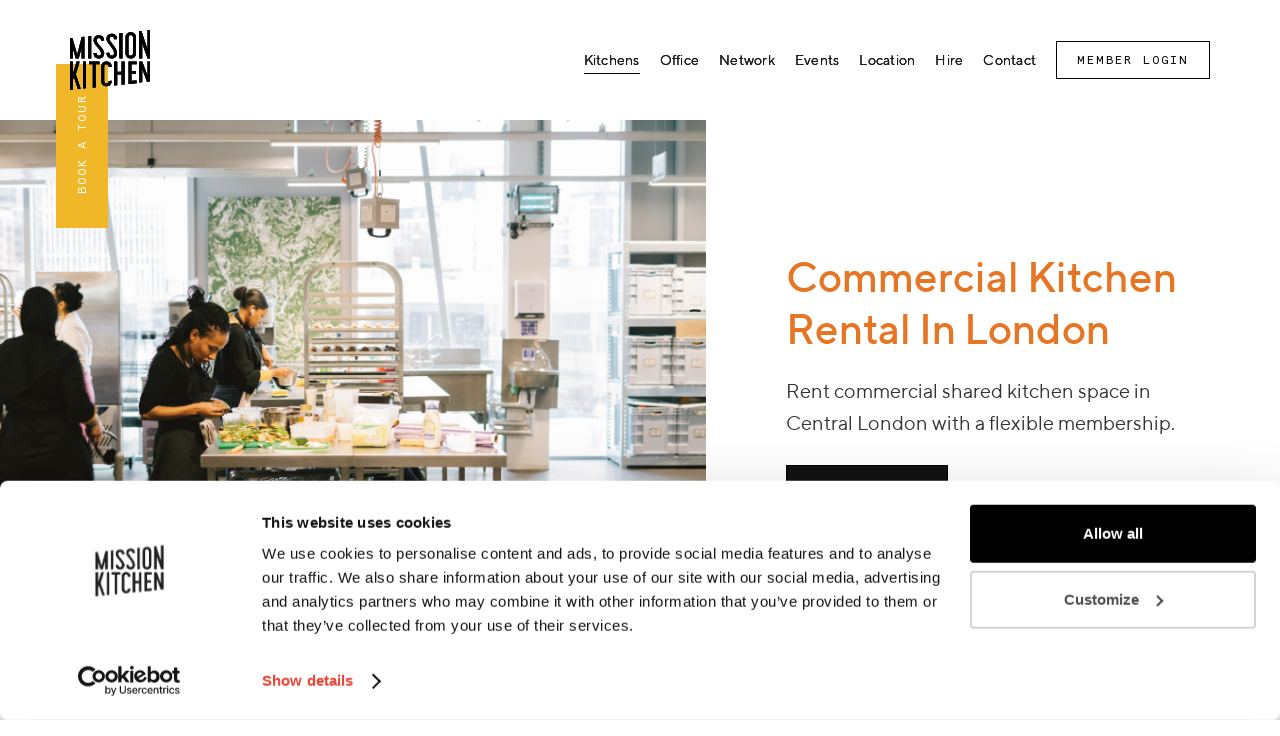

--- FILE ---
content_type: text/html
request_url: https://www.missionkitchen.org/kitchens/commercial
body_size: 16535
content:
<!DOCTYPE html><!-- Last Published: Fri Dec 19 2025 15:01:58 GMT+0000 (Coordinated Universal Time) --><html data-wf-domain="www.missionkitchen.org" data-wf-page="641efce1c109c43ea817bfa7" data-wf-site="641dbb1a8c143420fe767e22" lang="en-GB"><head><meta charset="utf-8"/><title>Hire Commercial Kitchen Space in London | Mission Kitchen</title><meta content="Rent commercial kitchen space in London with a flexible membership at Mission Kitchen." name="description"/><meta content="Hire Commercial Kitchen Space in London | Mission Kitchen" property="og:title"/><meta content="Rent commercial kitchen space in London with a flexible membership at Mission Kitchen." property="og:description"/><meta content="https://cdn.prod.website-files.com/641dbb1a8c143420fe767e22/645b7a3ed44541795e0d3046_kitchens.png" property="og:image"/><meta content="Hire Commercial Kitchen Space in London | Mission Kitchen" property="twitter:title"/><meta content="Rent commercial kitchen space in London with a flexible membership at Mission Kitchen." property="twitter:description"/><meta content="https://cdn.prod.website-files.com/641dbb1a8c143420fe767e22/645b7a3ed44541795e0d3046_kitchens.png" property="twitter:image"/><meta property="og:type" content="website"/><meta content="summary_large_image" name="twitter:card"/><meta content="width=device-width, initial-scale=1" name="viewport"/><link href="https://cdn.prod.website-files.com/641dbb1a8c143420fe767e22/css/mission-kitchen-staging.webflow.shared.6c34f31aa.min.css" rel="stylesheet" type="text/css"/><link href="https://fonts.googleapis.com" rel="preconnect"/><link href="https://fonts.gstatic.com" rel="preconnect" crossorigin="anonymous"/><script src="https://ajax.googleapis.com/ajax/libs/webfont/1.6.26/webfont.js" type="text/javascript"></script><script type="text/javascript">WebFont.load({  google: {    families: ["Montserrat:100,100italic,200,200italic,300,300italic,400,400italic,500,500italic,600,600italic,700,700italic,800,800italic,900,900italic"]  }});</script><script type="text/javascript">!function(o,c){var n=c.documentElement,t=" w-mod-";n.className+=t+"js",("ontouchstart"in o||o.DocumentTouch&&c instanceof DocumentTouch)&&(n.className+=t+"touch")}(window,document);</script><link href="https://cdn.prod.website-files.com/641dbb1a8c143420fe767e22/64d342fba22895cbb07be519_favicon-32x32.png" rel="shortcut icon" type="image/x-icon"/><link href="https://cdn.prod.website-files.com/641dbb1a8c143420fe767e22/645b75fc205bc7b382449433_N63XbcAO_400x400.png" rel="apple-touch-icon"/><link href="https://www.missionkitchen.org/kitchens/commercial" rel="canonical"/><style>
  [skeleton=text], [skeleton=button], [skeleton=block],
  cart-item.loading>*, cart-item.loading bundle-item>* {
    border-radius: 0px !important;
    background-color: #f5f1ef !important;
  }
  
  .sm-ix-cart_items-container {
    max-height: max-content;
  }

  .sm-ix-cart_footer-container {
    margin-top: 0;
    margin-bottom: 4rem;
  }
</style>

<link href="https://cdn.smootify.io/assets/latest/css/index.css" rel="stylesheet" />
<script type="module" src="https://cdn.smootify.io/assets/latest/js/index.js" async defer></script>

<script>
  window.smootifyOptions = {
    productSlug: 'items'
  };
</script>

<script>
(function() {
  // Wait for Smootify to initialize
  if (typeof window.smootify === 'undefined') {
    // If Smootify isn't loaded yet, wait for it
    const checkSmootify = setInterval(() => {
      if (typeof window.smootify !== 'undefined') {
        clearInterval(checkSmootify);
        transformCartUrls();
      }
    }, 100);
  } else {
    transformCartUrls();
  }

  function transformCartUrls() {
    // Transform cart item URLs
    const cartItemLinks = document.querySelectorAll('[cart-item="url"]');
    cartItemLinks.forEach(link => {
      if (link.href) {
        link.href = link.href.replace(/\/products\//g, '/items/');
      }
      if (link.getAttribute('href')) {
        const currentHref = link.getAttribute('href');
        link.setAttribute('href', currentHref.replace(/\/products\//g, '/items/'));
      }
    });

    // Also watch for dynamically added cart items
    const observer = new MutationObserver(() => {
      const newLinks = document.querySelectorAll('[cart-item="url"]');
      newLinks.forEach(link => {
        if (link.href && link.href.includes('/products/')) {
          link.href = link.href.replace(/\/products\//g, '/items/');
        }
        if (link.getAttribute('href') && link.getAttribute('href').includes('/products/')) {
          const currentHref = link.getAttribute('href');
          link.setAttribute('href', currentHref.replace(/\/products\//g, '/items/'));
        }
      });
    });

    // Observe the cart container for changes
    const cartContainer = document.querySelector('[data-sm-cart]') || document.body;
    observer.observe(cartContainer, {
      childList: true,
      subtree: true
    });
  }
})();
</script>

<!-- Sygnal Attributes 5 | Memberships BETA (login redirect based on first or second login) -->
<link rel="stylesheet" href="https://cdn.jsdelivr.net/gh/sygnaltech/webflow-util@5.3.4/dist/css/webflow-membership.css"> 
<script defer src="https://cdn.jsdelivr.net/gh/sygnaltech/webflow-util@5.3.4/dist/nocode/webflow-membership.js"></script>


<script>
window.sa5 = window.sa5 || [];
window.sa5.push(['getMembershipConfig',
  (config) => {
    config.accessGroupsFolder = '/dashboard';
    config.accessGroups = [
      'basic', 'pro'
    ];
    return config;
  }]);
window.sa5.push(['getMembershipRoutingConfig', 
  (config) => {
    config.routeAfterFirstLogin = '/dashboard';
    config.routeAfterLogin = '/dashboard';
    return config;
  }]);
window.sa5.push(['userInfoChanged', 
  (user) => {
    console.log("USER INFO CHANGED", user); 
  }]);
</script>


<meta name="viewport" content="width=device-width, initial-scale=1" />
<meta http-equiv="Content-Type" content="text/html; charset=UTF-32" />

<style>
.member-filter {
  text-align-last: center;
}
.w-slider-dot {
  -webkit-clip-path: polygon(0 0,0 calc(100% - 2px),100% 100%,100% 2px);
  clip-path: polygon(0 0,0 calc(100% - 2px),100% 100%,100% 2px);
  background-color: #f1ece9;
  margin: 0 0.3125rem;
  width: 0.625rem;
  height: 1.25rem;
}

.w-slider-dot.w-active {
  background-color: #f0b728;
}

select.is-select {
  appearance: none !important;
}
  
.blog-content a {
  text-decoration: none !important;
  color: #e74536 !important;
}
  
.blog-content p, .blog-content ul, .blog-content ol, .blog-content img {
  margin-bottom: 1.5rem;
}

.blog-content .w-richtext-figure-type-image {
  margin: 3rem 0;
}
 
.blog-content .w-richtext-figure-type-image figcaption {
  margin-top: -1rem;
  font-size: 85%;
  opacity: .6;
}
</style>

<!-- Google Tag Manager -->
<script>(function(w,d,s,l,i){w[l]=w[l]||[];w[l].push({'gtm.start':
new Date().getTime(),event:'gtm.js'});var f=d.getElementsByTagName(s)[0],
j=d.createElement(s),dl=l!='dataLayer'?'&l='+l:'';j.async=true;j.src=
'https://www.googletagmanager.com/gtm.js?id='+i+dl;f.parentNode.insertBefore(j,f);
})(window,document,'script','dataLayer','GTM-TLSBQL6');</script>
<!-- End Google Tag Manager -->

<!-- Hubspot tracking -->
<script type="text/javascript" id="hs-script-loader" async defer src="//js.hs-scripts.com/4928758.js"></script>

<!-- Global site tag (gtag.js) - Google Analytics -->
<script>
  (function(i,s,o,g,r,a,m){i['GoogleAnalyticsObject']=r;i[r]=i[r]||function(){
    (i[r].q=i[r].q||[]).push(arguments)},i[r].l=1*new Date();a=s.createElement(o),
    m=s.getElementsByTagName(o)[0];a.async=1;a.src=g;m.parentNode.insertBefore(a,m)
                          })(window,document,'script','https://www.google-analytics.com/analytics.js','ga');

  ga('create', 'UA-83065534-1', 'auto');
  ga('send', 'pageview');
</script>

<!-- Facebook Pixel Code -->
<script>
  !function(f,b,e,v,n,t,s)
  {if(f.fbq)return;n=f.fbq=function(){n.callMethod?
    n.callMethod.apply(n,arguments):n.queue.push(arguments)};
   if(!f._fbq)f._fbq=n;n.push=n;n.loaded=!0;n.version='2.0';
   n.queue=[];t=b.createElement(e);t.async=!0;
   t.src=v;s=b.getElementsByTagName(e)[0];
   s.parentNode.insertBefore(t,s)}(window, document,'script',
                                   'https://connect.facebook.net/en_US/fbevents.js');
                                   fbq('init', '671985756738932');
  fbq('track', 'PageView');
</script>
<noscript><img height="1" width="1" style=“display:none”
               src=“https://www.facebook.com/tr?id=671985756738932&ev=PageView&noscript=1”
               /></noscript>

<!-- Hotjar Tracking Code for https://www.missionkitchen.org/ -->
<script>
  (function(h,o,t,j,a,r){
    h.hj=h.hj||function(){(h.hj.q=h.hj.q||[]).push(arguments)};
    h._hjSettings={hjid:3101802,hjsv:6};
    a=o.getElementsByTagName('head')[0];
    r=o.createElement('script');r.async=1;
    r.src=t+h._hjSettings.hjid+j+h._hjSettings.hjsv;
    a.appendChild(r);
  })(window,document,'https://static.hotjar.com/c/hotjar-','.js?sv=');
</script><script src="https://js.stripe.com/v3/" type="text/javascript" data-wf-ecomm-key="pk_live_nyPnaDuxaj8zDxRbuaPHJjip" data-wf-ecomm-acct-id="acct_1NDQSZGbsQPmez62"></script><script type="text/javascript">window.__WEBFLOW_CURRENCY_SETTINGS = {"currencyCode":"GBP","symbol":"£","decimal":".","fractionDigits":2,"group":",","template":"{{wf {&quot;path&quot;:&quot;symbol&quot;,&quot;type&quot;:&quot;PlainText&quot;\\} }} {{wf {&quot;path&quot;:&quot;amount&quot;,&quot;type&quot;:&quot;CommercePrice&quot;\\} }} ","hideDecimalForWholeNumbers":true};</script></head><body class="body"><div data-w-id="a9c93c90-4ea8-c550-bf66-edc2037741e1" class="navbar-logo-left scrolling"><div data-animation="default" data-collapse="medium" data-duration="0" data-easing="linear" data-easing2="linear" role="banner" class="navbar-logo-left-container shadow-three w-nav"><div class="container"><div class="navbar-wrapper"><a href="/" class="navbar-brand is-fixed w-nav-brand"><img src="https://cdn.prod.website-files.com/641dbb1a8c143420fe767e22/641dbf548ab3d81fff45477f_logo.svg" loading="eager" draggable="false" height="80" alt="Mission Kitchen" class="image is-fixed"/></a><nav role="navigation" class="nav-menu-wrapper fixed w-nav-menu"><ul role="list" class="nav-menu-two w-list-unstyled"><li><a href="/kitchens/commercial" aria-current="page" class="nav-link w--current">Kitchens</a></li><li><a href="/office" class="nav-link">Office</a></li><li><a href="/network" class="nav-link">Network</a></li><li><a href="/events" class="nav-link">Events</a></li><li><a href="/locations/nine-elms" class="nav-link">Location</a></li><li><a href="/events/venue-hire" class="nav-link">Hire</a></li><li><a href="/contact" class="nav-link">Contact</a></li><li class="list-item"><div class="nav-divider"></div></li><li class="list-item-2"><a href="/contact" class="nav-link-accent">Contact</a></li><li class="mobile-margin-top-10 member-login"><a data-w-id="ae0da6ab-20dd-be2c-95ce-b1263649cf90" href="https://missionkitchen.spaces.nexudus.com/" target="_blank" class="button-primary is-outline is-small is-transparent w-button">Member Login</a></li></ul></nav><div class="menu-button w-nav-button"><div class="html-embed-15 is-dark w-embed"><svg xmlns="http://www.w3.org/2000/svg" height="24" viewBox="0 96 960 960" width="24"><path fill="currentColor" d="M120 816v-80h720v80H120Zm0-200v-80h720v80H120Zm0-200v-80h720v80H120Z"/></svg></div></div></div></div></div></div><div class="navbar-logo-left"><div data-animation="default" data-collapse="medium" data-duration="0" data-easing="linear" data-easing2="linear" role="banner" class="navbar-logo-left-container shadow-three w-nav"><div class="container"><div class="navbar-wrapper"><a href="/" class="navbar-brand w-nav-brand"><img src="https://cdn.prod.website-files.com/641dbb1a8c143420fe767e22/641dbf548ab3d81fff45477f_logo.svg" loading="eager" draggable="false" height="80" alt="Mission Kitchen" class="image"/></a><nav role="navigation" class="nav-menu-wrapper w-nav-menu"><ul role="list" class="nav-menu-two w-list-unstyled"><li><a href="/kitchens/commercial" aria-current="page" class="nav-link w--current">Kitchens</a></li><li><a href="/office" class="nav-link">Office</a></li><li><a href="/network" class="nav-link">Network</a></li><li><a href="/events" class="nav-link">Events</a></li><li><a href="/locations/nine-elms" class="nav-link">Location</a></li><li><a href="/events/venue-hire" class="nav-link">Hire</a></li><li><a href="/contact" class="nav-link">Contact</a></li><li class="list-item"><div class="nav-divider"></div></li><li class="list-item-2"><a href="/contact" class="nav-link-accent">Contact</a></li><li class="mobile-margin-top-10 member-login"><a href="https://missionkitchen.spaces.nexudus.com/" target="_blank" class="button-primary is-outline is-small w-button">Member login</a></li></ul></nav><div class="menu-button w-nav-button"><div class="html-embed-15 is-dark w-embed"><svg xmlns="http://www.w3.org/2000/svg" height="24" viewBox="0 96 960 960" width="24"><path fill="currentColor" d="M120 816v-80h720v80H120Zm0-200v-80h720v80H120Zm0-200v-80h720v80H120Z"/></svg></div></div></div></div></div></div><div class="book-a-tour"><div class="w-embed"><button onclick="Calendly.initPopupWidget({url: 'https://www.missionkitchen.org/book-tour'});return false;" class="button-primary book w-button no-border">Book a tour</button></div></div><div class="hero-dual-image-text"><div class="html-embed-7 w-embed"><style>
.hero-image._w-full {
  width: calc(100% + 120px)!important;
  margin-left: -120px;
  max-width: none;
}

@media only screen and (max-width: 991px) {
	.hero-image._w-full {
    width: 100% !important;
    margin-left: 0;
  }
}

@media only screen and (max-width: 768px) {
	.hero-image._w-full {
    width: calc(100% + 80px)!important;
  }
}
</style></div><div class="container"><div class="hero-image-text"><img src="https://cdn.prod.website-files.com/641dbb1a8c143420fe767e22/645166bd28ef974f4f6d3c49_kitchens.jpg" loading="lazy" draggable="false" alt="Mission Kitchen Events" sizes="100vw" srcset="https://cdn.prod.website-files.com/641dbb1a8c143420fe767e22/645166bd28ef974f4f6d3c49_kitchens-p-500.jpg 500w, https://cdn.prod.website-files.com/641dbb1a8c143420fe767e22/645166bd28ef974f4f6d3c49_kitchens-p-800.jpg 800w, https://cdn.prod.website-files.com/641dbb1a8c143420fe767e22/645166bd28ef974f4f6d3c49_kitchens-p-1080.jpg 1080w, https://cdn.prod.website-files.com/641dbb1a8c143420fe767e22/645166bd28ef974f4f6d3c49_kitchens.jpg 1600w" class="hero-image _w-full"/><div id="w-node-feb1e4e0-bfec-bc41-82d9-61ddaa016dfb-aa016df7" class="div-block-4"><h1 class="heading is-hero">Commercial Kitchen Rental In London</h1><p class="paragraph is-lead is-hero">Rent commercial shared kitchen space in Central London with a flexible membership.</p><a href="/book-tour" class="button-primary hero">BOOK A TOUR</a></div></div></div></div><div class="container w-container"><div id="w-node-_912b12b8-bd4e-40f7-9c06-65799179c830-9179c830" class="breadcrumbs"><a href="/" class="link is-dark is-current">Home</a><div class="chevron"><div class="html-embed-2 w-embed"><svg xmlns="http://www.w3.org/2000/svg" width="24" height="24" viewBox="0 96 960 960">
  <path d="m376 816-56-56 184-184-184-184 56-56 240 240-240 240Z"/>
</svg></div></div><a href="/kitchens/commercial" aria-current="page" class="link is-dark w--current">Kitchens</a></div></div><div class="container container-centered is-flex is-small w-container"><div class="section-center is-wide"><p class="paragraph text-center is-lead is-hire">Move your business into our state-of-the-art commercial kitchens to scale up your production and speed up your growth. Choose from a range of flexible  plans including part-time memberships and private kitchen units.<br/></p></div></div><div class="what-s-cooking background-adjust is-white"><div class="html-embed w-embed"><svg class="angle bottom" viewBox="0 0 100 100" style="width:100%" preserveAspectRatio="none">
  <polygon fill="currentColor" points="0,0 0,100 100,0"></polygon>
</svg></div><div class="div-block-3 is-transparent"><div class="container with-padding-small w-container"><div class="div-block-21"><div id="w-node-f1e43967-4f94-0e8a-ea76-fff42d7395f5-a817bfa7"><div class="html-embed-8 w-embed"><svg width="58" height="57" xmlns="http://www.w3.org/2000/svg"><g fill="none" fill-rule="evenodd" stroke="#E84536" stroke-width="1"><path d="M26.9440003 49H12c-2.209 0-4-1.791-4-4V25c0-.5522847.44771525-1 1-1h37v2.4278221h4.5138886" stroke-linecap="round" stroke-linejoin="round"></path><path d="M24.9929242 15C23.3370517 11.740207 24.006077 10.1103105 27 10.1103105S30.6654365 11.740207 29.0145406 15C40.0048469 15.7221603 45.6666667 17.7221603 46 21H8c.65407121-3.5034519 6.3183793-5.5034519 16.9929242-6Z" stroke-linejoin="round"></path><path stroke-linecap="round" d="M3 26.4278221h4.51388855"></path><g stroke-linecap="round" stroke-linejoin="round"><path d="M48.1531572 38.00025024 42 40.9956896l-4.071-4.99556448M32.966 51.8656896l-.729-5.797 5.692 1.586"></path><path d="M32.237 46.0686896c2.56463855 4.9405956 8.41588507 7.1865503 13.6276119 5.230851 5.2117267-1.9556994 8.1409818-7.4965353 6.8222644-12.90466256-1.3187174-5.40812725-6.469693-8.97868026-11.9966738-8.3158538C35.16322168 30.74185071 31.00256872 35.42910631 31 40.9956896"></path></g><g stroke-linecap="round"><path d="M40.56249156 5.94771848s-1.15682953.6999509-.90643055 1.66818895c.1568512.60650935.83268293 1.42995086.74961868 2.09143477-.05537622.44098922-.40556182.95790047-1.05055687 1.55073368M12.1749269 7.00000039s-.4842651 1.07474642.15869039 1.79033919c.40275068.44825105 1.27792001.86396323 1.53689514 1.45873272.17265009.396513.17265009.98015569 0 1.75092809M33.73832517 5.0471035s-.90483917.93126655-.36892222 1.8112813c.33570112.55124584 1.2385804 1.19755872 1.35923657 1.85482486.08043737.43817742-.10083205 1.01471698-.54380828 1.72961869M17.73832518 5.0471035s-.90483916.93126655-.36892226 1.8112813c.33570116.55124584 1.23858047 1.19755873 1.35923658 1.85482486.0804374.43817742-.10083201 1.01471698-.54380824 1.7296187"></path></g></g></svg></div><h3 class="heading-3 mb-2 mt-0">Fully Equipped</h3><p class="paragraph mb-0">All our kitchens are packed with top of the range professional equipment, ready for you to use.<br/></p></div><div id="w-node-f1e43967-4f94-0e8a-ea76-fff42d7395fc-a817bfa7"><div class="html-embed-8 w-embed"><svg xmlns="http://www.w3.org/2000/svg" width="42px" height="41px">
  <g fill="none" fill-rule="evenodd" stroke="#E84536" transform="translate(1 1)">
    <rect width="16.3255814" height="13.6046512" x="11.7906977" y="11.7906977" stroke-linecap="square"/>
    <polyline points="0 9.06976744 19.9534884 0 39.9069767 9.06976744"/>
    <line x1="19.9534884" x2="19.9534884" y1="11.7906977" y2="16.3255814" stroke-linecap="square"/>
    <rect width="16.3255814" height="13.6046512" x="3.62790698" y="25.3953488" stroke-linecap="square"/>
    <line x1="11.7906977" x2="11.7906977" y1="25.3953488" y2="29.9302326" stroke-linecap="square"/>
    <rect width="16.3255814" height="13.6046512" x="19.9534884" y="25.3953488" stroke-linecap="square"/>
    <line x1="28.1162791" x2="28.1162791" y1="25.3953488" y2="29.9302326" stroke-linecap="square"/>
  </g>
</svg></div><h3 class="heading-3 mb-2 mt-0">All Inclusive</h3><p class="paragraph mb-0">Our membership plans include all utilities, waste, cleaning and maintenance. So no nasty surprises!<br/></p></div><div id="w-node-f1e43967-4f94-0e8a-ea76-fff42d739603-a817bfa7"><div class="html-embed-8 w-embed"><svg xmlns="http://www.w3.org/2000/svg" width="46px" height="37px">
  <g fill="none" fill-rule="evenodd" stroke="#E84536" transform="translate(1)">
    <rect width="19" height="36" y="0.5" rx="3"/>
    <path stroke-linecap="square" d="M25 3.5a3 3 0 0 1 3-3M44 3.5a3 3 0 0 0-3-3M41 36.5a3 3 0 0 0 3-3v-1M28 36.5a3 3 0 0 1-3-3v-1"/>
    <line x1="33" x2="36" y1="0.5" y2="0.5" stroke-linecap="square"/>
    <line x1="33" x2="36" y1="36.5" y2="36.5" stroke-linecap="square"/>
    <line x1="25" x2="25" y1="8.5" y2="11.5" stroke-linecap="square"/>
    <line x1="25" x2="25" y1="16.5" y2="19.5" stroke-linecap="square"/>
    <line x1="25" x2="25" y1="24.5" y2="27.5" stroke-linecap="square"/>
    <line x1="44" x2="44" y1="8.5" y2="11.5" stroke-linecap="square"/>
    <line x1="44" x2="44" y1="16.5" y2="19.5" stroke-linecap="square"/>
    <line x1="44" x2="44" y1="24.5" y2="27.5" stroke-linecap="square"/>
  </g>
</svg></div><h3 class="heading-3 mb-2 mt-0">Flexible Plans</h3><p class="paragraph mb-0">Choose a plan and change it whenever you need to. Your membership will grow with your business.<br/></p></div></div></div></div><div class="html-embed w-embed"><svg class="angle bottom" viewBox="0 0 100 100" style="width:100%" preserveAspectRatio="none">
  <polygon fill="currentColor" points="0,100 100,0 100,100"></polygon>
</svg></div></div><div class="section-5"><div class="container w-container"><h2 class="heading text-center section-title"><strong>Kitchen Options</strong><br/></h2><div class="hire-card-wrapper"><div class="hire-card"><img class="image-no-border no-margin" src="https://cdn.prod.website-files.com/641dbb1a8c143420fe767e22/645236b34e7c9f31a478b35b_part-time.jpg" alt="" draggable="false" sizes="(max-width: 767px) 100vw, (max-width: 991px) 95vw, 870.0000610351562px" loading="lazy" srcset="https://cdn.prod.website-files.com/641dbb1a8c143420fe767e22/645236b34e7c9f31a478b35b_part-time-p-500.jpg 500w, https://cdn.prod.website-files.com/641dbb1a8c143420fe767e22/645236b34e7c9f31a478b35b_part-time-p-800.jpg 800w, https://cdn.prod.website-files.com/641dbb1a8c143420fe767e22/645236b34e7c9f31a478b35b_part-time.jpg 870w"/><div id="w-node-b533d19c-86d2-880a-c5dc-0241b82d10bf-a817bfa7" class="venue-rhs is-inverted"><h3 class="heading-3 mb-2 mt-0 mb-10">Part-Time</h3><p class="paragraph mb-20">Book shifts on a dedicated workstation in our fully equipped shared kitchen. Enjoy total flexibility and only pay for the time you use.<br/></p><ul role="list" class="features-list"><li class="feature-item"><div class="html-embed-10 w-embed"><svg xmlns="http://www.w3.org/2000/svg" width="16" height="16">
  <g fill="none" fill-rule="evenodd" stroke="currentColor" stroke-linecap="round" stroke-linejoin="round">
    <path d="M.5 5.5h15M15.5 8.5v-5a1 1 0 0 0-1-1h-13a1 1 0 0 0-1 1v11a1 1 0 0 0 1 1h5M4.5.5v2M11.5.5v2"/>
    <polyline points="9.5 13.5 11.5 15.5 15.5 11.5"/>
  </g>
</svg></div><p class="paragraph inside-list">Flexible online bookings<br/></p></li><li class="feature-item"><div class="html-embed-10 w-embed"><svg xmlns="http://www.w3.org/2000/svg" width="16" height="16">
  <g fill="none" fill-rule="evenodd" stroke="currentColor" stroke-linecap="round" stroke-linejoin="round">
    <path d="M3.5 12.5h9M5 5.8a3.5 3.5 0 1 1 6 0"/>
    <path d="M4.5 3.535A3.583 3.583 0 0 0 4 3.5a3.492 3.492 0 0 0-.5 6.95v5.05h9v-5.05A3.492 3.492 0 0 0 12 3.5c-.177 0-.355.013-.53.04"/>
  </g>
</svg></div><p class="paragraph inside-list">Full range of professional equipment<br/></p></li><li class="feature-item"><div class="html-embed-10 w-embed"><svg xmlns="http://www.w3.org/2000/svg" width="16" height="14">
  <g fill="none" fill-rule="evenodd" stroke="currentColor" stroke-linecap="round" stroke-linejoin="round">
    <circle cx="5.5" cy="3.5" r="3"/>
    <circle cx="12.5" cy="3.5" r="2"/>
    <path d="M5.5 8.5h0a5 5 0 0 0-5 5h10a5 5 0 0 0-5-5h0ZM10.841 8a2.986 2.986 0 0 1 1.659-.5h0a3 3 0 0 1 3 3v1h-3"/>
  </g>
</svg></div><p class="paragraph inside-list">Kitchen access for 2 people<br/></p></li></ul><div class="price"><p class="paragraph is-apercu">Plans starting from:<br/></p><div class="div-block-33"><p class="paragraph is-apercu larger">£<br/></p><p class="paragraph is-apercu larger price">390<br/></p><p class="paragraph is-apercu larger">/mo + VAT<br/></p></div></div><div class="cta-dual-book"><a href="/book-tour" class="button-primary hero-home w-button">BOOK TOUR</a><a href="https://www.missionkitchen.org/more-info?request-type=brochure" class="button-primary hero-home w-button">REQUEST BROCHURE</a></div></div></div><div class="offset-card-2 is-yellow"></div></div><div class="hire-card-wrapper"><div class="hire-card"><img class="image-no-border no-margin" src="https://cdn.prod.website-files.com/641dbb1a8c143420fe767e22/6452370052dfd214a2a35b3b_full-time.jpg" alt="" draggable="false" sizes="(max-width: 767px) 100vw, (max-width: 991px) 95vw, 870.0000610351562px" loading="lazy" srcset="https://cdn.prod.website-files.com/641dbb1a8c143420fe767e22/6452370052dfd214a2a35b3b_full-time-p-500.jpg 500w, https://cdn.prod.website-files.com/641dbb1a8c143420fe767e22/6452370052dfd214a2a35b3b_full-time-p-800.jpg 800w, https://cdn.prod.website-files.com/641dbb1a8c143420fe767e22/6452370052dfd214a2a35b3b_full-time.jpg 870w"/><div id="w-node-d0a96c7b-c08a-a3b1-57f1-5010972b1f63-a817bfa7" class="venue-rhs"><h3 class="heading-3 mb-2 mt-0 mb-10">Full-Time</h3><p class="paragraph mb-20">Rent your own permanent workstation in the shared kitchen. Set up for regular production in a dedicated area with built-in storage.<br/></p><ul role="list" class="features-list"><li class="feature-item"><div class="html-embed-10 w-embed"><svg xmlns="http://www.w3.org/2000/svg" width="16" height="16">
  <g fill="none" fill-rule="evenodd" stroke="currentColor" stroke-linecap="round" stroke-linejoin="round">
    <circle cx="8" cy="8" r="7.46666667"/>
    <polyline points="8 3.73333333 8 8 12.2666667 8"/>
  </g>
</svg></div><p class="paragraph inside-list">Full time access<br/></p></li><li class="feature-item"><div class="html-embed-10 w-embed"><svg xmlns="http://www.w3.org/2000/svg" width="16" height="16">
  <g fill="none" fill-rule="evenodd" stroke="currentColor" stroke-linecap="round" stroke-linejoin="round">
    <path d="M3.5 12.5h9M5 5.8a3.5 3.5 0 1 1 6 0"/>
    <path d="M4.5 3.535A3.583 3.583 0 0 0 4 3.5a3.492 3.492 0 0 0-.5 6.95v5.05h9v-5.05A3.492 3.492 0 0 0 12 3.5c-.177 0-.355.013-.53.04"/>
  </g>
</svg></div><p class="paragraph inside-list">Full range of professional equipment<br/></p></li><li class="feature-item"><div class="html-embed-10 w-embed"><svg xmlns="http://www.w3.org/2000/svg" width="16" height="16">
  <g fill="none" fill-rule="evenodd" stroke="currentColor" stroke-linecap="round" stroke-linejoin="round">
    <rect width="3" height="3" x="1.5" y="2.5" rx="1.5"/>
    <path d="M3.5 14.5h-2v-3h-1v-3a1 1 0 0 1 1-1h1"/>
    <rect width="3" height="3" x="11.5" y="2.5" rx="1.5" transform="rotate(-180 13 4)"/>
    <path d="M12.5 14.5h2v-3h1v-3a1 1 0 0 0-1-1h-1"/>
    <rect width="4" height="4" x="6" y="0.5" rx="2"/>
    <path d="M10.5 15.5h-5v-4h-1v-3a2 2 0 0 1 2-2h3a2 2 0 0 1 2 2v3h-1v4Z"/>
  </g>
</svg></div><p class="paragraph inside-list">Kitchen access for up to 4 people<br/></p></li></ul><div class="price"><p class="paragraph is-apercu">Plans starting from:<br/></p><div class="div-block-33"><p class="paragraph is-apercu larger">£<br/></p><p class="paragraph is-apercu larger price">1650<br/></p><p class="paragraph is-apercu larger">/mo + VAT<br/></p></div></div><div class="cta-dual-book"><a href="/book-tour" class="button-primary hero-home w-button">BOOK TOUR</a><a href="https://www.missionkitchen.org/more-info?request-type=brochure" class="button-primary hero-home w-button">REQUEST BROCHURE</a></div></div></div><div class="offset-card-2 is-orange"></div></div><div class="hire-card-wrapper"><div class="hire-card"><img class="image-no-border no-margin" src="https://cdn.prod.website-files.com/641dbb1a8c143420fe767e22/6452370b82a3da1be1148941_private.jpg" alt="" draggable="false" sizes="(max-width: 767px) 100vw, (max-width: 991px) 95vw, 870.0000610351562px" loading="lazy" srcset="https://cdn.prod.website-files.com/641dbb1a8c143420fe767e22/6452370b82a3da1be1148941_private-p-500.jpg 500w, https://cdn.prod.website-files.com/641dbb1a8c143420fe767e22/6452370b82a3da1be1148941_private-p-800.jpg 800w, https://cdn.prod.website-files.com/641dbb1a8c143420fe767e22/6452370b82a3da1be1148941_private.jpg 870w"/><div id="w-node-d0a96c7b-c08a-a3b1-57f1-5010972b1f8a-a817bfa7" class="venue-rhs is-inverted"><h3 class="heading-3 mb-2 mt-0 mb-10">Private Kitchen</h3><p class="paragraph mb-20">Private commercial kitchens for growing brands. These units are pre-fitted with quality cooking equipment, refrigeration and storage.<br/></p><ul role="list" class="features-list"><li class="feature-item"><div class="html-embed-10 w-embed"><svg xmlns="http://www.w3.org/2000/svg" width="16" height="16">
  <g fill="none" fill-rule="evenodd" stroke="currentColor" stroke-linecap="round" stroke-linejoin="round">
    <circle cx="8" cy="8" r="7.46666667"/>
    <polyline points="8 3.73333333 8 8 12.2666667 8"/>
  </g>
</svg></div><p class="paragraph inside-list">Full time access<br/></p></li><li class="feature-item"><div class="html-embed-10 w-embed"><svg xmlns="http://www.w3.org/2000/svg" width="16" height="16">
  <g fill="none" fill-rule="evenodd" stroke="currentColor" stroke-linecap="round" stroke-linejoin="round">
    <path d="M3.5 12.5h9M5 5.8a3.5 3.5 0 1 1 6 0"/>
    <path d="M4.5 3.535A3.583 3.583 0 0 0 4 3.5a3.492 3.492 0 0 0-.5 6.95v5.05h9v-5.05A3.492 3.492 0 0 0 12 3.5c-.177 0-.355.013-.53.04"/>
  </g>
</svg></div><p class="paragraph inside-list">Pre-Fitted with quality equipment<br/></p></li><li class="feature-item"><div class="html-embed-10 w-embed"><svg xmlns="http://www.w3.org/2000/svg" width="16" height="16">
  <g fill="none" fill-rule="evenodd" stroke="currentColor" stroke-linecap="round" stroke-linejoin="round">
    <rect width="3" height="3" x="1.5" y="2.5" rx="1.5"/>
    <path d="M3.5 14.5h-2v-3h-1v-3a1 1 0 0 1 1-1h1"/>
    <rect width="3" height="3" x="11.5" y="2.5" rx="1.5" transform="rotate(-180 13 4)"/>
    <path d="M12.5 14.5h2v-3h1v-3a1 1 0 0 0-1-1h-1"/>
    <rect width="4" height="4" x="6" y="0.5" rx="2"/>
    <path d="M10.5 15.5h-5v-4h-1v-3a2 2 0 0 1 2-2h3a2 2 0 0 1 2 2v3h-1v4Z"/>
  </g>
</svg></div><p class="paragraph inside-list">Kitchen access for up to 6 people<br/></p></li></ul><div class="price"><p class="paragraph is-apercu">Plans starting from:<br/></p><div class="div-block-33"><p class="paragraph is-apercu larger">£<br/></p><p class="paragraph is-apercu larger price">2350<br/></p><p class="paragraph is-apercu larger">/mo + VAT<br/></p></div></div><div class="cta-dual-book"><a href="/book-tour" class="button-primary hero-home w-button">BOOK TOUR</a><a href="https://www.missionkitchen.org/more-info?request-type=brochure" class="button-primary hero-home w-button">REQUEST BROCHURE</a></div></div></div><div class="offset-card-2 is-red"></div></div></div><div class="container container-centered is-flex is-small w-container"></div></div><div class="section-7"><div class="html-embed w-embed"><svg class="angle bottom" viewBox="0 0 100 100" style="width:100%" preserveAspectRatio="none">
  <polygon fill="currentColor" points="0,0 0,100 100,0"></polygon>
</svg></div><div class="div-block-3 is-transparent"><div class="container with-padding-small w-container"><h2 class="heading mb-50"><strong>What&#x27;s included?</strong><br/></h2><div class="div-block-21 is-included"><div id="w-node-_789e560c-e410-7c6c-28b3-f0f6f3e1c11d-f3e1c114" class="included-div"><div class="included-icon"><img src="https://cdn.prod.website-files.com/641dbb1a8c143420fe767e22/643d68a4381781e6e3838523_double-fridge.svg" loading="lazy" alt="" class="image-3"/></div><div><h4 class="heading-4">Professional equipment</h4><p class="paragraph mb-0">Top of the range ovens, hobs, mixers, and more. Everything including the kitchen sink.<br/></p></div></div><div id="w-node-_789e560c-e410-7c6c-28b3-f0f6f3e1c126-f3e1c114" class="included-div"><div class="included-icon"><img src="https://cdn.prod.website-files.com/641dbb1a8c143420fe767e22/643d68c9f96e94c8cafd343a_calendar-days.svg" loading="lazy" alt="" class="image-3 second"/></div><div><h4 class="heading-4">On-demand access</h4><p class="paragraph mb-0">Flexible shift bookings or long-term hire. Choose what works for you.<br/></p></div></div><div id="w-node-_789e560c-e410-7c6c-28b3-f0f6f3e1c12f-f3e1c114" class="included-div"><div class="included-icon"><img src="https://cdn.prod.website-files.com/641dbb1a8c143420fe767e22/643d68dd990da4fa1ff9a226_photography-space.svg" loading="lazy" alt="" class="image-3 third"/></div><div><h4 class="heading-4">Events space</h4><p class="paragraph mb-0">Hire space for supper clubs, tastings, photography and filming.<br/></p></div></div><div id="w-node-_789e560c-e410-7c6c-28b3-f0f6f3e1c138-f3e1c114" class="included-div"><div class="included-icon"><img src="https://cdn.prod.website-files.com/641dbb1a8c143420fe767e22/643d69e9218135ac06e35dc4_dry-storage.svg" loading="lazy" alt="" class="image-3 forth"/></div><div><h4 class="heading-4">On-site storage</h4><p class="paragraph mb-0">Dry and cold storage for your ingredients, packaging and products.<br/></p></div></div><div id="w-node-_789e560c-e410-7c6c-28b3-f0f6f3e1c141-f3e1c114" class="included-div"><div class="included-icon"><img src="https://cdn.prod.website-files.com/641dbb1a8c143420fe767e22/643d69f2a7e71ccd31b04356_delivery-van.svg" loading="lazy" alt="" class="image-3 fith"/></div><div><h4 class="heading-4">Managed deliveries</h4><p class="paragraph mb-0">Order through our suppliers and we&#x27;ll receive deliveries on your behalf.<br/></p></div></div><div id="w-node-_789e560c-e410-7c6c-28b3-f0f6f3e1c14a-f3e1c114" class="included-div"><div class="included-icon"><img src="https://cdn.prod.website-files.com/641dbb1a8c143420fe767e22/643d69f9990da4c063f9b26d_desk-space.svg" loading="lazy" alt="" class="image-3 sixth"/></div><div><h4 class="heading-4">Desk space</h4><p class="paragraph mb-0">Flexible office space and meeting rooms for when the cooking stops.<br/></p></div></div><div id="w-node-_789e560c-e410-7c6c-28b3-f0f6f3e1c153-f3e1c114" class="included-div"><div class="included-icon"><img src="https://cdn.prod.website-files.com/641dbb1a8c143420fe767e22/643d6a0bfcefbaa32eab0bca_cleaning.svg" loading="lazy" alt="" class="image-3 seventh"/></div><div><h4 class="heading-4">Cleaning and maintenance</h4><p class="paragraph mb-0">Fully serviced kitchens. We do the dirty work so you don’t have to.<br/></p></div></div><div id="w-node-_789e560c-e410-7c6c-28b3-f0f6f3e1c15c-f3e1c114" class="included-div"><div class="included-icon"><img src="https://cdn.prod.website-files.com/641dbb1a8c143420fe767e22/643d6a113817810b9b83a45e_mentors_200106_163249.svg" loading="lazy" alt="" class="image-3 eighth"/></div><div><h4 class="heading-4">Training and mentorship</h4><p class="paragraph mb-0">Get the guidance you need from talks, workshops and expert mentors.<br/></p></div></div><div id="w-node-_789e560c-e410-7c6c-28b3-f0f6f3e1c165-f3e1c114" class="included-div"><div class="included-icon"><img src="https://cdn.prod.website-files.com/641dbb1a8c143420fe767e22/643d6a17b656575e43926a7b_plus-circle-lg.svg" loading="lazy" alt="" class="image-3 ninth"/></div><div><h4 class="heading-4">Energy &amp; Utilities</h4><p class="paragraph mb-0">Protect yourself from energy cost rises with all-inclusive pricing.<br/></p></div></div></div></div></div><div class="html-embed w-embed"><svg class="angle bottom" viewBox="0 0 100 100" style="width:100%" preserveAspectRatio="none">
  <polygon fill="currentColor" points="0,100 100,0 100,100"></polygon>
</svg></div></div><div class="section-5"><div class="container w-container"><div class="div-block-25"><h2 class="heading text-center mb-20"><strong>Life @ Mission Kitchen</strong><br/></h2><p class="paragraph text-center is-lead section-subtitle">Inspiring events, expert mentors and training opportunities are included in every membership plan.<br/></p><div data-delay="4000" data-animation="slide" class="slider-4 w-slider" data-autoplay="true" data-easing="ease" data-hide-arrows="false" data-disable-swipe="false" data-autoplay-limit="10" data-nav-spacing="0" data-duration="500" data-infinite="true" id="event-sider"><div class="mask-4 overflow-visible w-slider-mask"><div class="event-slider w-slide"><img class="image-full no-border" src="https://cdn.prod.website-files.com/641dbb1a8c143420fe767e22/6451663a3a6c9b39f9e45f64_mk-event-5.jpg" alt="" draggable="false" sizes="(max-width: 767px) 100vw, (max-width: 991px) 95vw, 940.0000610351562px" loading="lazy" srcset="https://cdn.prod.website-files.com/641dbb1a8c143420fe767e22/6451663a3a6c9b39f9e45f64_mk-event-5-p-500.jpg 500w, https://cdn.prod.website-files.com/641dbb1a8c143420fe767e22/6451663a3a6c9b39f9e45f64_mk-event-5-p-800.jpg 800w, https://cdn.prod.website-files.com/641dbb1a8c143420fe767e22/6451663a3a6c9b39f9e45f64_mk-event-5-p-1080.jpg 1080w, https://cdn.prod.website-files.com/641dbb1a8c143420fe767e22/6451663a3a6c9b39f9e45f64_mk-event-5.jpg 1125w"/><h4 class="heading-4 event-slider-title">Founder Q&amp;As</h4><p class="paragraph mb-0 event-slider-subtitle">Learn from the experts. Each month we invite experienced entrepreneurs to share their stories and answer your questions.<br/></p></div><div class="event-slider w-slide"><img class="image-full no-border" src="https://cdn.prod.website-files.com/641dbb1a8c143420fe767e22/6451664855e6176b747f9e71_mk-event-4.jpg" alt="" draggable="false" sizes="(max-width: 767px) 100vw, (max-width: 991px) 95vw, 940.0000610351562px" loading="lazy" srcset="https://cdn.prod.website-files.com/641dbb1a8c143420fe767e22/6451664855e6176b747f9e71_mk-event-4-p-500.jpg 500w, https://cdn.prod.website-files.com/641dbb1a8c143420fe767e22/6451664855e6176b747f9e71_mk-event-4-p-800.jpg 800w, https://cdn.prod.website-files.com/641dbb1a8c143420fe767e22/6451664855e6176b747f9e71_mk-event-4-p-1080.jpg 1080w, https://cdn.prod.website-files.com/641dbb1a8c143420fe767e22/6451664855e6176b747f9e71_mk-event-4.jpg 1125w"/><h4 class="heading-4 event-slider-title">Industry Mentors</h4><p class="paragraph mb-0 event-slider-subtitle">Apply to join our mentoring progamme and get paired with an industry veteran for six-months of individual coaching and mentoring.<br/></p></div><div class="event-slider w-slide"><img class="image-full no-border" src="https://cdn.prod.website-files.com/641dbb1a8c143420fe767e22/64516652bd2eea43e93b8cab_mk-event-3.jpg" alt="" draggable="false" sizes="(max-width: 767px) 100vw, (max-width: 991px) 95vw, 940.0000610351562px" loading="lazy" srcset="https://cdn.prod.website-files.com/641dbb1a8c143420fe767e22/64516652bd2eea43e93b8cab_mk-event-3-p-500.jpg 500w, https://cdn.prod.website-files.com/641dbb1a8c143420fe767e22/64516652bd2eea43e93b8cab_mk-event-3-p-800.jpg 800w, https://cdn.prod.website-files.com/641dbb1a8c143420fe767e22/64516652bd2eea43e93b8cab_mk-event-3-p-1080.jpg 1080w, https://cdn.prod.website-files.com/641dbb1a8c143420fe767e22/64516652bd2eea43e93b8cab_mk-event-3.jpg 1125w"/><h4 class="heading-4 event-slider-title">Expert Drop-Ins</h4><p class="paragraph mb-0 event-slider-subtitle">Get one-to-one advice from experts in key business services including finance, legal, branding, strategy and sales.<br/></p></div><div class="event-slider w-slide"><img class="image-full no-border" src="https://cdn.prod.website-files.com/641dbb1a8c143420fe767e22/6451665c7f5478ef374e7cf3_mk-event-2.jpg" alt="" draggable="false" sizes="(max-width: 767px) 100vw, (max-width: 991px) 95vw, 940.0000610351562px" loading="lazy" srcset="https://cdn.prod.website-files.com/641dbb1a8c143420fe767e22/6451665c7f5478ef374e7cf3_mk-event-2-p-500.jpg 500w, https://cdn.prod.website-files.com/641dbb1a8c143420fe767e22/6451665c7f5478ef374e7cf3_mk-event-2-p-800.jpg 800w, https://cdn.prod.website-files.com/641dbb1a8c143420fe767e22/6451665c7f5478ef374e7cf3_mk-event-2-p-1080.jpg 1080w, https://cdn.prod.website-files.com/641dbb1a8c143420fe767e22/6451665c7f5478ef374e7cf3_mk-event-2.jpg 1125w"/><h4 class="heading-4 event-slider-title">Family Meals</h4><p class="paragraph mb-0 event-slider-subtitle">Once a month we bring the entire community together for a very special lunch, catered by one of our members.<br/></p></div><div class="event-slider w-slide"><img class="image-full no-border" src="https://cdn.prod.website-files.com/641dbb1a8c143420fe767e22/6451666599c1083353678eff_mk-event-1.jpg" alt="" draggable="false" sizes="(max-width: 767px) 100vw, (max-width: 991px) 95vw, 940.0000610351562px" loading="lazy" srcset="https://cdn.prod.website-files.com/641dbb1a8c143420fe767e22/6451666599c1083353678eff_mk-event-1-p-500.jpg 500w, https://cdn.prod.website-files.com/641dbb1a8c143420fe767e22/6451666599c1083353678eff_mk-event-1-p-800.jpg 800w, https://cdn.prod.website-files.com/641dbb1a8c143420fe767e22/6451666599c1083353678eff_mk-event-1-p-1080.jpg 1080w, https://cdn.prod.website-files.com/641dbb1a8c143420fe767e22/6451666599c1083353678eff_mk-event-1.jpg 1125w"/><h4 class="heading-4 event-slider-title">Member Socials</h4><p class="paragraph mb-0 event-slider-subtitle">Connect with your fellow food founders over food, drinks and music at monthly social events and our big annual party.<br/></p></div></div><div class="right-arrow-3 event w-slider-arrow-right"><div class="icon w-icon-slider-right"></div></div></div></div></div></div><div class="container center location w-container"><div class="div-block-27 grid location pt-40 pb-40"><div><h2 class="heading mb-40">Location</h2><div class="address is-lead location tt-norms has-breaks"><strong class="bold-text-2">Mission Kitchen, <br/>The Food Exchange, <br/>New Covent Garden Market,<br/>London, SW8 5EL</strong></div><a href="https://www.google.com/maps?ll=51.479486,-0.132235&amp;z=16&amp;t=m&amp;hl=en-US&amp;gl=US&amp;mapclient=apiv3&amp;cid=5441424530234141627" target="_blank" class="link-cta location-map">Open in Google Maps</a><div><h3 class="heading-2 m-b mb-20 mt-30">Public Transport<br/></h3><div class="div-block-15 mt-10"><div class="div-block-16"><div class="html-embed-6 w-embed"><svg xmlns="http://www.w3.org/2000/svg" viewBox="0 96 960 960"><path fill="currentColor" d="M160 716V336q0-53 27.5-84.5t72.5-48q45-16.5 102.5-22T480 176q66 0 124.5 5.5t102 22q43.5 16.5 68.5 48t25 84.5v380q0 59-40.5 99.5T660 856l60 60v20h-80l-80-80H400l-80 80h-80v-20l60-60q-59 0-99.5-40.5T160 716Zm320-460q-106 0-155 12.5T258 296h448q-15-17-64.5-28.5T480 256ZM240 496h200V376H240v120Zm420 80H240h480-60Zm-140-80h200V376H520v120ZM340 736q26 0 43-17t17-43q0-26-17-43t-43-17q-26 0-43 17t-17 43q0 26 17 43t43 17Zm280 0q26 0 43-17t17-43q0-26-17-43t-43-17q-26 0-43 17t-17 43q0 26 17 43t43 17Zm-320 40h360q26 0 43-17t17-43V576H240v140q0 26 17 43t43 17Zm180-480h226-448 222Z"/></svg></div><div class="text-block-11"><strong>Train:</strong> 15 minute walk from <strong>Vauxhall Station</strong>.<br/>10 minute walk from Wandsworth Town Station.</div></div><div class="div-block-16 mt-0"><div class="html-embed-6 w-embed"><svg xmlns="http://www.w3.org/2000/svg"  viewBox="0 96 960 960"><path fill="currentColor" d="M80 976V450q0-85 44-147.5T248 208q54-21 115-26.5t117-5.5q56 0 117 5.5T712 208q80 32 124 94.5T880 450v526H80Zm284-80h230l-60-60H424l-60 60Zm-64-280h360V456H300v160Zm320 140q17 0 28.5-11.5T660 716q0-17-11.5-28.5T620 676q-17 0-28.5 11.5T580 716q0 17 11.5 28.5T620 756Zm-280 0q17 0 28.5-11.5T380 716q0-17-11.5-28.5T340 676q-17 0-28.5 11.5T300 716q0 17 11.5 28.5T340 756ZM160 896h140v-20l42-42q-44-6-73-39.5T240 716V456q0-78 74.5-99T480 336q100 0 170 21t70 99v260q0 45-29 78.5T618 834l42 42v20h140V450q0-60-29.5-102.5T682 282q-44-17-97.5-21.5T480 256q-51 0-104.5 4.5T278 282q-59 23-88.5 65.5T160 450v446Zm0 0h640-640Z"/></svg></div><div class="text-block-11"><strong>Tube: </strong>Nearest Tube Station: <strong>Nine Elms (Northern) 2 minute walk</strong>.<strong> <br/>‍</strong>15 minute walk from Vauxhall (Victoria)</div></div></div></div></div><div><div class="map location-page w-widget w-widget-map" data-widget-style="roadmap" data-widget-latlng="51.4794864,-0.1322349" aria-label="Find us" data-enable-scroll="false" role="region" title="Find us" data-enable-touch="false" data-widget-zoom="16" data-widget-tooltip=""></div></div></div></div><div class="you-know"><div class="html-embed w-embed"><svg class="angle bottom" viewBox="0 0 100 100" style="width:100%" preserveAspectRatio="none">
  <polygon fill="currentColor" points="0,0 0,100 100,0"></polygon>
</svg></div><div class="div-block-3 is-transparent"><div class="container with-padding-small w-container"><h2 class="heading text-center mb-60 is-orange"><strong>You know it makes sense</strong><br/></h2><div class="div-block-21 grid-4"><div id="w-node-_03d1268c-0ea0-5002-e777-c642e3d55779-a817bfa7"><div class="div-block-26"><img src="https://cdn.prod.website-files.com/641dbb1a8c143420fe767e22/643d68c9f96e94c8cafd343a_calendar-days.svg" loading="lazy" alt="" class="image-7"/></div><h3 class="heading-3 mb-2 mt-0 center">Reduce costs</h3><p class="paragraph mb-0">Pay less for kitchen hire and only pay for what you use. Use our equipment so you don’t have to buy your own.<br/></p></div><div id="w-node-_03d1268c-0ea0-5002-e777-c642e3d55780-a817bfa7"><div class="div-block-26"><img src="https://cdn.prod.website-files.com/641dbb1a8c143420fe767e22/643d6a0bfcefbaa32eab0bca_cleaning.svg" loading="lazy" alt="" class="image-4"/></div><h3 class="heading-3 mb-2 mt-0 center">Save time</h3><p class="paragraph mb-0">Let us take care of your kitchen cleaning, storage and deliveries so you can focus on the important stuff.<br/></p></div><div id="w-node-_03d1268c-0ea0-5002-e777-c642e3d55787-a817bfa7"><div class="div-block-26"><img src="https://cdn.prod.website-files.com/641dbb1a8c143420fe767e22/643d68a4381781e6e3838523_double-fridge.svg" loading="lazy" alt="" class="image-5"/></div><h3 class="heading-3 mb-2 mt-0 center">Scale up</h3><p class="paragraph mb-0">Upgrade to serious commercial cooking equipment to bulk up your production quantities and quality.<br/></p></div><div id="w-node-_561842c8-fec3-6e43-d843-3efe2519a474-a817bfa7"><div class="div-block-26"><img src="https://cdn.prod.website-files.com/641dbb1a8c143420fe767e22/643d69f2a7e71ccd31b04356_delivery-van.svg" loading="lazy" alt="" class="image-6"/></div><h3 class="heading-3 mb-2 mt-0 center">Grow faster</h3><p class="paragraph mb-0">Get expert advice so you can avoid mistakes and build your business faster and more sustainably.<br/></p></div></div></div></div></div><div class="section-6 color-after"><div class="html-embed is-dark w-embed"><svg class="angle bottom" viewBox="0 0 100 100" style="width:100%" preserveAspectRatio="none">
  <polygon fill="currentColor" points="0,100 100,0 100,100"></polygon>
</svg></div><div class="div-block-24"><div class="container with-padding-small w-container"><h2 class="heading text-center section-title is-white"><strong>Questions? Answers...</strong><br/></h2><div class="cloneable-area"><div class="c-faq"><div data-click="faq" data-w-id="7ebb42ef-de84-bd93-3e55-be99d46afb6a" class="c-faq-item"><div class="c-faq-q"><div class="c-faq-q-text"><div class="faq-q-text">Can I register my food business at Mission Kitchen?</div></div><div class="c-faq-icon"><div class="_w-faq-icon"><div class="faq-stripe-1"></div><div class="faq-stripe-2"></div></div></div></div><div class="c-faq-a"><div class="c-faq-divider"><div class="faq-divider"></div></div><div class="c-faq-a-text"><p class="faq-a-text paragraph mb-0">Yes. We will ask you to register your business with the local Environmental Health Office. You can also use Mission Kitchen as the registered address for your business.</p></div></div></div><div data-click="faq" class="c-faq-item"><div class="c-faq-q"><div class="c-faq-q-text"><div class="faq-q-text">Can I offer hot food delivery (Deliveroo, Uber Eats, etc.) from Mission Kitchen?</div></div><div class="c-faq-icon"><div class="_w-faq-icon"><div class="faq-stripe-1"></div><div class="faq-stripe-2"></div></div></div></div><div class="c-faq-a"><div class="c-faq-divider"><div class="faq-divider"></div></div><div class="c-faq-a-text"><p class="faq-a-text paragraph mb-0">We do not permit single-serve food delivery services (Dark Kitchens) to operate from Mission Kitchen. Many of our members ship prepared meals or products direct to their customers using courier services for bulk delivery. We only prohibit the sale of single-serve take-away foods via delivery apps.</p></div></div></div><div data-click="faq" class="c-faq-item is-last"><div class="c-faq-q"><div class="c-faq-q-text"><div class="faq-q-text">Can I cancel at any time?</div></div><div class="c-faq-icon"><div class="_w-faq-icon"><div class="faq-stripe-1"></div><div class="faq-stripe-2"></div></div></div></div><div class="c-faq-a"><div class="c-faq-divider"><div class="faq-divider"></div></div><div class="c-faq-a-text"><p class="faq-a-text paragraph mb-0">All our memberships have a notice period for either 2 months or 3 months (depending on the membership option). You can give us your notice at any time after your minimum term and your membership will end after your notice period.</p></div></div></div></div></div></div></div></div><div class="footer-cta-block"><div class="html-embed is-footer-cta is-dark w-embed"><svg class="angle bottom" viewBox="0 0 100 100" style="width:100%" preserveAspectRatio="none">
  <polygon fill="currentColor" points="0,100 0,0 100,0"></polygon>
</svg></div><div class="container with-padding centered footer-cta w-container"><div class="div-block-11"><h2 class="heading is-light text-center is-footer-cta is-largest">Join us...</h2><p class="paragraph is-lead footer-cta">Find out more about membership at Mission Kitchen</p><div class="w-clearfix"><div class="footer-link"><div class="html-embed-3 w-embed"><button onclick="window.location.href='https://www.missionkitchen.org/more-info?request-type=brochure';return false;" class="button-primary is-light w-button">GET IN TOUCH</button></div></div></div></div></div><div class="html-embed is-white is-bottom w-embed"><svg class="angle bottom" viewBox="0 0 100 100" style="width:100%" preserveAspectRatio="none">
  <polygon fill="currentColor" points="0,100 100,0 100,100"></polygon>
</svg></div></div><div class="footer"><div class="html-embed is-dark w-embed"><svg class="angle bottom" viewBox="0 0 100 100" style="width:100%" preserveAspectRatio="none">
  <polygon fill="currentColor" points="0,100 100,0 100,100"></polygon>
</svg></div><div class="footer-inner"><div class="container with-padding-small is-footer w-container"><a href="/" class="link-block-2 w-inline-block"><img src="https://cdn.prod.website-files.com/641dbb1a8c143420fe767e22/642040ffa2bd1e68ea491884_logo-light.svg" loading="lazy" draggable="false" alt="Mission Kitchen" class="footer-logo"/></a><div class="footer-grid"><div id="w-node-f978b03f-154d-ee05-8eb7-fd8100f1e8e8-00f1e8df"><div class="w-embed w-script"><!-- Begin Mailchimp Signup Form -->
<style type="text/css">
	#mc-embedded-subscribe-form input[type=checkbox]{display: inline; width: auto;margin-right: 10px;}
	#mergeRow-gdpr {margin-top: 20px;}
	#mergeRow-gdpr fieldset label {font-weight: normal;}
	#mc-embedded-subscribe-form .mc_fieldset{border:none;min-height: 0px;padding-bottom:0px;}
</style>
<div id="mc_embed_signup">
    <form action="https://missionkitchen.us18.list-manage.com/subscribe/post?u=33dbddafebc4eb8ed7e7517b3&amp;id=f5d14938b4&amp;v_id=5314&amp;f_id=007135e7f0" method="post" id="mc-embedded-subscribe-form" name="mc-embedded-subscribe-form" class="validate" target="_blank" novalidate>
        <div id="mc_embed_signup_scroll">
<div class="mc-field-group">
	<h5 class="heading-4 is-light">Subscribe to our newsletter</h5>
	<input type="email" value="" name="EMAIL" class="required email text-field w-input" id="mce-EMAIL" placeholder="Enter your email address" required>
	<span id="mce-EMAIL-HELPERTEXT" class="helper_text"></span>
</div>

	<div id="mce-responses" class="clear">
		<div class="response" id="mce-error-response" style="font-family: Apercu mono, sans-serif; font-weight: 400; color: #fff; display:none"></div>
		<div class="response" id="mce-success-response" style="font-family: Apercu mono, sans-serif; font-weight: 400; color: #fff; display:none"></div>
	</div>    <!-- real people should not fill this in and expect good things - do not remove this or risk form bot signups-->
    <div style="position: absolute; left: -5000px;" aria-hidden="true"><input type="text" name="b_33dbddafebc4eb8ed7e7517b3_f5d14938b4" tabindex="-1" value=""></div>
    <div class="clear"><input type="submit" value="Subscribe" name="subscribe" id="mc-embedded-subscribe" class="button button-primary w-button"></div>
    </div>
</form>
</div>
<script type='text/javascript' src='//s3.amazonaws.com/downloads.mailchimp.com/js/mc-validate.js'></script><script type='text/javascript'>(function($) {window.fnames = new Array(); window.ftypes = new Array();fnames[0]='EMAIL';ftypes[0]='email';fnames[1]='FNAME';ftypes[1]='text';fnames[2]='LNAME';ftypes[2]='text';fnames[3]='MMERGE3';ftypes[3]='text';fnames[4]='MMERGE4';ftypes[4]='text';fnames[5]='MMERGE5';ftypes[5]='text';}(jQuery));var $mcj = jQuery.noConflict(true);</script>
<!--End mc_embed_signup--></div></div><div id="w-node-_8f3bd7d0-86ca-b43c-7e4b-9466b9acaa2e-00f1e8df" class="div-block-50"></div><div id="w-node-f978b03f-154d-ee05-8eb7-fd8100f1e8e6-00f1e8df"><h5 class="heading-4 is-light">Sitemap</h5><a href="/kitchens/commercial" aria-current="page" class="link w--current">Kitchens</a><a href="#" class="link">Office</a><a href="/events/venue-hire" class="link">Event Spaces</a><a href="/events/venue-hire" class="link">Venue Hire</a><a href="/blog" class="link">Blog</a><a href="/careers" class="link">Careers</a><a href="/contact" class="link">Contact</a></div><div id="w-node-_09520e83-5343-579f-3b00-5b3cab006b2a-00f1e8df"><h5 class="heading-4 is-light is-dark">-</h5><a href="/kitchens/commercial" aria-current="page" class="link w--current">Commercial Kitchens</a><a href="/kitchens/catering" class="link">Catering Kitchens</a><a href="/kitchens/production" class="link">Production Kitchens</a><a href="/kitchens/development" class="link">Development Kitchens</a></div><div id="w-node-_46caae90-0ebe-54a8-5584-947951fb7d3a-00f1e8df"><h5 class="heading-4 is-light">Address and contact</h5><div class="link footer-address">Mission Kitchen<br/>The Food Exchange<br/>New Covent Garden Market<br/>London<br/>SW8 5EL</div><a href="mailto:hello@missionkitchen.org" class="link">hello@missionkitchen.org</a></div></div><div class="footer-legal"><div class="text-block-9">© 2023 Mission Kitchen HQ Ltd.<br/><a href="/privacy-policy" class="link-20">Privacy Policy</a> | <a href="/terms-of-service" class="link-19">Terms of Service</a></div></div></div></div></div><div class="navbar-logo-left"><div data-animation="default" data-collapse="medium" data-duration="0" data-easing="linear" data-easing2="linear" role="banner" class="navbar-logo-left-container shadow-three w-nav"><div class="container"><div class="navbar-wrapper"><a href="/" class="navbar-brand w-nav-brand"><img src="https://cdn.prod.website-files.com/641dbb1a8c143420fe767e22/642040ffa2bd1e68ea491884_logo-light.svg" loading="eager" draggable="false" height="80" alt="Mission Kitchen" class="image"/></a><nav role="navigation" class="nav-menu-wrapper w-nav-menu"><ul role="list" class="nav-menu-two w-list-unstyled"><li><a href="/kitchens/commercial" aria-current="page" class="nav-link inverted w--current">Kitchens</a></li><li><a href="/office" class="nav-link inverted">Office</a></li><li><a href="/network" class="nav-link inverted">Network</a></li><li><a href="/events" class="nav-link inverted">Events</a></li><li><a href="/locations/nine-elms" class="nav-link inverted">Location</a></li><li><a href="/events/venue-hire" class="nav-link inverted">Hire</a></li><li><a href="/contact" class="nav-link inverted">Contact</a></li><li class="list-item"><div class="nav-divider"></div></li><li class="list-item-2"><a href="/contact" class="nav-link-accent">Contact</a></li><li class="mobile-margin-top-10 member-login"><a href="https://missionkitchen.spaces.nexudus.com/" class="button-primary is-outline is-small inverted w-button">Member login</a></li></ul></nav><div class="menu-button is-light w-nav-button"><div class="html-embed-15 is-light w-embed"><svg xmlns="http://www.w3.org/2000/svg" height="24" viewBox="0 96 960 960" width="24"><path fill="currentColor" d="M120 816v-80h720v80H120Zm0-200v-80h720v80H120Zm0-200v-80h720v80H120Z"/></svg></div></div></div></div></div></div><div class="navbar-logo-left"><div data-animation="default" data-collapse="medium" data-duration="0" data-easing="linear" data-easing2="linear" role="banner" class="navbar-logo-left-container shadow-three w-nav"><div class="container"><div class="navbar-wrapper"><a href="/" class="navbar-brand w-nav-brand"><img src="https://cdn.prod.website-files.com/641dbb1a8c143420fe767e22/641dbf548ab3d81fff45477f_logo.svg" loading="eager" draggable="false" height="80" alt="Mission Kitchen" class="image"/></a><nav role="navigation" class="nav-menu-wrapper w-nav-menu"><ul role="list" class="nav-menu-two w-list-unstyled"><li><a href="/kitchens/commercial" aria-current="page" class="nav-link w--current">Kitchens</a></li><li><a href="/office" class="nav-link">Office</a></li><li><a href="/network" class="nav-link">Network</a></li><li><a href="/events" class="nav-link">Events</a></li><li><a href="/locations/nine-elms" class="nav-link">Location</a></li><li><a href="/events/venue-hire" class="nav-link">Hire</a></li><li><a href="/contact" class="nav-link">Contact</a></li><li class="list-item"><div class="nav-divider"></div></li><li class="list-item-2"><a href="/contact" class="nav-link-accent">Contact</a></li><li class="mobile-margin-top-10 member-login"><a href="https://missionkitchen.spaces.nexudus.com/" target="_blank" class="button-primary is-outline is-small w-button">Member login</a></li></ul></nav><div class="menu-button w-nav-button"><div class="html-embed-15 is-dark w-embed"><svg xmlns="http://www.w3.org/2000/svg" height="24" viewBox="0 96 960 960" width="24"><path fill="currentColor" d="M120 816v-80h720v80H120Zm0-200v-80h720v80H120Zm0-200v-80h720v80H120Z"/></svg></div></div></div></div></div></div><div class="navbar-logo-left"><div data-animation="default" data-collapse="medium" data-duration="0" data-easing="linear" data-easing2="linear" role="banner" class="navbar-logo-left-container shadow-three w-nav"><div class="container"><div class="navbar-wrapper"><a href="/" class="navbar-brand w-nav-brand"><img src="https://cdn.prod.website-files.com/641dbb1a8c143420fe767e22/641dbf548ab3d81fff45477f_logo.svg" loading="eager" draggable="false" height="80" alt="Mission Kitchen" class="image"/></a><nav role="navigation" class="nav-menu-wrapper w-nav-menu"><ul role="list" class="nav-menu-two w-list-unstyled"><li><a href="/kitchens/commercial" aria-current="page" class="nav-link w--current">Kitchens</a></li><li><a href="/office" class="nav-link">Office</a></li><li><a href="/network" class="nav-link">Network</a></li><li><a href="/events" class="nav-link">Events</a></li><li><a href="/locations/nine-elms" class="nav-link">Location</a></li><li><a href="/events/venue-hire" class="nav-link">Hire</a></li><li><a href="/contact" class="nav-link">Contact</a></li><li class="list-item"><div class="nav-divider"></div></li><li class="list-item-2"><a href="/contact" class="nav-link-accent">Contact</a></li><li class="mobile-margin-top-10 member-login"><a href="https://missionkitchen.spaces.nexudus.com/" target="_blank" class="button-primary is-outline is-small w-button">Member login</a></li></ul></nav><div class="menu-button w-nav-button"><div class="html-embed-15 is-dark w-embed"><svg xmlns="http://www.w3.org/2000/svg" height="24" viewBox="0 96 960 960" width="24"><path fill="currentColor" d="M120 816v-80h720v80H120Zm0-200v-80h720v80H120Zm0-200v-80h720v80H120Z"/></svg></div></div></div></div></div></div><div data-w-id="a9c93c90-4ea8-c550-bf66-edc2037741e1" class="navbar-logo-left scrolling"><div data-animation="default" data-collapse="medium" data-duration="0" data-easing="linear" data-easing2="linear" role="banner" class="navbar-logo-left-container shadow-three w-nav"><div class="container"><div class="navbar-wrapper"><a href="/" class="navbar-brand is-fixed w-nav-brand"><img src="https://cdn.prod.website-files.com/641dbb1a8c143420fe767e22/641dbf548ab3d81fff45477f_logo.svg" loading="eager" draggable="false" height="80" alt="Mission Kitchen" class="image is-fixed"/></a><nav role="navigation" class="nav-menu-wrapper fixed w-nav-menu"><ul role="list" class="nav-menu-two w-list-unstyled"><li><a href="/kitchens/commercial" aria-current="page" class="nav-link w--current">Kitchens</a></li><li><a href="/office" class="nav-link">Office</a></li><li><a href="/network" class="nav-link">Network</a></li><li><a href="/events" class="nav-link">Events</a></li><li><a href="/locations/nine-elms" class="nav-link">Location</a></li><li><a href="/events/venue-hire" class="nav-link">Hire</a></li><li><a href="/contact" class="nav-link">Contact</a></li><li class="list-item"><div class="nav-divider"></div></li><li class="list-item-2"><a href="/contact" class="nav-link-accent">Contact</a></li><li class="mobile-margin-top-10 member-login"><a data-w-id="ae0da6ab-20dd-be2c-95ce-b1263649cf90" href="https://missionkitchen.spaces.nexudus.com/" target="_blank" class="button-primary is-outline is-small is-transparent w-button">Member Login</a></li></ul></nav><div class="menu-button w-nav-button"><div class="html-embed-15 is-dark w-embed"><svg xmlns="http://www.w3.org/2000/svg" height="24" viewBox="0 96 960 960" width="24"><path fill="currentColor" d="M120 816v-80h720v80H120Zm0-200v-80h720v80H120Zm0-200v-80h720v80H120Z"/></svg></div></div></div></div></div></div><script src="https://d3e54v103j8qbb.cloudfront.net/js/jquery-3.5.1.min.dc5e7f18c8.js?site=641dbb1a8c143420fe767e22" type="text/javascript" integrity="sha256-9/aliU8dGd2tb6OSsuzixeV4y/faTqgFtohetphbbj0=" crossorigin="anonymous"></script><script src="https://cdn.prod.website-files.com/641dbb1a8c143420fe767e22/js/webflow.schunk.59c6248219f37ae8.js" type="text/javascript"></script><script src="https://cdn.prod.website-files.com/641dbb1a8c143420fe767e22/js/webflow.schunk.3065863c5b88f36a.js" type="text/javascript"></script><script src="https://cdn.prod.website-files.com/641dbb1a8c143420fe767e22/js/webflow.schunk.3ab5a31890f5f1ec.js" type="text/javascript"></script><script src="https://cdn.prod.website-files.com/641dbb1a8c143420fe767e22/js/webflow.a7cb6999.ed4295c8045d483f.js" type="text/javascript"></script><!-- Google Tag Manager (noscript) -->
<noscript><iframe src="https://www.googletagmanager.com/ns.html?id=GTM-TLSBQL6"
                  height="0" width="0" style="display:none;visibility:hidden"></iframe></noscript>
<!-- End Google Tag Manager (noscript) -->

<script src="https://assets.calendly.com/assets/external/widget.js" type="text/javascript" async=""></script>
<link href="https://assets.calendly.com/assets/external/widget.css" rel="stylesheet"><script>
$(document).ready(function() {
    $('#event-sider div:nth-child(2)').trigger('tap');
}); 
</script><script src="https://hubspotv2.use1-marketplace-1p-apps-prod-red.if.webflow.services/static/disable-hubspot-chatbot.js" type="text/javascript" async="" defer=""></script><script src="https://js.hs-scripts.com/4928758.js" type="text/javascript" async="" defer=""></script></body></html>

--- FILE ---
content_type: text/css
request_url: https://cdn.prod.website-files.com/641dbb1a8c143420fe767e22/css/mission-kitchen-staging.webflow.shared.6c34f31aa.min.css
body_size: 45303
content:
html{-webkit-text-size-adjust:100%;-ms-text-size-adjust:100%;font-family:sans-serif}body{margin:0}article,aside,details,figcaption,figure,footer,header,hgroup,main,menu,nav,section,summary{display:block}audio,canvas,progress,video{vertical-align:baseline;display:inline-block}audio:not([controls]){height:0;display:none}[hidden],template{display:none}a{background-color:#0000}a:active,a:hover{outline:0}abbr[title]{border-bottom:1px dotted}b,strong{font-weight:700}dfn{font-style:italic}h1{margin:.67em 0;font-size:2em}mark{color:#000;background:#ff0}small{font-size:80%}sub,sup{vertical-align:baseline;font-size:75%;line-height:0;position:relative}sup{top:-.5em}sub{bottom:-.25em}img{border:0}svg:not(:root){overflow:hidden}hr{box-sizing:content-box;height:0}pre{overflow:auto}code,kbd,pre,samp{font-family:monospace;font-size:1em}button,input,optgroup,select,textarea{color:inherit;font:inherit;margin:0}button{overflow:visible}button,select{text-transform:none}button,html input[type=button],input[type=reset]{-webkit-appearance:button;cursor:pointer}button[disabled],html input[disabled]{cursor:default}button::-moz-focus-inner,input::-moz-focus-inner{border:0;padding:0}input{line-height:normal}input[type=checkbox],input[type=radio]{box-sizing:border-box;padding:0}input[type=number]::-webkit-inner-spin-button,input[type=number]::-webkit-outer-spin-button{height:auto}input[type=search]{-webkit-appearance:none}input[type=search]::-webkit-search-cancel-button,input[type=search]::-webkit-search-decoration{-webkit-appearance:none}legend{border:0;padding:0}textarea{overflow:auto}optgroup{font-weight:700}table{border-collapse:collapse;border-spacing:0}td,th{padding:0}@font-face{font-family:webflow-icons;src:url([data-uri])format("truetype");font-weight:400;font-style:normal}[class^=w-icon-],[class*=\ w-icon-]{speak:none;font-variant:normal;text-transform:none;-webkit-font-smoothing:antialiased;-moz-osx-font-smoothing:grayscale;font-style:normal;font-weight:400;line-height:1;font-family:webflow-icons!important}.w-icon-slider-right:before{content:""}.w-icon-slider-left:before{content:""}.w-icon-nav-menu:before{content:""}.w-icon-arrow-down:before,.w-icon-dropdown-toggle:before{content:""}.w-icon-file-upload-remove:before{content:""}.w-icon-file-upload-icon:before{content:""}*{box-sizing:border-box}html{height:100%}body{color:#333;background-color:#fff;min-height:100%;margin:0;font-family:Arial,sans-serif;font-size:14px;line-height:20px}img{vertical-align:middle;max-width:100%;display:inline-block}html.w-mod-touch *{background-attachment:scroll!important}.w-block{display:block}.w-inline-block{max-width:100%;display:inline-block}.w-clearfix:before,.w-clearfix:after{content:" ";grid-area:1/1/2/2;display:table}.w-clearfix:after{clear:both}.w-hidden{display:none}.w-button{color:#fff;line-height:inherit;cursor:pointer;background-color:#3898ec;border:0;border-radius:0;padding:9px 15px;text-decoration:none;display:inline-block}input.w-button{-webkit-appearance:button}html[data-w-dynpage] [data-w-cloak]{color:#0000!important}.w-code-block{margin:unset}pre.w-code-block code{all:inherit}.w-optimization{display:contents}.w-webflow-badge,.w-webflow-badge>img{box-sizing:unset;width:unset;height:unset;max-height:unset;max-width:unset;min-height:unset;min-width:unset;margin:unset;padding:unset;float:unset;clear:unset;border:unset;border-radius:unset;background:unset;background-image:unset;background-position:unset;background-size:unset;background-repeat:unset;background-origin:unset;background-clip:unset;background-attachment:unset;background-color:unset;box-shadow:unset;transform:unset;direction:unset;font-family:unset;font-weight:unset;color:unset;font-size:unset;line-height:unset;font-style:unset;font-variant:unset;text-align:unset;letter-spacing:unset;-webkit-text-decoration:unset;text-decoration:unset;text-indent:unset;text-transform:unset;list-style-type:unset;text-shadow:unset;vertical-align:unset;cursor:unset;white-space:unset;word-break:unset;word-spacing:unset;word-wrap:unset;transition:unset}.w-webflow-badge{white-space:nowrap;cursor:pointer;box-shadow:0 0 0 1px #0000001a,0 1px 3px #0000001a;visibility:visible!important;opacity:1!important;z-index:2147483647!important;color:#aaadb0!important;overflow:unset!important;background-color:#fff!important;border-radius:3px!important;width:auto!important;height:auto!important;margin:0!important;padding:6px!important;font-size:12px!important;line-height:14px!important;text-decoration:none!important;display:inline-block!important;position:fixed!important;inset:auto 12px 12px auto!important;transform:none!important}.w-webflow-badge>img{position:unset;visibility:unset!important;opacity:1!important;vertical-align:middle!important;display:inline-block!important}h1,h2,h3,h4,h5,h6{margin-bottom:10px;font-weight:700}h1{margin-top:20px;font-size:38px;line-height:44px}h2{margin-top:20px;font-size:32px;line-height:36px}h3{margin-top:20px;font-size:24px;line-height:30px}h4{margin-top:10px;font-size:18px;line-height:24px}h5{margin-top:10px;font-size:14px;line-height:20px}h6{margin-top:10px;font-size:12px;line-height:18px}p{margin-top:0;margin-bottom:10px}blockquote{border-left:5px solid #e2e2e2;margin:0 0 10px;padding:10px 20px;font-size:18px;line-height:22px}figure{margin:0 0 10px}figcaption{text-align:center;margin-top:5px}ul,ol{margin-top:0;margin-bottom:10px;padding-left:40px}.w-list-unstyled{padding-left:0;list-style:none}.w-embed:before,.w-embed:after{content:" ";grid-area:1/1/2/2;display:table}.w-embed:after{clear:both}.w-video{width:100%;padding:0;position:relative}.w-video iframe,.w-video object,.w-video embed{border:none;width:100%;height:100%;position:absolute;top:0;left:0}fieldset{border:0;margin:0;padding:0}button,[type=button],[type=reset]{cursor:pointer;-webkit-appearance:button;border:0}.w-form{margin:0 0 15px}.w-form-done{text-align:center;background-color:#ddd;padding:20px;display:none}.w-form-fail{background-color:#ffdede;margin-top:10px;padding:10px;display:none}label{margin-bottom:5px;font-weight:700;display:block}.w-input,.w-select{color:#333;vertical-align:middle;background-color:#fff;border:1px solid #ccc;width:100%;height:38px;margin-bottom:10px;padding:8px 12px;font-size:14px;line-height:1.42857;display:block}.w-input::placeholder,.w-select::placeholder{color:#999}.w-input:focus,.w-select:focus{border-color:#3898ec;outline:0}.w-input[disabled],.w-select[disabled],.w-input[readonly],.w-select[readonly],fieldset[disabled] .w-input,fieldset[disabled] .w-select{cursor:not-allowed}.w-input[disabled]:not(.w-input-disabled),.w-select[disabled]:not(.w-input-disabled),.w-input[readonly],.w-select[readonly],fieldset[disabled]:not(.w-input-disabled) .w-input,fieldset[disabled]:not(.w-input-disabled) .w-select{background-color:#eee}textarea.w-input,textarea.w-select{height:auto}.w-select{background-color:#f3f3f3}.w-select[multiple]{height:auto}.w-form-label{cursor:pointer;margin-bottom:0;font-weight:400;display:inline-block}.w-radio{margin-bottom:5px;padding-left:20px;display:block}.w-radio:before,.w-radio:after{content:" ";grid-area:1/1/2/2;display:table}.w-radio:after{clear:both}.w-radio-input{float:left;margin:3px 0 0 -20px;line-height:normal}.w-file-upload{margin-bottom:10px;display:block}.w-file-upload-input{opacity:0;z-index:-100;width:.1px;height:.1px;position:absolute;overflow:hidden}.w-file-upload-default,.w-file-upload-uploading,.w-file-upload-success{color:#333;display:inline-block}.w-file-upload-error{margin-top:10px;display:block}.w-file-upload-default.w-hidden,.w-file-upload-uploading.w-hidden,.w-file-upload-error.w-hidden,.w-file-upload-success.w-hidden{display:none}.w-file-upload-uploading-btn{cursor:pointer;background-color:#fafafa;border:1px solid #ccc;margin:0;padding:8px 12px;font-size:14px;font-weight:400;display:flex}.w-file-upload-file{background-color:#fafafa;border:1px solid #ccc;flex-grow:1;justify-content:space-between;margin:0;padding:8px 9px 8px 11px;display:flex}.w-file-upload-file-name{font-size:14px;font-weight:400;display:block}.w-file-remove-link{cursor:pointer;width:auto;height:auto;margin-top:3px;margin-left:10px;padding:3px;display:block}.w-icon-file-upload-remove{margin:auto;font-size:10px}.w-file-upload-error-msg{color:#ea384c;padding:2px 0;display:inline-block}.w-file-upload-info{padding:0 12px;line-height:38px;display:inline-block}.w-file-upload-label{cursor:pointer;background-color:#fafafa;border:1px solid #ccc;margin:0;padding:8px 12px;font-size:14px;font-weight:400;display:inline-block}.w-icon-file-upload-icon,.w-icon-file-upload-uploading{width:20px;margin-right:8px;display:inline-block}.w-icon-file-upload-uploading{height:20px}.w-container{max-width:940px;margin-left:auto;margin-right:auto}.w-container:before,.w-container:after{content:" ";grid-area:1/1/2/2;display:table}.w-container:after{clear:both}.w-container .w-row{margin-left:-10px;margin-right:-10px}.w-row:before,.w-row:after{content:" ";grid-area:1/1/2/2;display:table}.w-row:after{clear:both}.w-row .w-row{margin-left:0;margin-right:0}.w-col{float:left;width:100%;min-height:1px;padding-left:10px;padding-right:10px;position:relative}.w-col .w-col{padding-left:0;padding-right:0}.w-col-1{width:8.33333%}.w-col-2{width:16.6667%}.w-col-3{width:25%}.w-col-4{width:33.3333%}.w-col-5{width:41.6667%}.w-col-6{width:50%}.w-col-7{width:58.3333%}.w-col-8{width:66.6667%}.w-col-9{width:75%}.w-col-10{width:83.3333%}.w-col-11{width:91.6667%}.w-col-12{width:100%}.w-hidden-main{display:none!important}@media screen and (max-width:991px){.w-container{max-width:728px}.w-hidden-main{display:inherit!important}.w-hidden-medium{display:none!important}.w-col-medium-1{width:8.33333%}.w-col-medium-2{width:16.6667%}.w-col-medium-3{width:25%}.w-col-medium-4{width:33.3333%}.w-col-medium-5{width:41.6667%}.w-col-medium-6{width:50%}.w-col-medium-7{width:58.3333%}.w-col-medium-8{width:66.6667%}.w-col-medium-9{width:75%}.w-col-medium-10{width:83.3333%}.w-col-medium-11{width:91.6667%}.w-col-medium-12{width:100%}.w-col-stack{width:100%;left:auto;right:auto}}@media screen and (max-width:767px){.w-hidden-main,.w-hidden-medium{display:inherit!important}.w-hidden-small{display:none!important}.w-row,.w-container .w-row{margin-left:0;margin-right:0}.w-col{width:100%;left:auto;right:auto}.w-col-small-1{width:8.33333%}.w-col-small-2{width:16.6667%}.w-col-small-3{width:25%}.w-col-small-4{width:33.3333%}.w-col-small-5{width:41.6667%}.w-col-small-6{width:50%}.w-col-small-7{width:58.3333%}.w-col-small-8{width:66.6667%}.w-col-small-9{width:75%}.w-col-small-10{width:83.3333%}.w-col-small-11{width:91.6667%}.w-col-small-12{width:100%}}@media screen and (max-width:479px){.w-container{max-width:none}.w-hidden-main,.w-hidden-medium,.w-hidden-small{display:inherit!important}.w-hidden-tiny{display:none!important}.w-col{width:100%}.w-col-tiny-1{width:8.33333%}.w-col-tiny-2{width:16.6667%}.w-col-tiny-3{width:25%}.w-col-tiny-4{width:33.3333%}.w-col-tiny-5{width:41.6667%}.w-col-tiny-6{width:50%}.w-col-tiny-7{width:58.3333%}.w-col-tiny-8{width:66.6667%}.w-col-tiny-9{width:75%}.w-col-tiny-10{width:83.3333%}.w-col-tiny-11{width:91.6667%}.w-col-tiny-12{width:100%}}.w-widget{position:relative}.w-widget-map{width:100%;height:400px}.w-widget-map label{width:auto;display:inline}.w-widget-map img{max-width:inherit}.w-widget-map .gm-style-iw{text-align:center}.w-widget-map .gm-style-iw>button{display:none!important}.w-widget-twitter{overflow:hidden}.w-widget-twitter-count-shim{vertical-align:top;text-align:center;background:#fff;border:1px solid #758696;border-radius:3px;width:28px;height:20px;display:inline-block;position:relative}.w-widget-twitter-count-shim *{pointer-events:none;-webkit-user-select:none;user-select:none}.w-widget-twitter-count-shim .w-widget-twitter-count-inner{text-align:center;color:#999;font-family:serif;font-size:15px;line-height:12px;position:relative}.w-widget-twitter-count-shim .w-widget-twitter-count-clear{display:block;position:relative}.w-widget-twitter-count-shim.w--large{width:36px;height:28px}.w-widget-twitter-count-shim.w--large .w-widget-twitter-count-inner{font-size:18px;line-height:18px}.w-widget-twitter-count-shim:not(.w--vertical){margin-left:5px;margin-right:8px}.w-widget-twitter-count-shim:not(.w--vertical).w--large{margin-left:6px}.w-widget-twitter-count-shim:not(.w--vertical):before,.w-widget-twitter-count-shim:not(.w--vertical):after{content:" ";pointer-events:none;border:solid #0000;width:0;height:0;position:absolute;top:50%;left:0}.w-widget-twitter-count-shim:not(.w--vertical):before{border-width:4px;border-color:#75869600 #5d6c7b #75869600 #75869600;margin-top:-4px;margin-left:-9px}.w-widget-twitter-count-shim:not(.w--vertical).w--large:before{border-width:5px;margin-top:-5px;margin-left:-10px}.w-widget-twitter-count-shim:not(.w--vertical):after{border-width:4px;border-color:#fff0 #fff #fff0 #fff0;margin-top:-4px;margin-left:-8px}.w-widget-twitter-count-shim:not(.w--vertical).w--large:after{border-width:5px;margin-top:-5px;margin-left:-9px}.w-widget-twitter-count-shim.w--vertical{width:61px;height:33px;margin-bottom:8px}.w-widget-twitter-count-shim.w--vertical:before,.w-widget-twitter-count-shim.w--vertical:after{content:" ";pointer-events:none;border:solid #0000;width:0;height:0;position:absolute;top:100%;left:50%}.w-widget-twitter-count-shim.w--vertical:before{border-width:5px;border-color:#5d6c7b #75869600 #75869600;margin-left:-5px}.w-widget-twitter-count-shim.w--vertical:after{border-width:4px;border-color:#fff #fff0 #fff0;margin-left:-4px}.w-widget-twitter-count-shim.w--vertical .w-widget-twitter-count-inner{font-size:18px;line-height:22px}.w-widget-twitter-count-shim.w--vertical.w--large{width:76px}.w-background-video{color:#fff;height:500px;position:relative;overflow:hidden}.w-background-video>video{object-fit:cover;z-index:-100;background-position:50%;background-size:cover;width:100%;height:100%;margin:auto;position:absolute;inset:-100%}.w-background-video>video::-webkit-media-controls-start-playback-button{-webkit-appearance:none;display:none!important}.w-background-video--control{background-color:#0000;padding:0;position:absolute;bottom:1em;right:1em}.w-background-video--control>[hidden]{display:none!important}.w-slider{text-align:center;clear:both;-webkit-tap-highlight-color:#0000;tap-highlight-color:#0000;background:#ddd;height:300px;position:relative}.w-slider-mask{z-index:1;white-space:nowrap;height:100%;display:block;position:relative;left:0;right:0;overflow:hidden}.w-slide{vertical-align:top;white-space:normal;text-align:left;width:100%;height:100%;display:inline-block;position:relative}.w-slider-nav{z-index:2;text-align:center;-webkit-tap-highlight-color:#0000;tap-highlight-color:#0000;height:40px;margin:auto;padding-top:10px;position:absolute;inset:auto 0 0}.w-slider-nav.w-round>div{border-radius:100%}.w-slider-nav.w-num>div{font-size:inherit;line-height:inherit;width:auto;height:auto;padding:.2em .5em}.w-slider-nav.w-shadow>div{box-shadow:0 0 3px #3336}.w-slider-nav-invert{color:#fff}.w-slider-nav-invert>div{background-color:#2226}.w-slider-nav-invert>div.w-active{background-color:#222}.w-slider-dot{cursor:pointer;background-color:#fff6;width:1em;height:1em;margin:0 3px .5em;transition:background-color .1s,color .1s;display:inline-block;position:relative}.w-slider-dot.w-active{background-color:#fff}.w-slider-dot:focus{outline:none;box-shadow:0 0 0 2px #fff}.w-slider-dot:focus.w-active{box-shadow:none}.w-slider-arrow-left,.w-slider-arrow-right{cursor:pointer;color:#fff;-webkit-tap-highlight-color:#0000;tap-highlight-color:#0000;-webkit-user-select:none;user-select:none;width:80px;margin:auto;font-size:40px;position:absolute;inset:0;overflow:hidden}.w-slider-arrow-left [class^=w-icon-],.w-slider-arrow-right [class^=w-icon-],.w-slider-arrow-left [class*=\ w-icon-],.w-slider-arrow-right [class*=\ w-icon-]{position:absolute}.w-slider-arrow-left:focus,.w-slider-arrow-right:focus{outline:0}.w-slider-arrow-left{z-index:3;right:auto}.w-slider-arrow-right{z-index:4;left:auto}.w-icon-slider-left,.w-icon-slider-right{width:1em;height:1em;margin:auto;inset:0}.w-slider-aria-label{clip:rect(0 0 0 0);border:0;width:1px;height:1px;margin:-1px;padding:0;position:absolute;overflow:hidden}.w-slider-force-show{display:block!important}.w-dropdown{text-align:left;z-index:900;margin-left:auto;margin-right:auto;display:inline-block;position:relative}.w-dropdown-btn,.w-dropdown-toggle,.w-dropdown-link{vertical-align:top;color:#222;text-align:left;white-space:nowrap;margin-left:auto;margin-right:auto;padding:20px;text-decoration:none;position:relative}.w-dropdown-toggle{-webkit-user-select:none;user-select:none;cursor:pointer;padding-right:40px;display:inline-block}.w-dropdown-toggle:focus{outline:0}.w-icon-dropdown-toggle{width:1em;height:1em;margin:auto 20px auto auto;position:absolute;top:0;bottom:0;right:0}.w-dropdown-list{background:#ddd;min-width:100%;display:none;position:absolute}.w-dropdown-list.w--open{display:block}.w-dropdown-link{color:#222;padding:10px 20px;display:block}.w-dropdown-link.w--current{color:#0082f3}.w-dropdown-link:focus{outline:0}@media screen and (max-width:767px){.w-nav-brand{padding-left:10px}}.w-lightbox-backdrop{cursor:auto;letter-spacing:normal;text-indent:0;text-shadow:none;text-transform:none;visibility:visible;white-space:normal;word-break:normal;word-spacing:normal;word-wrap:normal;color:#fff;text-align:center;z-index:2000;opacity:0;-webkit-user-select:none;-moz-user-select:none;-webkit-tap-highlight-color:transparent;background:#000000e6;outline:0;font-family:Helvetica Neue,Helvetica,Ubuntu,Segoe UI,Verdana,sans-serif;font-size:17px;font-style:normal;font-weight:300;line-height:1.2;list-style:disc;position:fixed;inset:0;-webkit-transform:translate(0)}.w-lightbox-backdrop,.w-lightbox-container{-webkit-overflow-scrolling:touch;height:100%;overflow:auto}.w-lightbox-content{height:100vh;position:relative;overflow:hidden}.w-lightbox-view{opacity:0;width:100vw;height:100vh;position:absolute}.w-lightbox-view:before{content:"";height:100vh}.w-lightbox-group,.w-lightbox-group .w-lightbox-view,.w-lightbox-group .w-lightbox-view:before{height:86vh}.w-lightbox-frame,.w-lightbox-view:before{vertical-align:middle;display:inline-block}.w-lightbox-figure{margin:0;position:relative}.w-lightbox-group .w-lightbox-figure{cursor:pointer}.w-lightbox-img{width:auto;max-width:none;height:auto}.w-lightbox-image{float:none;max-width:100vw;max-height:100vh;display:block}.w-lightbox-group .w-lightbox-image{max-height:86vh}.w-lightbox-caption{text-align:left;text-overflow:ellipsis;white-space:nowrap;background:#0006;padding:.5em 1em;position:absolute;bottom:0;left:0;right:0;overflow:hidden}.w-lightbox-embed{width:100%;height:100%;position:absolute;inset:0}.w-lightbox-control{cursor:pointer;background-position:50%;background-repeat:no-repeat;background-size:24px;width:4em;transition:all .3s;position:absolute;top:0}.w-lightbox-left{background-image:url([data-uri]);display:none;bottom:0;left:0}.w-lightbox-right{background-image:url([data-uri]);display:none;bottom:0;right:0}.w-lightbox-close{background-image:url([data-uri]);background-size:18px;height:2.6em;right:0}.w-lightbox-strip{white-space:nowrap;padding:0 1vh;line-height:0;position:absolute;bottom:0;left:0;right:0;overflow:auto hidden}.w-lightbox-item{box-sizing:content-box;cursor:pointer;width:10vh;padding:2vh 1vh;display:inline-block;-webkit-transform:translate(0,0)}.w-lightbox-active{opacity:.3}.w-lightbox-thumbnail{background:#222;height:10vh;position:relative;overflow:hidden}.w-lightbox-thumbnail-image{position:absolute;top:0;left:0}.w-lightbox-thumbnail .w-lightbox-tall{width:100%;top:50%;transform:translateY(-50%)}.w-lightbox-thumbnail .w-lightbox-wide{height:100%;left:50%;transform:translate(-50%)}.w-lightbox-spinner{box-sizing:border-box;border:5px solid #0006;border-radius:50%;width:40px;height:40px;margin-top:-20px;margin-left:-20px;animation:.8s linear infinite spin;position:absolute;top:50%;left:50%}.w-lightbox-spinner:after{content:"";border:3px solid #0000;border-bottom-color:#fff;border-radius:50%;position:absolute;inset:-4px}.w-lightbox-hide{display:none}.w-lightbox-noscroll{overflow:hidden}@media (min-width:768px){.w-lightbox-content{height:96vh;margin-top:2vh}.w-lightbox-view,.w-lightbox-view:before{height:96vh}.w-lightbox-group,.w-lightbox-group .w-lightbox-view,.w-lightbox-group .w-lightbox-view:before{height:84vh}.w-lightbox-image{max-width:96vw;max-height:96vh}.w-lightbox-group .w-lightbox-image{max-width:82.3vw;max-height:84vh}.w-lightbox-left,.w-lightbox-right{opacity:.5;display:block}.w-lightbox-close{opacity:.8}.w-lightbox-control:hover{opacity:1}}.w-lightbox-inactive,.w-lightbox-inactive:hover{opacity:0}.w-richtext:before,.w-richtext:after{content:" ";grid-area:1/1/2/2;display:table}.w-richtext:after{clear:both}.w-richtext[contenteditable=true]:before,.w-richtext[contenteditable=true]:after{white-space:initial}.w-richtext ol,.w-richtext ul{overflow:hidden}.w-richtext .w-richtext-figure-selected.w-richtext-figure-type-video div:after,.w-richtext .w-richtext-figure-selected[data-rt-type=video] div:after,.w-richtext .w-richtext-figure-selected.w-richtext-figure-type-image div,.w-richtext .w-richtext-figure-selected[data-rt-type=image] div{outline:2px solid #2895f7}.w-richtext figure.w-richtext-figure-type-video>div:after,.w-richtext figure[data-rt-type=video]>div:after{content:"";display:none;position:absolute;inset:0}.w-richtext figure{max-width:60%;position:relative}.w-richtext figure>div:before{cursor:default!important}.w-richtext figure img{width:100%}.w-richtext figure figcaption.w-richtext-figcaption-placeholder{opacity:.6}.w-richtext figure div{color:#0000;font-size:0}.w-richtext figure.w-richtext-figure-type-image,.w-richtext figure[data-rt-type=image]{display:table}.w-richtext figure.w-richtext-figure-type-image>div,.w-richtext figure[data-rt-type=image]>div{display:inline-block}.w-richtext figure.w-richtext-figure-type-image>figcaption,.w-richtext figure[data-rt-type=image]>figcaption{caption-side:bottom;display:table-caption}.w-richtext figure.w-richtext-figure-type-video,.w-richtext figure[data-rt-type=video]{width:60%;height:0}.w-richtext figure.w-richtext-figure-type-video iframe,.w-richtext figure[data-rt-type=video] iframe{width:100%;height:100%;position:absolute;top:0;left:0}.w-richtext figure.w-richtext-figure-type-video>div,.w-richtext figure[data-rt-type=video]>div{width:100%}.w-richtext figure.w-richtext-align-center{clear:both;margin-left:auto;margin-right:auto}.w-richtext figure.w-richtext-align-center.w-richtext-figure-type-image>div,.w-richtext figure.w-richtext-align-center[data-rt-type=image]>div{max-width:100%}.w-richtext figure.w-richtext-align-normal{clear:both}.w-richtext figure.w-richtext-align-fullwidth{text-align:center;clear:both;width:100%;max-width:100%;margin-left:auto;margin-right:auto;display:block}.w-richtext figure.w-richtext-align-fullwidth>div{padding-bottom:inherit;display:inline-block}.w-richtext figure.w-richtext-align-fullwidth>figcaption{display:block}.w-richtext figure.w-richtext-align-floatleft{float:left;clear:none;margin-right:15px}.w-richtext figure.w-richtext-align-floatright{float:right;clear:none;margin-left:15px}.w-nav{z-index:1000;background:#ddd;position:relative}.w-nav:before,.w-nav:after{content:" ";grid-area:1/1/2/2;display:table}.w-nav:after{clear:both}.w-nav-brand{float:left;color:#333;text-decoration:none;position:relative}.w-nav-link{vertical-align:top;color:#222;text-align:left;margin-left:auto;margin-right:auto;padding:20px;text-decoration:none;display:inline-block;position:relative}.w-nav-link.w--current{color:#0082f3}.w-nav-menu{float:right;position:relative}[data-nav-menu-open]{text-align:center;background:#c8c8c8;min-width:200px;position:absolute;top:100%;left:0;right:0;overflow:visible;display:block!important}.w--nav-link-open{display:block;position:relative}.w-nav-overlay{width:100%;display:none;position:absolute;top:100%;left:0;right:0;overflow:hidden}.w-nav-overlay [data-nav-menu-open]{top:0}.w-nav[data-animation=over-left] .w-nav-overlay{width:auto}.w-nav[data-animation=over-left] .w-nav-overlay,.w-nav[data-animation=over-left] [data-nav-menu-open]{z-index:1;top:0;right:auto}.w-nav[data-animation=over-right] .w-nav-overlay{width:auto}.w-nav[data-animation=over-right] .w-nav-overlay,.w-nav[data-animation=over-right] [data-nav-menu-open]{z-index:1;top:0;left:auto}.w-nav-button{float:right;cursor:pointer;-webkit-tap-highlight-color:#0000;tap-highlight-color:#0000;-webkit-user-select:none;user-select:none;padding:18px;font-size:24px;display:none;position:relative}.w-nav-button:focus{outline:0}.w-nav-button.w--open{color:#fff;background-color:#c8c8c8}.w-nav[data-collapse=all] .w-nav-menu{display:none}.w-nav[data-collapse=all] .w-nav-button,.w--nav-dropdown-open,.w--nav-dropdown-toggle-open{display:block}.w--nav-dropdown-list-open{position:static}@media screen and (max-width:991px){.w-nav[data-collapse=medium] .w-nav-menu{display:none}.w-nav[data-collapse=medium] .w-nav-button{display:block}}@media screen and (max-width:767px){.w-nav[data-collapse=small] .w-nav-menu{display:none}.w-nav[data-collapse=small] .w-nav-button{display:block}.w-nav-brand{padding-left:10px}}@media screen and (max-width:479px){.w-nav[data-collapse=tiny] .w-nav-menu{display:none}.w-nav[data-collapse=tiny] .w-nav-button{display:block}}.w-tabs{position:relative}.w-tabs:before,.w-tabs:after{content:" ";grid-area:1/1/2/2;display:table}.w-tabs:after{clear:both}.w-tab-menu{position:relative}.w-tab-link{vertical-align:top;text-align:left;cursor:pointer;color:#222;background-color:#ddd;padding:9px 30px;text-decoration:none;display:inline-block;position:relative}.w-tab-link.w--current{background-color:#c8c8c8}.w-tab-link:focus{outline:0}.w-tab-content{display:block;position:relative;overflow:hidden}.w-tab-pane{display:none;position:relative}.w--tab-active{display:block}@media screen and (max-width:479px){.w-tab-link{display:block}}.w-ix-emptyfix:after{content:""}@keyframes spin{0%{transform:rotate(0)}to{transform:rotate(360deg)}}.w-dyn-empty{background-color:#ddd;padding:10px}.w-dyn-hide,.w-dyn-bind-empty,.w-condition-invisible{display:none!important}.wf-layout-layout{display:grid}@font-face{font-family:Apercu mono;src:url(https://cdn.prod.website-files.com/641dbb1a8c143420fe767e22/641f0243b0bfff1e4ce50c6d_Apercu-Mono.woff2)format("woff2"),url(https://cdn.prod.website-files.com/641dbb1a8c143420fe767e22/641f0243a2bd1e51ac33b7fe_Apercu-Mono.eot)format("embedded-opentype"),url(https://cdn.prod.website-files.com/641dbb1a8c143420fe767e22/641f0244712abe81b4faac0b_Apercu-Mono.woff)format("woff"),url(https://cdn.prod.website-files.com/641dbb1a8c143420fe767e22/641f0243e2af2150747b649f_Apercu-Mono.ttf)format("truetype"),url(https://cdn.prod.website-files.com/641dbb1a8c143420fe767e22/641f0243b0bfffc34ae50c6c_Apercu-Mono.svg)format("svg");font-weight:400;font-style:normal;font-display:swap}@font-face{font-family:Ttnorms;src:url(https://cdn.prod.website-files.com/641dbb1a8c143420fe767e22/642d9b7dc6e27c1ce1aae6fb_TTNorms-Regular.woff2)format("woff2"),url(https://cdn.prod.website-files.com/641dbb1a8c143420fe767e22/642d9b7e083f5b6fdf84a55c_TTNorms-Regular.eot)format("embedded-opentype"),url(https://cdn.prod.website-files.com/641dbb1a8c143420fe767e22/642d9b7dc4c321576eab1b42_TTNorms-Regular.woff)format("woff"),url(https://cdn.prod.website-files.com/641dbb1a8c143420fe767e22/642d9b7de086b2dbb7be4868_TTNorms-Regular.ttf)format("truetype"),url(https://cdn.prod.website-files.com/641dbb1a8c143420fe767e22/642d9b7d382b533e8940b115_TTNorms-Regular.svg)format("svg");font-weight:400;font-style:normal;font-display:swap}@font-face{font-family:Ttnorms;src:url(https://cdn.prod.website-files.com/641dbb1a8c143420fe767e22/642d9b7d415f5e8ef5c0fa42_TTNorms-Medium.woff2)format("woff2"),url(https://cdn.prod.website-files.com/641dbb1a8c143420fe767e22/642d9b7de086b26e6cbe4867_TTNorms-Medium.eot)format("embedded-opentype"),url(https://cdn.prod.website-files.com/641dbb1a8c143420fe767e22/642d9b7dde0ff91a3b09a6c0_TTNorms-Medium.woff)format("woff"),url(https://cdn.prod.website-files.com/641dbb1a8c143420fe767e22/642d9b7d750fd34ad2fa3ea5_TTNorms-Medium.ttf)format("truetype"),url(https://cdn.prod.website-files.com/641dbb1a8c143420fe767e22/642d9b7d497e370d882e120d_TTNorms-Medium.svg)format("svg");font-weight:500;font-style:normal;font-display:swap}@font-face{font-family:Ttnorms;src:url(https://cdn.prod.website-files.com/641dbb1a8c143420fe767e22/642d9b7ea4ec9e015d730507_TTNorms-Bold.woff2)format("woff2"),url(https://cdn.prod.website-files.com/641dbb1a8c143420fe767e22/642d9b7d233ac3456d043238_TTNorms-Bold.eot)format("embedded-opentype"),url(https://cdn.prod.website-files.com/641dbb1a8c143420fe767e22/642d9b7d92302c7191003719_TTNorms-Bold.woff)format("woff"),url(https://cdn.prod.website-files.com/641dbb1a8c143420fe767e22/642d9b7d4fddc661895d87f5_TTNorms-Bold.ttf)format("truetype"),url(https://cdn.prod.website-files.com/641dbb1a8c143420fe767e22/642d9b7daec3946cae4cd274_TTNorms-Bold.svg)format("svg");font-weight:700;font-style:normal;font-display:swap}:root{--yellow:#f0b728;--grey:#ded9d5;--red:#e74536;--orange:#e67524;--pink:#fe98a8;--olive:#899e50;--dark-green:#3d6152}.w-form-formradioinput--inputType-custom{border:1px solid #ccc;border-radius:50%;width:12px;height:12px}.w-form-formradioinput--inputType-custom.w--redirected-focus{box-shadow:0 0 3px 1px #3898ec}.w-form-formradioinput--inputType-custom.w--redirected-checked{border-width:4px;border-color:#3898ec}.w-pagination-wrapper{flex-wrap:wrap;justify-content:center;display:flex}.w-pagination-previous{color:#333;background-color:#fafafa;border:1px solid #ccc;border-radius:2px;margin-left:10px;margin-right:10px;padding:9px 20px;font-size:14px;display:block}.w-pagination-previous-icon{margin-right:4px}.w-pagination-next{color:#333;background-color:#fafafa;border:1px solid #ccc;border-radius:2px;margin-left:10px;margin-right:10px;padding:9px 20px;font-size:14px;display:block}.w-pagination-next-icon{margin-left:4px}.w-layout-blockcontainer{max-width:940px;margin-left:auto;margin-right:auto;display:block}.w-users-userloginformwrapper{margin-bottom:0;padding-left:20px;padding-right:20px;position:relative}.w-users-userformheader{text-align:center}.w-users-userformbutton{text-align:center;width:100%}.w-users-userformfooter{justify-content:space-between;margin-top:12px;display:flex}.w-users-userformerrorstate{margin-left:20px;margin-right:20px;position:absolute;top:100%;left:0%;right:0%}.w-users-usersignupformwrapper{margin-bottom:0;padding-left:20px;padding-right:20px;position:relative}.w-users-userformsuccessstate{display:none}.w-checkbox{margin-bottom:5px;padding-left:20px;display:block}.w-checkbox:before{content:" ";grid-area:1/1/2/2;display:table}.w-checkbox:after{content:" ";clear:both;grid-area:1/1/2/2;display:table}.w-users-usersignupverificationmessage{display:none}.w-users-userformpagewrap{flex-direction:column;justify-content:center;align-items:stretch;max-width:340px;height:100vh;margin-left:auto;margin-right:auto;display:flex}.w-users-userresetpasswordformwrapper,.w-users-userupdatepasswordformwrapper{margin-bottom:0;padding-left:20px;padding-right:20px;position:relative}.w-commerce-commerceaddtocartform{margin:0 0 15px}.w-commerce-commerceaddtocartoptionpillgroup{margin-bottom:10px;display:flex}.w-commerce-commerceaddtocartoptionpill{color:#000;cursor:pointer;background-color:#fff;border:1px solid #000;margin-right:10px;padding:8px 15px}.w-commerce-commerceaddtocartoptionpill.w--ecommerce-pill-selected{color:#fff;background-color:#000}.w-commerce-commerceaddtocartoptionpill.w--ecommerce-pill-disabled{color:#666;cursor:not-allowed;background-color:#e6e6e6;border-color:#e6e6e6;outline-style:none}.w-commerce-commerceaddtocartquantityinput{-webkit-appearance:none;appearance:none;background-color:#fafafa;border:1px solid #ddd;border-radius:3px;width:60px;height:38px;margin-bottom:10px;padding:8px 6px 8px 12px;line-height:20px;display:block}.w-commerce-commerceaddtocartquantityinput::placeholder{color:#999}.w-commerce-commerceaddtocartquantityinput:focus{border-color:#3898ec;outline-style:none}.w-commerce-commerceaddtocartbutton{color:#fff;cursor:pointer;-webkit-appearance:none;appearance:none;background-color:#3898ec;border-width:0;border-radius:0;align-items:center;padding:9px 15px;text-decoration:none;display:flex}.w-commerce-commerceaddtocartbutton.w--ecommerce-add-to-cart-disabled{color:#666;cursor:not-allowed;background-color:#e6e6e6;border-color:#e6e6e6;outline-style:none}.w-commerce-commercebuynowbutton{color:#fff;cursor:pointer;-webkit-appearance:none;appearance:none;background-color:#3898ec;border-width:0;border-radius:0;align-items:center;margin-top:10px;padding:9px 15px;text-decoration:none;display:inline-block}.w-commerce-commercebuynowbutton.w--ecommerce-buy-now-disabled{color:#666;cursor:not-allowed;background-color:#e6e6e6;border-color:#e6e6e6;outline-style:none}.w-commerce-commerceaddtocartoutofstock{background-color:#ddd;margin-top:10px;padding:10px}.w-commerce-commerceaddtocarterror{background-color:#ffdede;margin-top:10px;padding:10px}.w-users-useraccountwrapper{background-color:#f5f5f5;width:100%;min-height:100vh;padding:20px}.w-users-useraccountformsavebutton{text-align:center;margin-right:8px}.w-users-useraccountformcancelbutton{text-align:center;color:#333;background-color:#d3d3d3}.w-users-useraccountsubscriptionlist{-webkit-overflow-scrolling:touch;flex:1;overflow:auto}.w-users-useraccountsubscriptionlistitem{align-items:flex-start;display:flex}.w-users-useraccountsubscriptionlistiteminfo{flex-direction:column;flex:1;margin-left:16px;margin-right:16px;display:flex}.w-commerce-commercecartproductname{font-weight:700}.w-users-gridrow{grid-column-gap:8px;grid-template-columns:auto auto;justify-content:flex-start;display:grid}.w-users-flexcolumn{flex-direction:column;display:flex}.w-users-useraccountsubscriptioncancelbutton{color:#3898ec;cursor:pointer;-webkit-appearance:none;appearance:none;background-color:#0000;padding:0}.w-commerce-commercecheckoutformcontainer{background-color:#f5f5f5;width:100%;min-height:100vh;padding:20px}.w-commerce-commercelayoutcontainer{justify-content:center;align-items:flex-start;display:flex}.w-commerce-commercelayoutmain{flex:0 800px;margin-right:20px}.w-commerce-commercecartapplepaybutton{color:#fff;cursor:pointer;-webkit-appearance:none;appearance:none;background-color:#000;border-width:0;border-radius:2px;align-items:center;height:38px;min-height:30px;margin-bottom:8px;padding:0;text-decoration:none;display:flex}.w-commerce-commercecartapplepayicon{width:100%;height:50%;min-height:20px}.w-commerce-commercecartquickcheckoutbutton{color:#fff;cursor:pointer;-webkit-appearance:none;appearance:none;background-color:#000;border-width:0;border-radius:2px;justify-content:center;align-items:center;height:38px;margin-bottom:8px;padding:0 15px;text-decoration:none;display:flex}.w-commerce-commercequickcheckoutgoogleicon,.w-commerce-commercequickcheckoutmicrosofticon{margin-right:8px;display:block}.w-commerce-commercecheckoutcustomerinfowrapper{margin-bottom:20px}.w-commerce-commercecheckoutblockheader{background-color:#fff;border:1px solid #e6e6e6;justify-content:space-between;align-items:baseline;padding:4px 20px;display:flex}.w-commerce-commercecheckoutblockcontent{background-color:#fff;border-bottom:1px solid #e6e6e6;border-left:1px solid #e6e6e6;border-right:1px solid #e6e6e6;padding:20px}.w-commerce-commercecheckoutlabel{margin-bottom:8px}.w-commerce-commercecheckoutemailinput{-webkit-appearance:none;appearance:none;background-color:#fafafa;border:1px solid #ddd;border-radius:3px;width:100%;height:38px;margin-bottom:0;padding:8px 12px;line-height:20px;display:block}.w-commerce-commercecheckoutemailinput::placeholder{color:#999}.w-commerce-commercecheckoutemailinput:focus{border-color:#3898ec;outline-style:none}.w-commerce-commercecheckoutpaymentinfowrapper{margin-bottom:20px}.w-commerce-commercecheckoutcardnumber{-webkit-appearance:none;appearance:none;cursor:text;background-color:#fafafa;border:1px solid #ddd;border-radius:3px;width:100%;height:38px;margin-bottom:16px;padding:8px 12px;line-height:20px;display:block}.w-commerce-commercecheckoutcardnumber::placeholder{color:#999}.w-commerce-commercecheckoutcardnumber:focus,.w-commerce-commercecheckoutcardnumber.-wfp-focus{border-color:#3898ec;outline-style:none}.w-commerce-commercecheckoutrow{margin-left:-8px;margin-right:-8px;display:flex}.w-commerce-commercecheckoutcolumn{flex:1;padding-left:8px;padding-right:8px}.w-commerce-commercecheckoutcardexpirationdate{-webkit-appearance:none;appearance:none;cursor:text;background-color:#fafafa;border:1px solid #ddd;border-radius:3px;width:100%;height:38px;margin-bottom:16px;padding:8px 12px;line-height:20px;display:block}.w-commerce-commercecheckoutcardexpirationdate::placeholder{color:#999}.w-commerce-commercecheckoutcardexpirationdate:focus,.w-commerce-commercecheckoutcardexpirationdate.-wfp-focus{border-color:#3898ec;outline-style:none}.w-commerce-commercecheckoutcardsecuritycode{-webkit-appearance:none;appearance:none;cursor:text;background-color:#fafafa;border:1px solid #ddd;border-radius:3px;width:100%;height:38px;margin-bottom:16px;padding:8px 12px;line-height:20px;display:block}.w-commerce-commercecheckoutcardsecuritycode::placeholder{color:#999}.w-commerce-commercecheckoutcardsecuritycode:focus,.w-commerce-commercecheckoutcardsecuritycode.-wfp-focus{border-color:#3898ec;outline-style:none}.w-commerce-commercecheckoutbillingaddresstogglewrapper{flex-direction:row;display:flex}.w-commerce-commercecheckoutbillingaddresstogglecheckbox{margin-top:4px}.w-commerce-commercecheckoutbillingaddresstogglelabel{margin-left:8px;font-weight:400}.w-commerce-commercecheckoutbillingaddresswrapper{margin-top:16px;margin-bottom:20px}.w-commerce-commercecheckoutbillingfullname{-webkit-appearance:none;appearance:none;background-color:#fafafa;border:1px solid #ddd;border-radius:3px;width:100%;height:38px;margin-bottom:16px;padding:8px 12px;line-height:20px;display:block}.w-commerce-commercecheckoutbillingfullname::placeholder{color:#999}.w-commerce-commercecheckoutbillingfullname:focus{border-color:#3898ec;outline-style:none}.w-commerce-commercecheckoutbillingstreetaddress{-webkit-appearance:none;appearance:none;background-color:#fafafa;border:1px solid #ddd;border-radius:3px;width:100%;height:38px;margin-bottom:16px;padding:8px 12px;line-height:20px;display:block}.w-commerce-commercecheckoutbillingstreetaddress::placeholder{color:#999}.w-commerce-commercecheckoutbillingstreetaddress:focus{border-color:#3898ec;outline-style:none}.w-commerce-commercecheckoutbillingstreetaddressoptional{-webkit-appearance:none;appearance:none;background-color:#fafafa;border:1px solid #ddd;border-radius:3px;width:100%;height:38px;margin-bottom:16px;padding:8px 12px;line-height:20px;display:block}.w-commerce-commercecheckoutbillingstreetaddressoptional::placeholder{color:#999}.w-commerce-commercecheckoutbillingstreetaddressoptional:focus{border-color:#3898ec;outline-style:none}.w-commerce-commercecheckoutbillingcity{-webkit-appearance:none;appearance:none;background-color:#fafafa;border:1px solid #ddd;border-radius:3px;width:100%;height:38px;margin-bottom:16px;padding:8px 12px;line-height:20px;display:block}.w-commerce-commercecheckoutbillingcity::placeholder{color:#999}.w-commerce-commercecheckoutbillingcity:focus{border-color:#3898ec;outline-style:none}.w-commerce-commercecheckoutbillingstateprovince{-webkit-appearance:none;appearance:none;background-color:#fafafa;border:1px solid #ddd;border-radius:3px;width:100%;height:38px;margin-bottom:16px;padding:8px 12px;line-height:20px;display:block}.w-commerce-commercecheckoutbillingstateprovince::placeholder{color:#999}.w-commerce-commercecheckoutbillingstateprovince:focus{border-color:#3898ec;outline-style:none}.w-commerce-commercecheckoutbillingzippostalcode{-webkit-appearance:none;appearance:none;background-color:#fafafa;border:1px solid #ddd;border-radius:3px;width:100%;height:38px;margin-bottom:16px;padding:8px 12px;line-height:20px;display:block}.w-commerce-commercecheckoutbillingzippostalcode::placeholder{color:#999}.w-commerce-commercecheckoutbillingzippostalcode:focus{border-color:#3898ec;outline-style:none}.w-commerce-commercecheckoutbillingcountryselector{-webkit-appearance:none;appearance:none;background-color:#fafafa;border:1px solid #ddd;border-radius:3px;width:100%;height:38px;margin-bottom:0;padding:8px 12px;line-height:20px;display:block}.w-commerce-commercecheckoutbillingcountryselector::placeholder{color:#999}.w-commerce-commercecheckoutbillingcountryselector:focus{border-color:#3898ec;outline-style:none}.w-commerce-commercecheckoutorderitemswrapper{margin-bottom:20px}.w-commerce-commercecheckoutsummaryblockheader{background-color:#fff;border:1px solid #e6e6e6;justify-content:space-between;align-items:baseline;padding:4px 20px;display:flex}.w-commerce-commercecheckoutorderitemslist{margin-bottom:-20px}.w-commerce-commercecheckoutorderitem{margin-bottom:20px;display:flex}.w-commerce-commercecheckoutorderitemdescriptionwrapper{flex-grow:1;margin-left:16px;margin-right:16px}.w-commerce-commerceboldtextblock{font-weight:700}.w-commerce-commercecheckoutorderitemquantitywrapper{white-space:pre-wrap;display:flex}.w-commerce-commercecheckoutorderitemoptionlist{margin-bottom:0;padding-left:0;text-decoration:none;list-style-type:none}.w-commerce-commercecheckoutshippingaddresswrapper{margin-bottom:20px}.w-commerce-commercecheckoutshippingfullname{-webkit-appearance:none;appearance:none;background-color:#fafafa;border:1px solid #ddd;border-radius:3px;width:100%;height:38px;margin-bottom:16px;padding:8px 12px;line-height:20px;display:block}.w-commerce-commercecheckoutshippingfullname::placeholder{color:#999}.w-commerce-commercecheckoutshippingfullname:focus{border-color:#3898ec;outline-style:none}.w-commerce-commercecheckoutshippingstreetaddress{-webkit-appearance:none;appearance:none;background-color:#fafafa;border:1px solid #ddd;border-radius:3px;width:100%;height:38px;margin-bottom:16px;padding:8px 12px;line-height:20px;display:block}.w-commerce-commercecheckoutshippingstreetaddress::placeholder{color:#999}.w-commerce-commercecheckoutshippingstreetaddress:focus{border-color:#3898ec;outline-style:none}.w-commerce-commercecheckoutshippingstreetaddressoptional{-webkit-appearance:none;appearance:none;background-color:#fafafa;border:1px solid #ddd;border-radius:3px;width:100%;height:38px;margin-bottom:16px;padding:8px 12px;line-height:20px;display:block}.w-commerce-commercecheckoutshippingstreetaddressoptional::placeholder{color:#999}.w-commerce-commercecheckoutshippingstreetaddressoptional:focus{border-color:#3898ec;outline-style:none}.w-commerce-commercecheckoutshippingcity{-webkit-appearance:none;appearance:none;background-color:#fafafa;border:1px solid #ddd;border-radius:3px;width:100%;height:38px;margin-bottom:16px;padding:8px 12px;line-height:20px;display:block}.w-commerce-commercecheckoutshippingcity::placeholder{color:#999}.w-commerce-commercecheckoutshippingcity:focus{border-color:#3898ec;outline-style:none}.w-commerce-commercecheckoutshippingstateprovince{-webkit-appearance:none;appearance:none;background-color:#fafafa;border:1px solid #ddd;border-radius:3px;width:100%;height:38px;margin-bottom:16px;padding:8px 12px;line-height:20px;display:block}.w-commerce-commercecheckoutshippingstateprovince::placeholder{color:#999}.w-commerce-commercecheckoutshippingstateprovince:focus{border-color:#3898ec;outline-style:none}.w-commerce-commercecheckoutshippingzippostalcode{-webkit-appearance:none;appearance:none;background-color:#fafafa;border:1px solid #ddd;border-radius:3px;width:100%;height:38px;margin-bottom:16px;padding:8px 12px;line-height:20px;display:block}.w-commerce-commercecheckoutshippingzippostalcode::placeholder{color:#999}.w-commerce-commercecheckoutshippingzippostalcode:focus{border-color:#3898ec;outline-style:none}.w-commerce-commercecheckoutshippingcountryselector{-webkit-appearance:none;appearance:none;background-color:#fafafa;border:1px solid #ddd;border-radius:3px;width:100%;height:38px;margin-bottom:0;padding:8px 12px;line-height:20px;display:block}.w-commerce-commercecheckoutshippingcountryselector::placeholder{color:#999}.w-commerce-commercecheckoutshippingcountryselector:focus{border-color:#3898ec;outline-style:none}.w-commerce-commercecheckoutshippingmethodswrapper{margin-bottom:20px}.w-commerce-commercecheckoutshippingmethodslist{border-left:1px solid #e6e6e6;border-right:1px solid #e6e6e6}.w-commerce-commercecheckoutshippingmethoditem{background-color:#fff;border-bottom:1px solid #e6e6e6;flex-direction:row;align-items:baseline;margin-bottom:0;padding:16px;font-weight:400;display:flex}.w-commerce-commercecheckoutshippingmethoddescriptionblock{flex-direction:column;flex-grow:1;margin-left:12px;margin-right:12px;display:flex}.w-commerce-commercecheckoutshippingmethodsemptystate{text-align:center;background-color:#fff;border-bottom:1px solid #e6e6e6;border-left:1px solid #e6e6e6;border-right:1px solid #e6e6e6;padding:64px 16px}.w-commerce-commercelayoutsidebar{flex:0 0 320px;position:sticky;top:20px}.w-commerce-commercecheckoutordersummarywrapper{margin-bottom:20px}.w-commerce-commercecheckoutsummarylineitem,.w-commerce-commercecheckoutordersummaryextraitemslistitem{flex-direction:row;justify-content:space-between;margin-bottom:8px;display:flex}.w-commerce-commercecheckoutsummarytotal{font-weight:700}.w-commerce-commercecheckoutdiscounts{background-color:#fff;border:1px solid #e6e6e6;flex-wrap:wrap;padding:20px;display:flex}.w-commerce-commercecheckoutdiscountslabel{flex-basis:100%;margin-bottom:8px}.w-commerce-commercecheckoutdiscountsinput{-webkit-appearance:none;appearance:none;background-color:#fafafa;border:1px solid #ddd;border-radius:3px;flex:1;width:auto;min-width:0;height:38px;margin-bottom:0;padding:8px 12px;line-height:20px;display:block}.w-commerce-commercecheckoutdiscountsinput::placeholder{color:#999}.w-commerce-commercecheckoutdiscountsinput:focus{border-color:#3898ec;outline-style:none}.w-commerce-commercecheckoutdiscountsbutton{color:#fff;cursor:pointer;-webkit-appearance:none;appearance:none;background-color:#3898ec;border-width:0;border-radius:3px;flex-grow:0;flex-shrink:0;align-items:center;height:38px;margin-left:8px;padding:9px 15px;text-decoration:none;display:flex}.w-commerce-commercecheckoutplaceorderbutton{color:#fff;cursor:pointer;-webkit-appearance:none;appearance:none;text-align:center;background-color:#3898ec;border-width:0;border-radius:3px;align-items:center;margin-bottom:20px;padding:9px 15px;text-decoration:none;display:block}.w-commerce-commercecheckouterrorstate{background-color:#ffdede;margin-top:16px;margin-bottom:16px;padding:10px 16px}.w-commerce-commercepaypalcheckoutformcontainer{background-color:#f5f5f5;width:100%;min-height:100vh;padding:20px}.w-commerce-commercecheckoutcustomerinfosummarywrapper{margin-bottom:20px}.w-commerce-commercecheckoutsummaryitem,.w-commerce-commercecheckoutsummarylabel{margin-bottom:8px}.w-commerce-commercecheckoutsummaryflexboxdiv{flex-direction:row;justify-content:flex-start;display:flex}.w-commerce-commercecheckoutsummarytextspacingondiv{margin-right:.33em}.w-commerce-commercecheckoutpaymentsummarywrapper{margin-bottom:20px}.w-commerce-commercecartitemimage{width:60px;height:0%}.w-commerce-commercepaypalcheckouterrorstate{background-color:#ffdede;margin-top:16px;margin-bottom:16px;padding:10px 16px}.w-commerce-commerceorderconfirmationcontainer{background-color:#f5f5f5;width:100%;min-height:100vh;padding:20px}.w-layout-vflex{flex-direction:column;align-items:flex-start;display:flex}.w-checkbox-input{float:left;margin:4px 0 0 -20px;line-height:normal}.w-checkbox-input--inputType-custom{border:1px solid #ccc;border-radius:2px;width:12px;height:12px}.w-checkbox-input--inputType-custom.w--redirected-checked{background-color:#3898ec;background-image:url(https://d3e54v103j8qbb.cloudfront.net/static/custom-checkbox-checkmark.589d534424.svg);background-position:50%;background-repeat:no-repeat;background-size:cover;border-color:#3898ec}.w-checkbox-input--inputType-custom.w--redirected-focus{box-shadow:0 0 3px 1px #3898ec}.w-layout-grid{grid-row-gap:16px;grid-column-gap:16px;grid-template-rows:auto auto;grid-template-columns:1fr 1fr;grid-auto-columns:1fr;display:grid}.w-layout-hflex{flex-direction:row;align-items:flex-start;display:flex}@media screen and (max-width:991px){.w-layout-blockcontainer{max-width:728px}}@media screen and (max-width:767px){.w-layout-blockcontainer{max-width:none}.w-commerce-commercelayoutcontainer{flex-direction:column;align-items:stretch}.w-commerce-commercelayoutmain{flex-basis:auto;margin-right:0}.w-commerce-commercelayoutsidebar{flex-basis:auto}}@media screen and (max-width:479px){.w-commerce-commerceaddtocartquantityinput,.w-commerce-commercecheckoutemailinput,.w-commerce-commercecheckoutcardnumber{font-size:16px}.w-commerce-commercecheckoutrow{flex-direction:column}.w-commerce-commercecheckoutcardexpirationdate,.w-commerce-commercecheckoutcardsecuritycode,.w-commerce-commercecheckoutbillingfullname,.w-commerce-commercecheckoutbillingstreetaddress,.w-commerce-commercecheckoutbillingstreetaddressoptional,.w-commerce-commercecheckoutbillingcity,.w-commerce-commercecheckoutbillingstateprovince,.w-commerce-commercecheckoutbillingzippostalcode,.w-commerce-commercecheckoutbillingcountryselector,.w-commerce-commercecheckoutshippingfullname,.w-commerce-commercecheckoutshippingstreetaddress,.w-commerce-commercecheckoutshippingstreetaddressoptional,.w-commerce-commercecheckoutshippingcity,.w-commerce-commercecheckoutshippingstateprovince,.w-commerce-commercecheckoutshippingzippostalcode,.w-commerce-commercecheckoutshippingcountryselector,.w-commerce-commercecheckoutdiscountsinput{font-size:16px}}body{color:#333;font-family:Arial,Helvetica Neue,Helvetica,sans-serif;font-size:14px;line-height:20px}p{margin-bottom:10px}.navbar-logo-left{z-index:20;background-color:#0000;border-bottom:1px solid #0000;justify-content:center;align-items:center;width:100%;height:120px;display:flex;position:absolute;top:0}.navbar-logo-left.scrolling{z-index:22;-webkit-backdrop-filter:saturate()blur(18px);backdrop-filter:saturate()blur(18px);background-color:#ffffffeb;border-bottom-color:#0000000d;height:80px;position:fixed;transform:translateY(-80px)}.navbar-logo-left.is-relative{position:static}.navbar-logo-left-container{z-index:5;background-color:#0000;width:1030px;max-width:100%;margin-left:auto;margin-right:auto;padding:15px 20px}.navbar-logo-left-container.shadow-three{z-index:0;align-items:center;width:100%;max-width:100%;margin-bottom:0;padding:0;display:flex}.container{background-color:#f5f5f500;width:100%;max-width:1180px;margin-left:auto;margin-right:auto;padding:0 20px;position:relative}.container.container-centered.is-flex{justify-content:center;align-items:center;display:flex}.container.container-centered.is-flex.is-small{max-width:860px}.container.with-padding{padding-top:170px;padding-bottom:160px}.container.with-padding.centered{text-align:center;justify-content:center;display:flex}.container.with-padding.centered.footer-cta{padding-top:60px;padding-bottom:60px}.container.with-padding.centered.footer-cta.with-form{justify-content:space-between;align-items:flex-start}.container.with-padding.centered.footer-cta.with-form.footer-form{padding-top:30px}.container.with-padding.centered.footer-cta.with-form.is-contact-team{justify-content:center;align-items:flex-start;max-width:960px}.container.with-padding-small{background-color:#f5f5f500;padding-top:60px;padding-bottom:60px}.container.with-padding-small.is-footer{padding-bottom:30px}.container.with-padding-small.location{flex-direction:column;align-items:center;display:flex}.container.with-padding-small.center{grid-column-gap:16px;grid-row-gap:16px;flex-direction:column;grid-template-rows:auto auto;grid-template-columns:1fr 1fr;grid-auto-columns:1fr;align-items:center;max-width:600px;display:block;overflow:visible}.container.with-padding-small.is-flex{flex-direction:column;align-items:center;display:flex}.container.with-padding-small.is-flex.products{padding-top:0}.container.with-padding-small.pt-0{padding-top:20px}.container.with-padding-small.mb-40{text-align:left;margin-bottom:40px}.container.with-padding-small.is-flex-center{flex-direction:column;align-items:stretch;display:flex}.container.with-padding-small.is-centered{flex-direction:column;align-items:center;padding-top:20px;display:flex}.container.with-padding-small.pdp{padding-top:0}.container.is-small{max-width:860px}.container.is-small.makers{padding-top:22px;padding-bottom:12px}.container.is-small.makers.not-relative{position:static}.container.with-padding-bottom-small{padding-top:0;padding-bottom:80px}.container.with-padding-bottom-small.center-parking{max-width:600px}.container.with-padding-bottom-small.relative{z-index:1;position:relative}.container.center.location{grid-column-gap:16px;grid-row-gap:16px;grid-template-rows:auto auto;grid-template-columns:1fr 1fr;grid-auto-columns:1fr;display:block}.container.event-details{margin-bottom:100px}.container.is-half{max-width:800px}.container.has-terms{flex-direction:column;align-items:center;display:flex}.container.is-flex{flex-direction:column;align-items:stretch;display:flex}.container.mb-100{margin-bottom:100px}.container.is-checkout{padding-bottom:60px;display:flex}.container.pdp-container{margin-bottom:56px}.navbar-wrapper{justify-content:space-between;align-items:center;display:flex}.navbar-wrapper.is-centered{justify-content:center}.navbar-wrapper.vertical{flex-direction:column}.navbar-brand:focus{outline-offset:3px;outline:3px #f0b728}.navbar-brand.w--current:active{outline-offset:3px;outline:3px solid #f0b728}.navbar-brand.w--current:focus{outline-color:var(--yellow);outline-offset:3px;outline-width:3px;outline-style:none}.nav-menu-wrapper{display:block;position:static}.nav-menu-two{justify-content:space-between;align-items:center;margin-bottom:0;display:flex}.nav-link{color:#1a1b1f;letter-spacing:.25px;margin-top:0;margin-left:10px;margin-right:10px;padding:5px 0;font-family:Ttnorms,sans-serif;font-size:14px;line-height:20px;text-decoration:none;display:inline}.nav-link:hover{color:#1a1b1fbf;margin-left:10px;margin-right:10px;padding-left:0;padding-right:0;box-shadow:0 1px #000000f7}.nav-link:focus-visible,.nav-link[data-wf-focus-visible]{outline-offset:0px;color:#0050bd;border-radius:4px;outline:2px solid #0050bd}.nav-link.w--current{box-shadow:0 1px #000}.nav-link.inverted{color:#fff}.nav-link.inverted:hover{box-shadow:0 1px #fffffff7}.nav-dropdown{margin-left:5px;margin-right:5px}.nav-dropdown-toggle{letter-spacing:.25px;padding:5px 30px 5px 10px;font-size:14px;line-height:20px}.nav-dropdown-toggle:hover{color:#1a1b1fbf}.nav-dropdown-toggle:focus-visible,.nav-dropdown-toggle[data-wf-focus-visible]{outline-offset:0px;color:#0050bd;border-radius:5px;outline:2px solid #0050bd}.nav-dropdown-icon{margin-right:10px}.nav-dropdown-icon.inverted{color:#fff}.nav-dropdown-list{background-color:#fff;border-radius:12px}.nav-dropdown-list.w--open{padding-top:10px;padding-bottom:10px}.nav-dropdown-list.shadow-three.mobile-shadow-hide{border-radius:0;padding-top:44px}.nav-dropdown-list.shadow-three.mobile-shadow-hide.w--open{background-color:#0000;padding:30px 0 0}.nav-dropdown-list.shadow-three.mobile-shadow-hide.is-fixed{padding-top:20px}.nav-dropdown-link{padding-top:5px;padding-bottom:5px;font-family:Apercu mono,sans-serif;font-size:14px}.nav-dropdown-link:focus-visible,.nav-dropdown-link[data-wf-focus-visible]{outline-offset:0px;color:#0050bd;border-radius:5px;outline:2px solid #0050bd}.nav-divider{background-color:#e4ebf3;width:1px;height:22px;margin-left:15px;margin-right:15px}.nav-link-accent{color:#1a1b1f;letter-spacing:.25px;margin-left:5px;margin-right:20px;padding:5px 10px;font-family:Apercu mono,sans-serif;font-size:14px;font-weight:700;line-height:20px;text-decoration:none}.nav-link-accent:hover{color:#1a1b1fbf}.mobile-margin-top-10{margin-left:20px}.mobile-margin-top-10.member-login{margin-left:10px}.button-primary{float:none;aspect-ratio:auto;color:#fff;text-align:left;letter-spacing:2px;text-transform:uppercase;object-fit:fill;background-color:#111;border:1px solid #000;flex:1;margin-top:0;padding:16px 30px;font-family:Apercu mono,sans-serif;font-size:12px;line-height:20px;text-decoration:none;transition-property:all;transition-duration:.2s;transition-timing-function:ease;display:inline-block;position:relative}.button-primary:hover{color:#fff;background-color:#32343a}.button-primary:active{background-color:#43464d}.button-primary.is-light{color:#000;background-color:#fff;border-color:#fff}.button-primary.is-light.is-large{letter-spacing:0;text-transform:none;padding:24px 40px;font-family:Ttnorms,sans-serif;font-size:18px;font-weight:400;line-height:22px}.button-primary.is-light.has-border{outline-color:var(--grey);outline-offset:0px;outline-width:1px;outline-style:solid}.button-primary.is-small{padding:8px 20px}.button-primary.is-small.is-outline.mt-10{margin-top:10px}.button-primary.is-small.is-outline.mt-10.pointer{cursor:pointer}.button-primary.is-small.is-outline.is-discount{border-radius:0;height:46px}.button-primary.is-outline{color:#000;background-color:#fff;border:1px solid #000;display:flex}.button-primary.is-outline.is-small{position:static}.button-primary.is-outline.is-small:hover{color:#fff;background-color:#000}.button-primary.is-outline.is-small.inverted{color:#fff;background-color:#0000;border-color:#fff}.button-primary.is-outline.is-small.no-fill{background-color:#fff0}.button-primary.is-outline.is-small.no-fill:hover{color:#fff;background-color:#000}.button-primary.is-outline.is-small.is-transparent{background-color:#fff0}.button-primary.is-outline.is-small.is-transparent:hover{background-color:#000}.button-primary.is-outline.is-small.is-rink{border-color:var(--red);background-color:var(--red);color:#fff}.button-primary.is-outline.is-small.is-dark{color:#fff;background-color:#000}.button-primary.is-outline.is-transparent{text-align:center;background-color:#fff0;flex-direction:column;justify-content:center;align-items:center;max-width:220px;display:block}.button-primary.is-outline.flex{display:flex}.button-primary.book{z-index:10;object-fit:fill;background-color:#f0b728;border-style:none;flex-direction:column;justify-content:center;align-items:flex-end;width:164px;height:52px;transition:opacity .2s,all .2s;display:block;position:relative;inset:0% 0% 0% auto;transform:rotate(-90deg)}.button-primary.is-form{white-space:pre-line;margin-top:20px}.button-primary.hero-home{border-style:none;margin-top:10px;margin-right:10px}.button-primary.hero-home.mt-30{margin-top:30px}.button-primary.hero-home.is-full{text-align:center;width:100%;display:block}.button-primary.hero-home.is-full.event-booking{margin-top:40px;margin-bottom:30px}.button-primary.hero-home.is-full.event-booking.mt-20{margin-top:10px}.button-primary.margin-right-sm{margin-right:10px}.button-primary.hero{margin-top:26px}.button-primary.hero.is-light.mr-15{margin-right:15px}.button-primary.hero.is-light.mr-15.is-outline{border-style:solid}.button-primary.hero.is-light.mr-15.is-outline.is-240{border-style:none}.button-primary.hero.is-light.mr-15.is-outline.is-240.mt-2{justify-content:center;align-items:center;width:220px;display:flex}.button-primary.hero.is-second.is-240.mt-2{justify-content:center;align-items:center;width:220px;margin-top:10px;display:flex}.button-primary.hero.all--boxes{margin-top:46px}.button-primary.cta-linl{margin-top:auto}.button-primary.cta-linl.centered{color:#fff;flex-flow:row;place-content:flex-start center;align-items:center;font-size:12px;text-decoration:underline;display:flex}.button-primary.cta-linl.centered.memberships{max-width:200px}.button-primary.cta-linl.centered.memberships.mt-40{flex-wrap:nowrap;align-self:center;max-width:300px;margin-top:40px}.button-primary.mr-20{margin-right:20px}.button-primary.mr-20.mt-30{margin-top:30px}.button-primary.mt-20{margin-top:20px}.button-primary.inline{display:inline-block}.button-primary.inline.mr-10{margin-right:10px}.button-primary.perks-cta{margin-top:20px;margin-bottom:10px}.button-primary._w-full{border-radius:0;width:100%}.button-primary.mt-40{margin-top:40px}.button-primary.pro-required{color:#111;-webkit-text-stroke-width:0px;-webkit-text-stroke-color:#1110;background-color:#f1ecea;margin-right:15px}.button-primary.pro-required.broder-none{border-style:none}.button-primary.pro-required.broder-none.text-red{color:var(--red)}.button-primary.pro-required.broder-none.text-red.cursor-pointer{cursor:pointer}.button-primary.pro-required.broder-none.text-red.cursor-pointer.text-dark{color:#222}.button-primary.mb-20{margin-bottom:20px}.button-primary.team-memberships-cta{justify-content:center;align-items:center;width:200px;margin-left:auto;margin-right:auto;display:flex}.button-primary.border{color:#000;background-color:#1110;border-radius:1px}.button-primary.mb-40{margin-top:40px;margin-bottom:40px}.button-primary.is-yellow{border-color:var(--yellow);background-color:var(--yellow);color:#111}.menu-button,.menu-button.is-light{display:none}.background-video{float:none;clear:none;flex-flow:wrap;place-content:center flex-end;align-items:stretch;width:100%;height:auto;min-height:500px;max-height:80vh;padding-top:0;padding-bottom:0;display:block}.heading{color:#000;text-align:left;margin-top:0;margin-bottom:20px;margin-right:0;font-family:Ttnorms,sans-serif;font-weight:700}.heading.text-center{text-align:center;margin-bottom:40px}.heading.text-center.is-red{color:var(--orange);font-weight:700;line-height:42px}.heading.text-center.section-title{margin-bottom:20px}.heading.text-center.section-title.is-white{color:#fff}.heading.text-center.video-tour{margin-bottom:60px;margin-right:0}.heading.text-center.mb-20{margin-bottom:20px}.heading.text-center.mb-20.text-white{color:#fff}.heading.text-center.mb-20.text-white.text-left{text-align:left;width:100%}.heading.text-center.mb-60{margin-bottom:60px}.heading.text-center.mb-60.is-orange{color:var(--orange)}.heading.text-center.mt-40{margin-top:40px;margin-bottom:30px}.heading.text-center.mt-40.all-events{color:var(--red);margin-top:60px;font-size:20px;font-weight:500}.heading.is-light{color:#fff}.heading.is-light.text-center{margin-bottom:10px}.heading.is-light.text-center.is-footer-cta{margin-bottom:20px}.heading.is-light.text-center.is-footer-cta.is-largest.mb-40{margin-bottom:40px}.heading.is-light.text-center.is-footer-cta.is-largest.dashboard-contact-form{margin-top:50px;margin-bottom:0}.heading.is-light.text-center.is-footer-cta.is-largest.dashboard-contact-form.text-left{text-align:left;margin-top:0;margin-bottom:40px}.heading.is-light.text-center.is-footer-cta.mb-30{margin-bottom:30px}.heading.is-light.text-center.is-footer-cta.mb-30.is-dark{color:#231f20}.heading.is-light.text-center.is-footer-cta.mb-30.is-dark.zd{text-align:left;font-size:26px}.heading.is-light.text-center.is-footer-cta.mb-30.text-left{text-align:left}.heading.is-light.text-center.is-footer-cta.mb-10{margin-bottom:19px}.heading.is-light.text-center.is-footer-cta.mb-10.is-dark{color:#111}.heading.is-light.is-largest{font-size:44px;font-weight:700;line-height:54px}.heading.is-light.is-large{font-size:80px;font-weight:700;line-height:80px;position:static}.heading.is-hero{color:var(--orange);font-size:42px;font-weight:500;line-height:52px}.heading.is-hero.text-center.sunscription-title{color:#222;margin-bottom:20px;font-weight:700}.heading.is-pattern-header{color:#fff;text-align:center;margin-bottom:0}.heading.is-pattern-header.mt-80,.heading.is-pattern-header.mt-60{margin-top:60px}.heading.is-500{max-width:500px;margin-right:120px}.heading.mb-50{margin-bottom:50px}.heading.mb-50.text-center.perks-title.community-perks{margin-bottom:20px}.heading.mb-40{margin-bottom:40px}.heading.event-header{max-width:70%;margin-top:30px;margin-bottom:30px;font-size:48px;line-height:58px}.heading.mb-30{margin-bottom:30px;font-weight:500}.heading.mb-30.mt-60{margin-top:60px}.heading.mt-30{margin-top:30px}.heading.is-red{color:var(--red)}.heading.is-red.mt-40{margin-top:40px}.heading.is-bold{font-weight:700}.heading.is-bold.mb-30.account-heading{margin-top:34px;margin-bottom:20px}.heading.mb-10.mt-10{margin-top:10px}.heading.mb-10.mt-10.plan-title{background-color:var(--yellow);border-radius:20px;justify-content:center;align-items:center;height:40px;margin-bottom:20px;padding-left:16px;padding-right:16px;display:flex}.heading.mb-10.mt-10.plan-title.is-pro{background-color:var(--pink)}.heading.mb-10.mt-10.plan-title.account-page{align-self:flex-start;margin-top:0;margin-bottom:10px}.heading.mb-10.mt-10.plan-title.account-page.checkout-pill{flex-direction:row;justify-content:flex-start;display:flex}.heading.mb-10.mt-10.plan-title.is-team{background-color:var(--olive)}.heading.mb-5{margin-bottom:5px}.heading.mb-5.perk-title{margin-bottom:8px;font-size:20px;font-weight:500;line-height:28px}.heading.mb-5.perk-title.text-center.mt-60{margin-top:60px}.heading.is-medium{font-weight:500}.heading.member-name{width:100%;margin-bottom:3px;font-family:Ttnorms,sans-serif;font-weight:400}.heading.mb-0{margin-bottom:0}.heading.mb-0.whats-on-header.mt-40{margin-top:40px}.heading.mb-0.whats-on-header.mt-40.mb-60{margin-bottom:-60px}.heading.mb-0.whats-on-header.mt-40.is-green{color:var(--olive)}.heading.is-hero-full{opacity:1;color:#fff;text-align:center;order:0;margin-bottom:10px;font-size:48px;line-height:60px}.heading.is-hero-full.is-dark{color:#000}.heading.is-hero-full.is-dark.text-keft{text-align:left;margin-bottom:16px}.heading.is-contact-title{color:var(--red);font-size:24px;line-height:33px}.heading.is-contact-title.is-white{color:#fff}.heading.new-head{text-align:center;font-size:32px}.heading.new-head.products{margin-bottom:0}.heading.may-like{margin-bottom:36px;font-size:24px}.paragraph{margin-bottom:30px;font-family:Ttnorms,sans-serif;font-size:16px;line-height:24px}.paragraph.text-center{text-align:center;margin-bottom:16px;margin-left:auto;margin-right:auto}.paragraph.text-center.is-lead{margin-left:auto;font-size:20px;line-height:34px}.paragraph.text-center.is-lead.video-tour{margin-bottom:0;padding-top:60px}.paragraph.text-center.is-lead.is-hire{width:auto;margin-bottom:110px;padding-top:40px}.paragraph.text-center.is-lead.is-hire.catering{margin-bottom:40px;margin-left:0;margin-right:0;padding-top:0;padding-left:0}.paragraph.text-center.is-lead.section-subtitle{margin-bottom:80px}.paragraph.text-center.is-lead.mb-50{margin-bottom:50px}.paragraph.text-center.is-lead.home{margin-bottom:0;margin-left:0;margin-right:0;padding-bottom:0}.paragraph.text-center.is-lead.home.mb-40{margin-bottom:40px}.paragraph.text-center.is-lead.home.mb-40.is-light{color:#fff}.paragraph.text-center.is-lead.home.mb-40.is-light.founding-members-subtitle{max-width:460px}.paragraph.text-center.is-lead.is-light{color:#fff}.paragraph.text-center.is-lead.is-light.extended-header-subtitle{max-width:500px;margin-bottom:10px}.paragraph.text-center.is-lead.community-perks-subtitle{margin-bottom:50px}.paragraph.text-center.is-lead.max-w-440{max-width:440px;margin-left:auto;margin-right:auto}.paragraph.text-center.is-lead.max-w-440.mb-50.is-membership-options-subtitle{max-width:640px}.paragraph.text-center.is-lead.mt-15{margin-top:15px}.paragraph.text-center.team-memberships-subtitle{max-width:350px;margin-bottom:30px}.paragraph.is-lead{max-width:100%;margin-bottom:30px;font-size:20px;line-height:32px}.paragraph.is-lead.text-center{margin-left:0;margin-right:0}.paragraph.is-lead.text-center.mt-20{margin-top:20px}.paragraph.is-lead.text-center.mt-20.is-white{color:#fff}.paragraph.is-lead.text-center.verify-copy{max-width:400px;margin-left:auto;margin-right:auto}.paragraph.is-lead.text-center.mb-30{margin-bottom:30px}.paragraph.is-lead.is-hero{margin-bottom:0}.paragraph.is-lead.is-hero.text-center.subscribe-description{order:0;align-self:center;max-width:500px;margin-bottom:60px}.paragraph.is-lead.footer-cta{color:#fff}.paragraph.is-lead.dashboard-intro{max-width:480px}.paragraph.is-lead.dashboard-intro.mb-10{margin-bottom:10px}.paragraph.is-lead.mt-20.is-red{color:var(--red)}.paragraph.is-lead.is-light.extended-header-subtitle{opacity:1;color:#fff;max-width:500px;margin-bottom:10px}.paragraph.is-lead.tab-image-overlay{z-index:1;color:#fff;align-items:center;height:100%;padding:2rem 1rem 2rem 2rem;font-size:26px;font-weight:500;line-height:36px;display:flex;position:absolute;top:auto}.paragraph.is-lead.mt-15{margin-top:15px;margin-bottom:0}.paragraph.is-lead.is-white.pr-40{padding-right:40px}.paragraph.is-lead.founding-members-title.is-white.mb-40{margin-bottom:40px;font-style:normal}.paragraph.is-lead.extended-header-subtitle{width:560px;margin-bottom:20px}.paragraph.is-lead.extended-header-subtitle.mb-10{width:auto;max-width:560px;margin-bottom:10px}.paragraph.is-lead.extended-header-subtitle.mb-10.is-light{position:static}.paragraph.is-lead.mb-50{margin-top:1.5rem;margin-bottom:50px}.paragraph.is-small{opacity:.5;color:#000;font-size:13px;line-height:19px}.paragraph.is-small.is-dark{opacity:1;margin-bottom:10px}.paragraph.is-small.no-opacity{opacity:1}.paragraph.is-small.is-bold.opacity-100{opacity:100}.paragraph.is-small.is-bold.opacity-100.is-form-legal{text-align:left;max-width:200px;margin-bottom:20px}.paragraph.mb-0{margin-bottom:0}.paragraph.mb-0.event-slider-subtitle{max-width:500px}.paragraph.mb-0.is-smaller{margin-bottom:11px;font-size:15px;line-height:22px}.paragraph.mb-0.is-smaller.perk-filter{opacity:0;height:0}.paragraph.mb-0.small{font-size:12px}.paragraph.cta-3{color:#333}.paragraph.is-apercu{color:#231f2080;margin-bottom:10px;font-family:Apercu mono,sans-serif;font-size:14px}.paragraph.is-apercu.larger{color:#333;font-size:18px}.paragraph.is-apercu.larger.price{margin-right:5px;font-size:28px;line-height:24px}.paragraph.inside-list{margin-bottom:0}.paragraph.mb-20{margin-bottom:20px}.paragraph.is-date{margin-bottom:5px;font-family:Apercu mono,sans-serif}.paragraph.is-date.is-white.mb-0,.paragraph.is-date.mb-0{margin-bottom:0}.paragraph.is-white{color:#fff}.paragraph.is-white.max-500,.paragraph.max-500{max-width:500px}.paragraph.is-bold{font-weight:700}.paragraph.is-bold.login-link{color:var(--red)}.paragraph.mt-20{margin-top:20px}.paragraph.mt-20.forgot-password{margin-top:30px;display:block}.paragraph.pdp-hero-description{margin-top:16px;margin-bottom:24px}.paragraph.is-success{color:var(--dark-green);text-align:left;margin-bottom:0;font-weight:700}.paragraph.is-list{padding-left:14px}.div-block{max-width:50%;display:block}.footer-link{float:left;margin-top:0;margin-right:0;text-decoration:none}.text-block{color:#1a1b1f;padding-top:5px;padding-bottom:5px;font-family:Ttnorms,sans-serif}.text-block:hover{box-shadow:0 1px #000}.text-block.inverted{color:#fff}.text-block.inverted:hover{box-shadow:0 1px #fff}.image{height:60px}.image.is-fixed{height:46px}.section{flex-direction:column;justify-content:center;align-items:center;margin-top:0;margin-bottom:0;padding-top:60px;padding-bottom:60px;display:flex}.section.no-padding{padding-top:0;padding-bottom:0}.section.no-padding.pb-80,.section.no-padding.location-her0{padding-bottom:80px}.section.padding-small{padding-top:40px;padding-bottom:40px}.section.products{padding-top:0}.section-center{justify-content:center;align-items:flex-start;max-width:540px;padding-left:20px;padding-right:20px;display:block}.section-center.is-wide{max-width:720px;margin-top:0}.section-center.mobile.center{flex-direction:column;align-items:center;display:flex}.section-center.pdp-description{max-width:620px;margin-top:1rem}._3x-gird{grid-column-gap:30px;grid-row-gap:30px;grid-template-rows:auto;grid-template-columns:1fr 1fr 1fr;grid-auto-columns:1fr;grid-auto-flow:column;margin-top:20px;display:grid}._3x-gird.catering{margin-top:0;padding-bottom:80px}._3x-gird.catering.mo-margin{padding-bottom:0}.heading-2{text-align:left;font-family:Ttnorms,sans-serif;font-weight:500}.heading-2.text-center{text-align:center}.heading-2.text-center.mt-60{margin-top:60px}.heading-2.text-center.mt-60.mb-30{margin-bottom:30px}.heading-2.m-b{margin-top:0;margin-bottom:30px}.heading-2.m-b.mt-50{margin-top:50px}.heading-2.m-b.mb-20{margin-bottom:20px}.heading-2.m-b.mb-20.mt-30,.heading-2.m-b.parking{margin-top:40px}.grid-card{color:#222;margin-top:20px;text-decoration:none}.image-full{outline-offset:3px;outline:3px solid #fff0;width:100%;margin-bottom:20px;transition:all .2s}.image-full:hover{outline-offset:3px;outline:3px solid #f0b728}.image-full.no-padding{margin-bottom:0}.image-full.no-border{outline-offset:3px;outline:3px #fff0}.image-full.no-border:hover{outline-offset:3px;outline:3px #f0b728}.image-full.no-border.mb-40{margin-bottom:40px}.image-full.no-border.mb-40.max-800{max-width:800px}.image-full.no-border.event-item-image{margin-bottom:0}.image-full.no-border.mt-20{margin-top:20px}.html-embed{color:#fff;object-fit:fill;min-width:100%;max-width:100%;height:6rem;min-height:6rem;display:flex;position:relative;inset:0% 0% auto;overflow:visible}.html-embed.is-offset{color:#f1ece9}.html-embed.is-dark{color:#231f20;margin-bottom:-1px}.html-embed.is-hero{position:absolute;top:auto;bottom:0}.html-embed.is-white{color:#fff}.html-embed.is-white.is-bottom{margin-bottom:-6.1rem}.html-embed.is-footer-cta{color:#fff;margin-top:0}.html-embed.is-footer-cta.is-dark{color:#231f21}.html-embed.is-yellow{color:var(--yellow)}.html-embed.is-red{color:var(--red)}.html-embed.is-pink{color:var(--pink)}.book-a-tour{z-index:10;border:1px none var(--yellow);flex-direction:row;justify-content:flex-end;align-items:center;width:auto;height:auto;display:flex;position:fixed;inset:0% -58px 0% auto}.book-a-tour.no-border{border-style:none;border-width:3px}.div-block-3{background-color:#f1ece9;position:relative}.div-block-3.is-transparent{z-index:1;background-color:#0000;position:relative}.div-block-3.is-transparent.section-locked{margin-bottom:-160px;padding-bottom:140px}.div-block-3.is-offset{background-color:#f1ece9}.footer-grid{grid-column-gap:11px;grid-row-gap:11px;flex-flow:row;grid-template-rows:auto;grid-template-columns:.5fr .5fr .5fr .5fr .5fr .5fr .5fr .5fr .5fr .5fr .5fr .5fr .5fr .5fr .5fr;grid-auto-columns:1fr;grid-auto-flow:column;align-items:start;display:grid}.logo-slider{grid-column-gap:16px;grid-row-gap:16px;grid-template-rows:auto;grid-template-columns:1fr 1fr 1fr 1fr 1fr 1fr;grid-auto-columns:1fr;place-items:center;max-height:80px;display:grid}.logo-slider-img{width:100%;max-width:80%;max-height:80px}.logo-wrapper{justify-content:center;align-items:center;height:80px;display:flex}.logo-slider-wrapper{width:100%;max-height:80px;padding-left:30px;padding-right:30px}.slider{background-color:#fff;max-height:80px}.slider.is-transparent{background-color:#fff0}.slide-nav{display:none;position:relative}.right-arrow{background-image:linear-gradient(90deg,#fff0,#fff);flex-direction:column;justify-content:center;align-items:center;width:30px;height:100%;display:none;inset:0% 0% 0% auto}.left-arrow-icon{color:#adadad;flex-direction:row;flex:0 auto;order:0;justify-content:center;align-self:center;align-items:center;height:100%;margin-top:0;margin-bottom:0;font-size:30px;display:none;position:absolute;inset:0% auto 0% 0%}.right-arrow-icon{color:#adadad;justify-content:center;align-self:center;align-items:center;height:100%;margin-top:0;margin-bottom:0;font-size:30px;display:none;inset:0% 0% 0% auto}.mask{max-height:none}.left-arrow{background-image:linear-gradient(90deg,#fff,#fff0);flex-flow:column;order:-1;justify-content:center;align-self:center;align-items:center;width:30px;height:100%;display:none;inset:0% auto 0% 0%}.footer{margin-top:0;position:relative}.footer-inner{background-color:#231f20;margin-bottom:0;padding-bottom:0}.footer-logo{height:80px;max-height:80px}._2x-grid{grid-column-gap:60px;grid-row-gap:60px;flex-flow:row;grid-template:".Area"/1fr 1fr;grid-auto-columns:1fr;grid-auto-flow:row;align-items:center;display:grid}._2x-grid.features{grid-column-gap:60px;grid-template-columns:14fr;align-items:start;margin-top:40px}.text-field{-webkit-appearance:none;appearance:none;cursor:pointer;background-color:#fff;background-image:none;background-repeat:repeat;background-size:auto;background-attachment:scroll;height:52px;margin-bottom:16px;padding-top:10px;padding-bottom:10px;font-family:Apercu mono,sans-serif}.text-field:focus,.text-field.-wfp-focus{outline-color:var(--yellow);outline-offset:2px;border:1px solid #000;outline-width:2px;outline-style:solid}.text-field.is-small{background-color:#fff;border-radius:0;height:46px}.text-field.is-small:focus,.text-field.is-small.-wfp-focus{border:1px solid #000}.text-field.is-small.is-select{cursor:pointer;background-color:#fff;background-image:url(https://cdn.prod.website-files.com/641dbb1a8c143420fe767e22/6424a8a46ad154c9f1f52692_arrow.svg);background-position:99%;background-repeat:no-repeat;background-size:22px}.text-field.textarea{height:auto;min-height:8rem}.text-field.mb-30{margin-bottom:30px}.text-field.is-disabled{color:#33333380;background-color:#f1f1f1;height:46px}.text-field.member-search{margin-top:40px;margin-bottom:20px;padding-right:140px}.text-field.member-search.is-full{width:100%;min-width:100%}.text-field.member-filter{outline-offset:0px;cursor:pointer;background-color:#f3f3f300;border:1px #000;outline:3px #d9d9d9;width:200px;height:64px;margin-bottom:0;position:absolute;inset:0% 0% auto auto}.text-field.is-dropdown{background-image:url(https://cdn.prod.website-files.com/641dbb1a8c143420fe767e22/6912fa39ff147149a86c7906_chevron-down-sm.png);background-position:100%;background-repeat:no-repeat;background-size:40px 40px;background-attachment:scroll}.text-field.is-area{min-height:160px}.text-block-2{color:#f0b728;font-family:Apercu mono,sans-serif}.success-message{color:#f0b728;background-color:#899e5000;border:2px solid #f0b728}.text-block-3{color:#e74536;font-family:Apercu mono,sans-serif}.error-message{background-color:#e7453600;border:2px solid #e74536}.list-item,.list-item-2{display:none}.link-block{width:360px;text-decoration:none;display:flex}.link-block.nine-elms-link{background-color:#fff;border:1px solid #0000000d;width:380px;padding:0 10px}.heading-4{color:#000;margin-top:0;margin-bottom:10px;font-family:Ttnorms,sans-serif;font-size:18px;font-weight:500;line-height:26px;text-decoration:none;display:block}.heading-4.is-light{color:#fff;margin-bottom:20px}.heading-4.is-light.is-dark{color:#231f20}.heading-4.mb-15{margin-bottom:15px;padding-right:60px}.heading-4.event-slider-title{max-width:500px}.heading-4.event-address{margin-top:30px}.heading-4.mb-5{margin-bottom:5px}.link{color:#fff;margin-bottom:8px;font-family:Apercu mono,sans-serif;font-weight:400;text-decoration:none;display:flex}.link.footer-address{margin-bottom:20px}.link.is-dark{color:#000;max-height:20px;margin-bottom:0;overflow:hidden}.link.is-dark.is-current{color:#0000004d}.link-block-2{margin-bottom:40px}.body{margin-top:120px;overflow:visible}.body.overlay-nav{margin-top:0;padding-top:0}.body.is-auth{height:100%;max-height:none;margin-top:0;overflow:visible}.hero-image-text{grid-column-gap:80px;grid-row-gap:80px;grid-template-rows:auto;grid-template-columns:1.5fr 1fr;grid-auto-columns:1fr;align-items:center;margin-bottom:0;padding-top:0;display:grid}.hero-image{width:100%}.breadcrumbs{border:0 solid #0000000d;border-bottom-width:1px;width:100%;margin-top:0;margin-bottom:60px;padding-top:16px;padding-bottom:16px;display:flex}.breadcrumbs.is-checkout{margin-bottom:40px}.chevron{opacity:.3;padding-left:10px;padding-right:10px}.html-embed-2{color:#fff;width:24px;height:24px}.div-block-4{grid-column-gap:16px;grid-row-gap:16px;flex-direction:column;grid-template-rows:auto auto;grid-template-columns:1fr 1fr;grid-auto-columns:1fr;justify-content:flex-start;align-items:flex-start;margin-top:0;display:flex}.div-block-5{flex-direction:column;justify-content:center;align-items:flex-start;padding-left:0;display:flex}.heading-6{color:#000;margin-bottom:4px;font-family:Ttnorms,sans-serif;font-weight:500;text-decoration:none}.paragraph-2{color:#00000080;font-family:Apercu mono,sans-serif}.div-block-6{background-color:#fff;border:1px solid #0000000d;border-top-style:none;margin-left:auto;margin-right:auto;padding:10px}.text-block-5{font-family:Apercu mono,sans-serif}.what-s-cooking{background-color:#fff;background-image:url(https://cdn.prod.website-files.com/641dbb1a8c143420fe767e22/6424cdc9aeb3537917a61960_pattern-2-44a0f3fb3b.svg);background-position:50%;background-repeat:no-repeat;background-size:200%;display:block}.what-s-cooking.background-adjust{background-position:50% 30%}.what-s-cooking.background-adjust.is-white{background-color:#0000}.what-s-cooking.background-adjust.is-white.pdp{background-color:#fff0;background-image:none;overflow:hidden}.member-quotes{padding-top:100px;padding-bottom:0}.block-quote{text-align:center;border-left-style:none;padding:0;font-family:Ttnorms,sans-serif;line-height:26px}.quote-block{grid-column-gap:40px;grid-row-gap:40px;background-color:#fff0;grid-template-rows:auto;grid-template-columns:1fr 1fr;grid-auto-columns:1fr;justify-content:flex-start;align-items:center;display:grid}.text-block-6{color:#00000080;text-align:center;margin-top:10px;font-family:Apercu mono,sans-serif}.quote-image{width:100%;display:inline}.div-block-8{flex-direction:column;align-items:center;display:flex}.quote-logo{width:100%;max-width:160px;margin-bottom:30px}.left-arrow-2,.right-arrow-2{display:none}.slide-nav-2{color:#222;border:1px #000;margin-top:40px;font-family:Apercu mono,sans-serif;font-weight:400;position:relative}.slider-2{background-color:#0000;height:auto;display:block;overflow:visible}.slide{height:auto}.mask-2{height:auto;overflow:hidden}.pattern-header-bg{flex-direction:column;align-items:center;margin-top:-160px;padding:0 20px;display:flex;position:relative}.div-block-9{background-color:#fff;border:1px solid #0000000d;flex-direction:column;align-items:center;width:100%;max-width:600px;padding:10px 30px 30px;display:block}.div-block-9.venue-hire-enquiry{min-height:700px}.heading-3{color:#000;text-align:left;font-family:Ttnorms,sans-serif;font-size:22px;font-weight:700;display:block}.heading-3.mb-2{margin-bottom:20px}.heading-3.mb-2.mt-0{margin-top:0}.heading-3.mb-2.mt-0.center{text-align:center}.heading-3.mb-2.mt-0.mb-10{margin-bottom:10px}.heading-3._3-cta-title{align-self:flex-start;text-decoration:none}.heading-3._3-cta-title.related-title{margin-bottom:18px}.heading-3.event-small-title{margin-bottom:20px}.heading-3.text-center{text-align:center}.field-label{font-family:Ttnorms,sans-serif;font-weight:500}.field-label.text-left{text-align:left}.field-label.text-left.is-white{color:#fff}.field-label.mt-20{margin-top:20px}.field-label.mt-18{margin-top:18px}.section-3{margin-bottom:100px}.pattern-header{background-color:var(--red);-webkit-text-fill-color:inherit;background-image:url(https://cdn.prod.website-files.com/641dbb1a8c143420fe767e22/6424a2146da9f017c0cb1630_cta-bg-34d34c3ab3.svg);background-position:0%;background-repeat:no-repeat;background-size:100%;background-attachment:scroll;background-clip:border-box;flex-direction:column;align-items:center;padding:120px 20px 220px;display:flex;position:relative}.pattern-header.is-green{background-color:var(--olive);-webkit-text-fill-color:inherit;background-image:url(https://cdn.prod.website-files.com/641dbb1a8c143420fe767e22/6436721daa2ff481d4b20758_pattern-3-ce529713af.svg);background-repeat:no-repeat;background-attachment:scroll;background-clip:border-box}.pattern-header.booking-confirmed{padding-top:100px;padding-bottom:160px}.div-block-10{grid-column-gap:20px;grid-row-gap:20px;grid-template-rows:auto;grid-template-columns:1fr 1fr;grid-auto-columns:1fr;display:grid}.footer-cta-block{background-color:var(--yellow);background-image:url(https://cdn.prod.website-files.com/641dbb1a8c143420fe767e22/65905ce6ab58e12a952d59be_pattern-red-outline.svg);background-position:0 0;background-repeat:no-repeat;background-size:cover;background-attachment:scroll;margin-bottom:-1px;position:relative}.footer-cta-block.mt-100{margin-top:100px}.footer-cta-block.mt-100.is-green{background-color:var(--yellow)}.footer-cta-block.mt-100.is-pink{background-color:var(--pink)}.footer-cta-block.is-members{background-image:url(https://cdn.prod.website-files.com/641dbb1a8c143420fe767e22/65905ce6ab58e12a952d59be_pattern-red-outline.svg);background-position:50%}.footer-cta-block.is-members.is-orange{background-color:var(--orange)}.footer-cta-block.is-members.is-pink{background-color:var(--pink)}.footer-cta-block.is-peach{background-color:#ff8971;background-image:url(https://cdn.prod.website-files.com/641dbb1a8c143420fe767e22/6424b82b72a7d912167d5ed8_pattern-7-8ba59289ff.svg);background-position:80%;background-size:300%;background-attachment:fixed}.div-block-11{flex-direction:column;justify-content:center;align-items:center;width:50%;display:flex}.div-block-11.has-padding{padding-top:40px;padding-bottom:40px}.div-block-11.text-left{align-items:flex-start}.div-block-11.text-left.has-card{background-color:#fff;border:1px solid #ccc;width:100%;margin-bottom:30px;padding:20px}.div-block-11.text-left.has-card.team-box{width:100%;margin-bottom:0;margin-right:2rem}.div-block-11.text-left.is-fulll{width:100%}.html-embed-3{margin-top:0;margin-right:0;font-weight:400}.html-embed-4{margin-top:10px;margin-right:10px}.or-seperator{align-items:center;margin-top:10px;padding-right:10px;font-family:Apercu mono,sans-serif;display:flex}.div-block-13{display:flex}.home-hero{position:relative}.link-block-3{object-fit:fill;background-color:#fff;border:1px solid #ccc;flex-direction:column;justify-content:flex-start;align-items:flex-start;width:100%;height:100%;max-height:100%;padding:20px;text-decoration:none;display:flex;position:static;overflow:visible}.text-block-7{color:#00000080;margin-bottom:26px;font-family:Apercu mono,sans-serif}.text-block-7.mb-10{margin-bottom:10px}.text-block-7.mb-10.filter-text{margin-top:-20px}.link-2{box-shadow:0 1px 0 0 var(--red);color:var(--red);margin-top:0;margin-left:10px;padding-bottom:2px;font-family:Ttnorms,sans-serif;font-weight:500;text-decoration:none;display:inline-block;position:relative}.text-block-8{text-align:center;margin-bottom:20px;font-family:Ttnorms,sans-serif;font-size:16px;font-weight:500}.text-block-8.whats-cooking-title{height:40px;margin-bottom:0}.utility-page-wrap{justify-content:center;align-items:center;width:100vw;max-width:100%;height:100vh;max-height:100%;display:flex}.utility-page-content{text-align:center;flex-direction:column;width:260px;display:flex}.utility-page-form{flex-direction:column;align-items:stretch;display:flex}.image-no-border{width:100%;margin-bottom:20px}.image-no-border.no-margin{z-index:1;object-fit:fill;width:100%;margin-bottom:0;position:relative}.image-no-border.no-margin.event-gallery{max-width:800px}.link-block-4{text-decoration:none}.link-block-5{color:#000;text-decoration:none}.footer-legal{border-top:1px solid #fff;margin-top:60px;padding-top:20px;padding-bottom:20px}.footer-legal.is-dashboard{margin-top:30px}.text-block-9{color:#fff;font-family:Apercu mono,sans-serif;font-size:12px;line-height:22px}.div-block-14{max-width:460px}.image-offset-wrapper{position:relative}.image-offset-bg{background-color:var(--orange);width:100%;height:100%;position:absolute;top:1rem;left:-1rem}.image-offset-bg.is-yellow{background-color:var(--pink);background-image:url(https://cdn.prod.website-files.com/641dbb1a8c143420fe767e22/6424b82b72a7d912167d5ed8_pattern-7-8ba59289ff.svg);background-position:50%;background-size:100%;background-attachment:fixed;top:30px;left:-30px}.image-offset-bg.is-yellow.is-green{background-color:var(--olive);background-image:url(https://cdn.prod.website-files.com/641dbb1a8c143420fe767e22/6424cba1aad3ca0100e3a72f_pattern-2-44a0f3fb3b.svg)}.image-offset-bg.is-orange{background-color:var(--red)}.image-offset-bg.is-orange.is-offset-right{background-color:var(--orange);background-image:url(https://cdn.prod.website-files.com/641dbb1a8c143420fe767e22/6424b82b72a7d912167d5ed8_pattern-7-8ba59289ff.svg);background-position:50%;background-size:160%;background-attachment:fixed;top:30px;left:auto;right:-30px}.image-offset-bg.is-orange.is-offset-right.is-perks{z-index:-2;background-color:var(--orange);background-size:cover;background-attachment:fixed;top:10px;right:-10px}.image-offset-bg.is-orange.is-offset-right.is-perks.is-pricing-card{background-color:var(--pink);background-position:67% 55%;background-size:400% 400%;background-attachment:scroll}.image-offset-bg.is-orange.is-offset-right.is-perks.is-pricing-card.is-yellow{background-color:var(--orange);background-image:url(https://cdn.prod.website-files.com/641dbb1a8c143420fe767e22/6424cba1aad3ca0100e3a72f_pattern-2-44a0f3fb3b.svg);background-position:60% 41%}.image-offset-bg.is-orange.is-offset-right.is-perks.is-pricing-card.is-team{background-color:var(--olive);background-image:url(https://cdn.prod.website-files.com/641dbb1a8c143420fe767e22/6436721daa2ff481d4b20758_pattern-3-ce529713af.svg)}.image-offset-bg.is-orange.is-offset-right.is-perks.is-modal{background-color:var(--yellow);background-size:400% 400%;background-attachment:scroll}.image-offset-bg.is-orange.is-offset-right.is-perks.is-modal.is-get-help{background-color:var(--red);background-image:none;background-size:auto;background-attachment:scroll}.image-offset-bg.is-orange.is-offset-right.is-perks.is-yellow{background-color:var(--yellow);background-image:none;background-size:auto;background-attachment:scroll}.image-offset-bg.is-orange.is-offset-right.is-perks.is-red{z-index:0;background-color:var(--red)}.image-offset-bg.is-orange.is-offset-right.is-perks.top-ix{height:20px;top:0}.image-offset-bg.is-orange.is-offset-right.is-community-feature{background-color:var(--yellow);background-image:none;top:10px;right:-10px}.image-offset-bg.is-orange.is-offset-right.is-community-feature.is-connect{background-color:var(--orange)}.image-offset-bg.is-orange.is-offset-right.is-community-feature.is-pitch{background-color:var(--red)}.image-offset-bg.is-orange.is-offset-right.is-green{background-color:var(--olive);background-image:url(https://cdn.prod.website-files.com/641dbb1a8c143420fe767e22/6424cba1aad3ca0100e3a72f_pattern-2-44a0f3fb3b.svg)}.list{grid-column-gap:32px;grid-row-gap:8px;grid-template-rows:auto auto;grid-template-columns:1.5fr 1.25fr;grid-auto-columns:1fr;display:grid}.list.is-one{grid-template-columns:1fr}.html-embed-5{color:var(--red);flex-direction:column;justify-content:center;align-items:center;width:40px;height:40px;margin-right:10px;display:flex}.text-block-10{font-family:Ttnorms,sans-serif;font-size:16px;line-height:24px}.list-item-3{align-items:center;display:flex}.list-item-3.equipment-list-trigger{cursor:pointer}.bold-text{color:#000;font-weight:500}.bold-text.underline{text-decoration:underline}.contact-grid{grid-column-gap:60px;grid-row-gap:60px;flex-flow:row;grid-template-rows:auto;grid-template-columns:1fr 1fr;grid-auto-columns:1fr;grid-auto-flow:row;align-items:start;display:grid}.bold-text-2{font-weight:500}.address{margin-bottom:30px;font-family:Ttnorms,sans-serif;font-size:16px;line-height:24px}.address.text-center{text-align:center;margin-bottom:16px;margin-left:auto;margin-right:auto}.address.text-center.is-lead{font-size:20px;line-height:34px}.address.is-lead{margin-bottom:40px;font-family:Apercu mono,sans-serif;font-size:18px;line-height:28px}.address.is-lead.is-hero{margin-bottom:0}.address.is-lead.footer-cta{color:#fff}.address.is-lead.location{margin-bottom:26px}.address.is-lead.location.is-small{font-size:14px;line-height:20px}.address.is-lead.location.tt-norms{font-family:Ttnorms,sans-serif}.link-3,.link-4{color:#000}.link-cta{box-shadow:0 2px 0 0 var(--red);color:var(--red);padding-bottom:2px;font-family:Ttnorms,sans-serif;font-size:16px;font-weight:400;text-decoration:none;display:inline-block}.link-cta.location-map{margin-top:0;margin-bottom:20px}.div-block-15{margin-top:40px}.div-block-15.mt-10{margin-top:10px}.html-embed-6{color:var(--red);width:24px;min-width:24px;height:24px;margin-right:10px}.div-block-16{grid-column-gap:0px;grid-row-gap:16px;border-bottom:1px solid #0000000d;grid-template-rows:auto auto;grid-template-columns:1fr 1fr;grid-auto-columns:1fr;align-items:center;margin-top:20px;padding-top:16px;padding-bottom:16px;display:flex}.div-block-16.mt-0{border-bottom-style:none;margin-top:0}.div-block-16.mt-0.border-bottom{border-bottom-style:solid}.div-block-16.justify{justify-content:space-between;margin-top:0}.div-block-16.justify.last{border-bottom-style:none}.text-block-11{font-family:Ttnorms,sans-serif;font-size:16px}.link-block-6{text-decoration:none}.div-block-17{background-color:#0003;width:100%;height:100%;position:absolute}.div-block-15-copy{margin-top:40px;display:flex}.link-block-7{text-decoration:none}.background-video-2{width:100%;max-width:1000px;min-height:600px;margin-bottom:0}.hire-card{z-index:1;grid-column-gap:0px;grid-row-gap:0px;background-color:#fff;border:1px solid #ccc;grid-template-rows:auto;grid-template-columns:1fr 1fr;grid-auto-columns:1fr;margin-bottom:80px;display:grid;position:relative}.hire-card.is-last{margin-bottom:20px}.venue-rhs{flex-direction:column;justify-content:center;align-items:flex-start;padding:36px 40px;display:flex}.slide-nav-3{display:none}.mask-3{cursor:grab;object-fit:fill;height:auto;overflow:hidden}.slider-3{background-color:#ddd0;height:auto}.hire-list-item{font-family:Ttnorms,sans-serif;font-size:16px;line-height:26px}.list-2{padding-left:15px}.hire-list{margin-bottom:30px;padding-left:15px}.text-block-12,.text-block-13{font-family:Ttnorms,sans-serif;font-size:16px;line-height:24px}.error-message-2{margin-top:20px;padding:20px}.events-list{width:800px;max-width:100%}.collection-item{grid-column-gap:16px;grid-row-gap:16px;border:1px solid var(--grey);flex-flow:row;grid-template-rows:auto auto;grid-template-columns:1fr 1fr;grid-auto-columns:1fr;align-items:flex-start;margin-bottom:20px;display:flex;position:relative}.image-2{width:40%;min-width:40%}.div-block-18{padding:30px}.text-block-14{color:#00000080;padding-bottom:30px;font-family:Apercu mono,sans-serif}.text-block-15{margin-bottom:10px;font-family:Apercu mono,sans-serif}.event-image{background-image:url(https://d3e54v103j8qbb.cloudfront.net/img/background-image.svg);background-position:0 0;background-size:auto;width:40%;min-width:40%;max-width:40%;height:100%;min-height:100%}.text-block-16{font-family:Ttnorms,sans-serif;font-weight:500}.text-block-17{color:var(--red);font-family:Ttnorms,sans-serif;font-size:24px;font-weight:700;line-height:32px}.div-block-19{text-align:center;background-color:#f6f5f4;padding:5px 14px;position:absolute;inset:0% 20px auto auto}.div-block-20{object-fit:fill;background-image:url(https://d3e54v103j8qbb.cloudfront.net/img/background-image.svg);background-position:50%;background-repeat:repeat;background-size:cover;flex-flow:row;flex:0 auto;order:0;justify-content:flex-start;align-self:stretch;align-items:stretch;width:40%;min-width:40%;max-width:100%;height:auto;min-height:auto;max-height:100%;display:block;position:relative;overflow:visible}.section-4{display:none}.section-5{flex-direction:column;align-items:center;margin-top:0;padding-top:80px;padding-bottom:80px;display:flex;overflow:hidden}.div-block-21{grid-column-gap:30px;grid-row-gap:25px;grid-template:". . ."". .Area"/1fr 1fr 1fr;grid-auto-rows:minmax(auto,1fr);grid-auto-columns:1fr;display:grid}.div-block-21.is-included{grid-template-rows:auto .25fr}.div-block-21.grid-4{text-align:center;grid-template-columns:1fr 1fr 1fr 1fr}.html-embed-8{align-items:center;min-width:58px;min-height:58px;margin-bottom:10px;display:flex}.icon{border:1px solid var(--grey);color:#000;background-color:#fff;border-radius:30px;justify-content:center;align-items:center;width:3rem;height:3rem;font-size:26px;display:flex}.footer-cta-simple{padding-top:60px;padding-bottom:140px}.div-block-22{grid-column-gap:16px;grid-row-gap:16px;flex-direction:row;grid-template-rows:auto auto;grid-template-columns:1fr 1fr;grid-auto-columns:1fr;justify-content:flex-start;align-items:center;display:flex}.div-block-23{background-color:var(--red);width:100%;height:1px;margin-bottom:40px}.faq-a-text{font-size:1em;line-height:1.6em}.faq-a-text.paragraph{font-size:16px;line-height:24px}.faq-a-text.paragraph.mb-0{color:#fff}.faq-a-text.paragraph.mb-0.is-dark{color:#000}.faq-a-text.paragraph.mb-0.is-dark.centered{text-align:center}.faq-divider{border-top:1px dashed #ffffff40;height:0}.c-faq-q{background-color:#231f21;border-bottom:1px #ccc;align-items:center;display:flex}.c-faq-q.is-light{background-color:#fff}.c-faq-q.light{background-color:#231f2100}.c-faq{max-width:800px;margin-left:auto;margin-right:auto}._w-faq-icon{color:#aa4242;justify-content:center;align-items:center;width:20px;height:20px;display:flex;position:relative}.cloneable-area{min-height:auto}.faq-stripe-1{background-color:#fff;width:2px;height:100%}.faq-stripe-1.is-dark{background-color:#231f21}.c-faq-a-text{background-color:#231f21;padding:0 0 30px}.c-faq-a-text.is-light{background-color:#fff}.c-faq-a-text.light{background-color:#231f2100}.c-faq-item{cursor:pointer;border:1px #ccc;border-bottom:1px solid #fff;margin-bottom:0;font-size:1.2em;line-height:1.6em}.c-faq-item.is-last{border-bottom-style:none}.c-faq-item.is-dark{border-bottom-color:#000}.c-faq-a{perspective-origin:50% 0;transform-origin:50% 0;overflow:hidden}.faq-stripe-2{background-color:#fff;width:100%;height:2px;position:absolute}.faq-stripe-2.is-dark{background-color:#231f21}.c-faq-divider{background-color:#ccc;padding-left:20px;padding-right:20px;display:none;overflow:visible}.c-faq-divider.is-dark{background-color:#222}.c-faq-q-text{flex:1;padding:30px 0}.faq-q-text{color:#fff;font-family:Ttnorms,sans-serif;font-weight:500}.faq-q-text.is-dark{color:#000}.c-faq-icon{color:#fff;background-color:#231f21;justify-content:center;align-items:center;margin-right:0;padding:10px;position:relative}.c-faq-icon.is-light,.section-6{background-color:#fff}.section-6.color-after{background-color:#f1ece9}.div-block-24{background-color:#231f21}.div-block-24.is-light{background-color:#fff}.section-7{background-color:#f1ece9}.section-7.overflow-hidden{overflow:hidden}.section-7.is-white{background-color:#fff}.section-7.is-white.centered{justify-content:center;align-items:center;display:flex}.section-7.whats-on{background-image:url(https://cdn.prod.website-files.com/641dbb1a8c143420fe767e22/6592baf340d0a805b112dc04_bg-pattern-whats-on.svg);background-position:50%;background-size:cover;background-attachment:fixed}.section-7.whats-on.white-bg{background-color:#fff;background-image:none}.section-7.member-perks{z-index:100;background-color:#fff;background-image:none;background-size:auto;background-attachment:scroll;position:relative}.mask-4{object-fit:fill;width:100%;position:static;overflow:hidden}.mask-4.overflow-visible,.mask-4.location-page{overflow:visible}.slide-1{max-width:600px}.slide-nav-4{display:none}.right-arrow-3{display:block}.right-arrow-3.event{height:86%;margin-top:0;margin-right:10px}.right-arrow-3.event.location{height:90%}.right-arrow-3.event.location.pdp{height:100%;margin-right:-32px}.left-arrow-3{display:block}.left-arrow-3.event{height:86%;margin-top:0;margin-left:10px}.left-arrow-3.event.location{height:90%}.left-arrow-3.event.location.pdp{height:100%;margin-left:-32px}.event-slider{cursor:grab;width:100%;max-width:100%;min-height:auto;padding-left:10px;padding-right:10px}.event-slider.pdp{width:33.33%}.slider-4{background-color:#ddd0;width:800px;max-width:100%;height:auto;padding-left:0;padding-right:0}.slider-4.pdp{width:100%;margin-top:18px}.included-div{display:flex}.html-embed-9{margin-right:20px}.image-3{width:38px;height:50px;margin-right:20px}.image-3.second{width:46px;height:45px}.image-3.third{width:46px;height:49px}.image-3.forth{width:40px;height:46px}.image-3.forth.new{width:46px}.image-3.fith{width:50px;height:36px}.image-3.fith.alt{width:41px;height:52px}.image-3.fith.new{width:44px;height:42px}.image-3.sixth{width:50px;height:42px}.image-3.sixth.new{width:45px;height:46px}.image-3.seventh{width:47px;height:46px}.image-3.eighth{width:41px;height:52px}.image-3.ninth{width:46px;height:46px}.included-icon{flex:0 auto;width:auto;min-width:70px}.slide-4,.slide-5,.slide-6{max-width:800px}.gallery-slider{border-bottom:1px solid #e4ebf3;padding:80px 30px;position:relative}.container-2{width:100%;max-width:940px;margin-left:auto;margin-right:auto}.gallery-wrapper{grid-column-gap:40px;grid-row-gap:40px;grid-template-rows:auto;grid-template-columns:1fr 1fr 1fr;grid-auto-columns:1fr;align-items:start;display:grid}.gallery-block{flex-direction:column;justify-content:flex-start;align-items:flex-start;display:flex}.gallery-slide{background-color:#0000;height:auto}.gallery-slide-wrapper{max-width:47%;margin-right:6%}.gallery-slide-image{position:relative}.gallery-image{width:100%}.gallery-slide-text{color:#f5f7fa;margin-bottom:0;line-height:32px;position:absolute;bottom:24px;left:24px;right:24px}.gallery-slider-left{justify-content:center;align-items:center;width:40px;display:flex;left:-50px}.gallery-slider-left:focus-visible,.gallery-slider-left[data-wf-focus-visible]{outline-offset:0px;border-radius:5px;outline:2px solid #0050bd}.slider-arrow-embed{color:#1a1b1f}.gallery-slider-right{justify-content:center;align-items:center;width:40px;display:flex;right:-50px}.gallery-slider-right:focus-visible,.gallery-slider-right[data-wf-focus-visible]{outline-offset:0px;border-radius:5px;outline:2px solid #0050bd}.gallery-slide-nav{display:none}.div-block-25{flex-direction:column;justify-content:center;align-items:center;display:flex}.image-4{width:47px;height:46px}.image-5{width:38px;height:50px}.image-6{width:50px;height:36px}.image-7{width:46px;height:45px}.div-block-26{justify-content:center;align-items:flex-end;height:60px;margin-bottom:20px;display:flex}.div-block-27{grid-column-gap:60px;grid-row-gap:60px;grid-template-rows:auto;grid-template-columns:1fr 1fr;grid-auto-columns:1fr;max-width:630px;display:block}.div-block-27.grid{flex-direction:row;justify-content:center;align-items:center;display:flex}.div-block-27.grid.location{grid-column-gap:60px;grid-row-gap:60px;grid-template-rows:auto;grid-template-columns:1fr 1fr;grid-auto-columns:1fr;width:100%;max-width:100%;display:grid}.div-block-27.grid.location.pt-80{padding-top:80px}.div-block-27.grid.location.pt-40{padding-top:40px}.div-block-27.grid.location.pt-40.pb-40{padding-bottom:40px}.div-block-28{margin-top:40px}.slider-5{background-color:#fff;width:100%;height:auto}.slider-5.location{background-color:#f1ece9;max-width:900px}.left-arrow-4{display:block}.link-block-8{border:1px solid #ccc;flex-direction:column;justify-content:flex-start;align-items:flex-start;text-decoration:none;display:flex}.link-block-8.aligned-top{flex-direction:column;justify-content:flex-start;align-items:flex-start}.link-block-8.aligned-top.is-white{background-color:#fff}.div-block-29{flex-direction:column;order:0;justify-content:space-between;align-self:flex-start;align-items:flex-start;width:100%;height:100%;padding:15px 30px 30px;display:flex}.div-block-29.top{justify-content:flex-start}.div-block-29.top.pdp-card.new{border-style:none;padding-top:.5rem;padding-bottom:.5rem}.div-block-30{grid-column-gap:16px;grid-row-gap:16px;grid-template-rows:auto auto;grid-template-columns:1fr 1fr 1fr;grid-auto-columns:1fr;display:grid}.div-block-31{background-color:var(--orange);width:100%;max-width:1000px;height:1px;margin-top:80px;display:flex}.div-block-31.location{max-width:100%;margin-top:0;margin-bottom:80px}.list-3{padding-left:12px}.list-3.equipment-list-trigger.hide{display:none}.list-3.equiptment{margin-bottom:0}.map{height:400px;min-height:auto}.map.location-page{flex-direction:column;align-items:center;width:100%;display:block}.you-know{background-color:#f1ece9}.div-block-32{max-width:560px;margin-bottom:60px}.equipment-list{flex-direction:column;display:none}.div-block-33{flex-flow:row;align-items:flex-end;margin-bottom:10px;display:flex}.cta-dual-book{display:flex}.features-list{margin-bottom:20px;padding-left:0;list-style-type:none}.list-item-4{align-items:center;display:flex}.html-embed-10{color:var(--orange);justify-content:center;align-items:center;width:18px;min-width:18px;max-width:18px;height:18px;min-height:18px;max-height:18px;margin-right:8px;display:flex}.feature-item{align-items:center;padding-top:2px;padding-bottom:2px;display:flex}.hire-card-wrapper{position:relative}.offset-card{background-color:var(--pink);width:100%;height:100%;position:absolute;inset:20px auto auto 20px}.offset-card.is-yellow{background-color:var(--yellow)}.offset-card.is-red{background-color:var(--red)}.offset-card.is-orange{background-color:var(--orange)}.heading-7{color:#000;text-align:left;margin-bottom:20px;font-family:Ttnorms,sans-serif;font-size:26px;font-weight:700;display:block}.heading-7.mb-2{margin-bottom:20px}.heading-7.mb-2.mt-0{margin-top:0}.heading-7.mb-2.mt-0.mb-10{margin-bottom:10px}.html-embed-11{margin-top:10px;margin-right:10px}.html-embed-12{color:#e67524;justify-content:center;align-items:center;width:18px;min-width:18px;max-width:18px;height:18px;min-height:18px;max-height:18px;margin-right:8px;display:flex}.offset-card-2{background-color:#fe98a8;width:100%;height:100%;position:absolute;inset:20px auto auto 20px}.offset-card-2.is-orange{background-color:#e67524}.offset-card-2.is-yellow{background-color:#f0b728}.offset-card-2.is-red{background-color:var(--red)}.heading-8{color:#000;text-align:left;margin-top:0;margin-bottom:20px;margin-right:0;font-family:Ttnorms,sans-serif}.heading-8.text-center{text-align:center;margin-bottom:40px}.heading-8.text-center.section-title{margin-bottom:60px}.div-block-34{flex-flow:row;align-items:flex-end;margin-bottom:10px;display:flex}.container-3{width:100%;max-width:1180px;margin-left:auto;margin-right:auto;padding-left:20px;padding-right:20px}.heading-9{color:#000;text-align:left;font-family:Ttnorms,sans-serif;font-size:26px;font-weight:700;display:block}.heading-9.mb-2{margin-bottom:20px}.heading-9.mb-2.mt-0{margin-top:0}.heading-9.mb-2.mt-0.mb-10{margin-bottom:10px}.heading-9.mb-20{margin-bottom:20px}.heading-9.mb-20.is-leading-small{line-height:36px}.heading-9.mb-20.is-leading-small.mb-10{margin-bottom:10px}.html-embed-13{margin-top:10px;margin-right:10px}.html-embed-14{color:#e67524;justify-content:center;align-items:center;width:18px;min-width:18px;max-width:18px;height:18px;min-height:18px;max-height:18px;margin-right:8px;display:flex}.heading-10{color:#000;text-align:left;margin-top:0;margin-bottom:20px;margin-right:0;font-family:Ttnorms,sans-serif}.heading-10.text-center{text-align:center;margin-bottom:40px}.heading-10.text-center.section-title{margin-bottom:60px}.div-block-35{flex-flow:row;align-items:flex-end;margin-bottom:10px;display:flex}.container-4{width:100%;max-width:1180px;margin-left:auto;margin-right:auto;padding-left:20px;padding-right:20px}.div-block-36{width:100%}.div-block-37{grid-column-gap:16px;grid-row-gap:16px;grid-template-rows:auto auto;grid-template-columns:1fr 1fr;grid-auto-columns:1fr;display:flex;position:relative}.div-block-38{clear:left;align-self:flex-start;width:300px;min-width:300px;max-width:300px;max-height:100%;margin-left:20px;position:sticky;top:40px}.div-block-39{grid-column-gap:16px;grid-row-gap:16px;grid-template-rows:auto auto;grid-template-columns:1fr 1fr;grid-auto-columns:1fr;display:grid}.link-block-9{text-decoration:none}.blog-grid{grid-column-gap:16px;grid-row-gap:16px;grid-template-rows:auto;grid-template-columns:1fr 1fr;grid-auto-columns:1fr;display:grid}.link-block-10{text-decoration:none}.collection-item-2{margin-bottom:30px}.collection-list{margin-bottom:50px;display:flex}.collection-item-3{margin-right:15px}.link-5{color:var(--red);font-family:Ttnorms,sans-serif;font-size:15px;text-decoration:none;box-shadow:0 1px #fff}.link-5.w--current{box-shadow:0 1px 0 0 var(--red)}.empty-state{background-color:#fff0;padding:0;font-family:Apercu mono,sans-serif}.rich-text-block{max-width:800px;font-family:Ttnorms,sans-serif;font-size:16px;line-height:24px;position:static}.blog-content{flex-direction:column;align-items:center;display:flex}.div-block-41{object-fit:fill;align-items:flex-start;display:flex;position:relative}.blog-slidebar{width:260px;min-width:260px;max-width:260px;margin-right:40px;position:sticky;top:100px}.bold-text-3{color:#231f20}.div-block-42{border:1px solid #000;border-radius:20px;justify-content:center;align-items:center;width:40px;min-width:40px;max-width:40px;height:40px;max-height:40px;margin-right:10px;display:flex}.div-block-43{display:flex}.html-embed-16{border:1px solid #000;border-radius:20px;justify-content:center;align-self:auto;align-items:center;width:40px;min-width:40px;max-width:40px;height:40px;min-height:40px;max-height:40px;margin-right:10px;display:flex}.text-block-18{font-family:Ttnorms,sans-serif;font-size:15px}.text-block-18.ml-5{margin-left:5px;font-weight:500}.div-block-44{margin-bottom:10px;display:flex}.link-block-11{color:#333;text-decoration:none}.link-block-12{text-decoration:none}.div-block-45{align-items:center;display:flex}.div-block-46{height:100%}.membership-enquiry{display:block}.venue-enquiry{display:none}.div-block-47{text-align:center;background-color:#fff;border:1px solid #ccc;flex-direction:column;align-items:center;margin-top:40px;padding:40px 20px;display:none}.bold-text-4{color:var(--red);text-decoration:none}.link-6{text-decoration:none}.div-block-48{flex-direction:column;align-items:center;display:flex}.div-block-49{background-color:var(--grey);margin-top:30px;padding:10px}.link-7{color:#fff;font-style:normal;text-decoration:none}.link-8{color:#000;text-decoration:none}.link-9{color:#000;font-weight:700;text-decoration:none}.link-10{color:#000;text-decoration:none}.link-11,.link-12,.link-13,.link-14,.link-15{color:#333;text-decoration:none}.link-16{color:#000;text-decoration:none}.container-5,.container-6{margin-bottom:40px}.link-17,.link-18{color:#fff}.navbar-logo-center-container{z-index:5;background-color:#0000;width:1030px;max-width:100%;margin-left:auto;margin-right:auto;padding:20px}.navbar-logo-center-container.shadow-three{width:100%;max-width:1140px}.container-7{width:100%;max-width:940px;margin-left:auto;margin-right:auto}.navbar-wrapper-three{justify-content:center;align-items:center;display:flex;position:relative}.navbar-brand-three{z-index:5;position:absolute}.nav-menu-wrapper-three{width:100%}.nav-menu-three{justify-content:space-between;align-items:center;margin-bottom:0;display:flex}.nav-menu-block{justify-content:center;align-items:center;margin-bottom:0;display:flex}.nav-link-2{color:#1a1b1f;letter-spacing:.25px;margin-left:5px;margin-right:5px;padding:5px 10px;font-size:14px;line-height:20px;text-decoration:none}.nav-link-2:hover{color:#1a1b1fbf}.nav-link-2:focus-visible,.nav-link-2[data-wf-focus-visible]{outline-offset:0px;color:#0050bd;border-radius:4px;outline:2px solid #0050bd}.nav-dropdown-2{margin-left:5px;margin-right:5px}.nav-dropdown-toggle-2{letter-spacing:.25px;padding:5px 30px 5px 10px;font-size:14px;line-height:20px}.nav-dropdown-toggle-2:hover{color:#1a1b1fbf}.nav-dropdown-toggle-2:focus-visible,.nav-dropdown-toggle-2[data-wf-focus-visible]{outline-offset:0px;color:#0050bd;border-radius:5px;outline:2px solid #0050bd}.nav-dropdown-icon-2{margin-right:10px}.nav-dropdown-list-2{background-color:#fff;border-radius:12px}.nav-dropdown-list-2.w--open{padding-top:10px;padding-bottom:10px}.nav-dropdown-link-2{padding-top:5px;padding-bottom:5px;font-size:14px}.nav-dropdown-link-2:focus-visible,.nav-dropdown-link-2[data-wf-focus-visible]{outline-offset:0px;color:#0050bd;border-radius:5px;outline:2px solid #0050bd}.nav-link-accent-2{color:#1a1b1f;letter-spacing:.25px;margin-left:5px;margin-right:20px;padding:5px 10px;font-size:14px;font-weight:700;line-height:20px;text-decoration:none}.nav-link-accent-2:hover{color:#1a1b1fbf}.button-primary-2{color:#fff;letter-spacing:2px;text-transform:uppercase;background-color:#1a1b1f;padding:12px 25px;font-size:12px;line-height:20px;transition:all .2s}.button-primary-2:hover{color:#fff;background-color:#32343a}.button-primary-2:active{background-color:#43464d}.containerterms{color:#000;max-width:760px;font-family:Ttnorms,sans-serif}.heading-11{color:var(--orange);width:100%;font-family:Ttnorms,sans-serif;font-size:42px;font-weight:500;line-height:50px}.link-19,.link-20{color:#fff;text-decoration:none}.heading-12{text-align:left}.checkbox-field{margin-bottom:20px}.form-footer{margin-top:30px}.checkbox-field-2{margin-top:25px}.checkbox-field-2.signup-checkbox{margin-bottom:25px}.user-account-wrapper{background-color:#f5f5f500}.profile-lhs{background-color:#f5f5f500;min-height:auto;margin-bottom:60px;padding:0}.profile-grid{grid-column-gap:30px;grid-row-gap:30px;grid-template-rows:auto;grid-template-columns:1fr 1fr;grid-auto-columns:1fr;grid-auto-flow:row;place-items:start;padding-top:0;display:grid}.user-log-in-log-out{background-color:#efefef00}.user-log-in-log-out.nav-link{margin-left:0;margin-right:20px}.user-log-in-log-out.nav-link.denied{margin-right:0}.link-21,.link-22{color:var(--red)}.mb-10{margin-bottom:10px}.mb-10.webflow-icon{width:56px}.link-block-13{color:var(--red)}.link-block-14{color:var(--red);margin-bottom:30px;font-weight:700;display:block}.link-block-14.password-reset{aspect-ratio:auto;font-family:Ttnorms,sans-serif;font-size:16px;font-weight:500;text-decoration:none}.link-block-14.password-reset.mb-10{margin-bottom:10px}.link-block-14.password-reset.mb-10.pointer{cursor:pointer}.link-block-14.password-reset.mb-0{margin-bottom:0}.link-block-14.password-reset.mb-0.cursor{cursor:pointer}.link-23{color:var(--red);font-weight:500}.link-23.text-center.mt-30.w--current{text-align:center;width:100%;margin-top:30px;font-family:Ttnorms,sans-serif;display:block}.link-23.text-center.mt-30.paragraph{text-align:left;width:100%;margin-top:20px;display:block}.link-23.is-password-reset{margin-top:5px;display:block}.bold-text-5{font-weight:500}.perks-card{z-index:auto;background-color:#fff;border:1px solid #ded9d5;padding-left:0;padding-right:0;position:static}.perks-content{padding:26px}.perks-image{width:100%}.slack-icon{aspect-ratio:1;background-color:#4a154b;border-radius:100%;justify-content:center;align-items:center;min-width:400px;padding:30px;display:flex}.html-embed-17{max-width:280px;margin-left:auto;margin-right:auto}.div-block-51{grid-column-gap:60px;grid-row-gap:60px;grid-template-rows:auto;grid-template-columns:1fr 1fr;grid-auto-columns:1fr;place-items:center start;display:grid}.card-slide{width:100%}.mask-5{width:33%}.collection-list-2{grid-column-gap:16px;grid-row-gap:16px;grid-template-rows:auto;grid-template-columns:1fr 1fr 1fr;grid-auto-columns:1fr;display:grid}.collection-list-2.is-perk{grid-column-gap:24px;grid-row-gap:24px;margin-bottom:40px}.pagination-right{border-width:2px;border-color:var(--red);background-color:#fafafa00;border-radius:100%;justify-content:center;align-items:center;width:48px;height:48px;margin-left:10px;margin-right:10px;padding:0;display:flex}.previous{border-width:2px;border-color:var(--red);background-color:#fafafa00;border-radius:100%;flex-direction:row;flex:0 auto;order:0;justify-content:center;align-self:center;align-items:center;width:48px;height:48px;margin-left:10px;margin-right:10px;padding:0;display:flex}.wave{font-family:Ttnorms,sans-serif;font-size:48px;font-weight:500;line-height:58px}.div-block-52{color:#0f0f0f;justify-content:flex-start;align-items:center;margin-top:30px;margin-bottom:30px;font-family:Ttnorms,sans-serif;font-size:48px;font-weight:700;line-height:58px;display:flex}.name{width:100%;height:auto;min-height:58px;font-weight:700}.auth-lhs{background-color:var(--red);background-image:url(https://cdn.prod.website-files.com/641dbb1a8c143420fe767e22/659169d60266e8cb42482b62_auth-bg.svg);background-position:50%;background-size:cover;width:50%;height:100vh;padding-top:200px;position:absolute}.auth-bg{z-index:-1;background-color:var(--olive);object-fit:fill;background-image:url(https://cdn.prod.website-files.com/641dbb1a8c143420fe767e22/65cd0b69a735ff48a5e6f001_BG.png);background-position:0%;background-size:1250px 1250px;width:50%;height:100%;position:fixed;inset:0% auto auto 0%}.auth-bg.is-create{background-image:url(https://cdn.prod.website-files.com/641dbb1a8c143420fe767e22/65cd0b69a735ff48a5e6f001_BG.png);background-position:0%;background-size:1250px 1250px;background-attachment:fixed}.auth-grid{grid-column-gap:60px;grid-row-gap:60px;grid-template-rows:auto;grid-template-columns:1fr 1fr;grid-auto-columns:1fr;padding-top:60px;display:grid}.auth-wrapper{height:100%;min-height:100vh;padding-top:120px}.error-state{float:left;clear:left;color:var(--red);-webkit-text-stroke-width:0px;-webkit-text-stroke-color:var(--red);background-color:#fff0;margin-left:0;margin-right:20px;padding-left:20px;padding-right:0;font-family:Apercu mono,sans-serif;position:absolute}.error-state.is-signup{border:2px solid var(--red);margin-left:0;margin-right:0;padding-left:1rem;padding-right:1rem;position:absolute}.text-span{display:block}.legal-link{color:#111}.profile-success{color:var(--olive);margin-top:40px;font-family:Apercu mono,sans-serif}.profile-error{color:var(--red);background-color:#fff;margin-top:30px;padding:0;font-family:Apercu mono,sans-serif}.body-2{background-color:#fff0}.qr-code{width:54px;height:54px}.text-block-19{color:var(--red);margin-left:16px;font-family:Ttnorms,sans-serif;font-size:18px;font-weight:700;line-height:30px}.text-block-19.learn-more{font-size:16px;font-weight:500}.div-block-53{align-items:center;margin-left:24px;display:flex}.div-block-54{align-items:flex-start;margin-top:40px;display:flex}.div-block-54.mt-20{margin-top:20px}.coupon-code{background-color:#f5f4f2;border-radius:27px;flex-flow:row;justify-content:flex-start;align-items:center;height:54px;margin-top:20px;padding-left:20px;padding-right:20px;display:flex;position:static}.text-block-20{letter-spacing:1.5px;text-transform:uppercase;font-family:Ttnorms,sans-serif;font-size:13px;font-weight:500;display:flex}.text-block-21{color:var(--olive);margin-left:10px;font-family:Ttnorms,sans-serif;font-size:18px;font-weight:700;line-height:42px}.div-block-55{display:flex}.card-bg-overlay{z-index:-1;background-color:#fff;width:100%;height:100%;position:absolute;inset:0% auto auto 0%}.html-embed-18,.html-embed-19{margin-top:2px}.member-grid{grid-column-gap:25px;grid-row-gap:50px;grid-template-rows:auto auto;grid-template-columns:1fr 1fr 1fr 1fr 1fr;grid-auto-columns:1fr;margin-top:10px;margin-bottom:50px;display:grid}.member-item{position:relative}.text-block-22{opacity:.6;font-family:Apercu mono,sans-serif}.member-image{aspect-ratio:2/2.5;-webkit-text-stroke-width:1px;-webkit-text-stroke-color:#ded9d5;background-image:url(https://d3e54v103j8qbb.cloudfront.net/img/background-image.svg);background-position:50%;background-size:cover;margin-bottom:16px}.member-image.not-set{background-image:url(https://cdn.prod.website-files.com/641dbb1a8c143420fe767e22/65ae80f3ac1581e8a9833c48_user-empty.png)}.member-boder{aspect-ratio:2/2.5;object-fit:cover;border:1px solid #ded9d5;width:100%;position:absolute;inset:0% auto auto 0%}.subscriptions-wrapper{margin-bottom:30px}.link-24{color:var(--red)}.redirect-block{text-align:center}.link-block-15{color:var(--red)}.field-help{opacity:.6;width:100%;margin-top:-2px;margin-bottom:10px;font-family:Ttnorms,sans-serif;font-size:13px;display:flex}.field-help.is-flex{width:auto;margin-top:0;margin-bottom:10px}.field-help.is-flex.ml-5{margin-left:3px}.field-help.is-flex.mb-0{margin-bottom:0}.field-help.coupon-code-help{opacity:1;color:#222;line-height:18px;display:block}.text-block-23{font-family:Apercu mono,sans-serif}.text-block-23.mb-20{margin-bottom:20px}.div-block-56{align-items:center;margin-top:40px;display:flex}.link-block-16{text-decoration:none}.user-account-form-block{grid-column-gap:100px;grid-row-gap:0px;grid-template-rows:auto auto;grid-template-columns:1fr 1fr;grid-auto-columns:1fr;display:grid}.pricing-comparison{border-bottom:0 #e4ebf3;padding:39px 30px 80px;position:relative}.container-8{width:100%;max-width:940px;margin-left:auto;margin-right:auto}.pricing-wrapper{grid-column-gap:40px;grid-row-gap:50px;text-align:left;grid-template-rows:auto;grid-template-columns:1fr 1fr;grid-auto-columns:1fr;align-self:center;place-items:start stretch;width:100%;min-width:auto;max-width:800px;display:grid}.pricing-wrapper.is-3{grid-template-columns:1fr 1fr;max-width:1180px}.pricing-card{background-color:#fff;border:1px solid #ded9d5;flex-direction:column;justify-content:flex-start;align-items:stretch;height:100%;padding:32px 24px;display:flex;position:relative;box-shadow:0 4px 130px #96a3b51f}.pricing-card.featured-pricing{z-index:2;box-shadow:0 4px 130px #96a3b54d}.pricing-image{object-fit:cover;border-radius:50%;width:80px;height:80px;margin-bottom:16px}.pricing-title{margin-top:10px;margin-bottom:8px;font-size:40px;font-weight:500;line-height:48px}.pricing-subtitle{margin-bottom:12px;font-size:14px;line-height:20px}.pricing-price{margin-bottom:8px;margin-right:-15px;font-family:Apercu mono,sans-serif;font-size:24px;font-weight:700;line-height:32px;display:flex}.pricing-price.is-team{margin-right:0}.paragraph-regular{font-size:14px;line-height:20px}.paragraph-regular.margin-bottom-20{margin-bottom:20px}.button-primary-3{color:#fff;letter-spacing:2px;text-transform:uppercase;background-color:#1a1b1f;padding:12px 25px;font-size:12px;line-height:20px;transition:all .2s}.button-primary-3:hover{color:#fff;background-color:#32343a}.button-primary-3:active{background-color:#43464d}.button-primary-3.outline-button{color:#1a1b1f;background-color:#0000;box-shadow:inset 0 0 0 1px #1a1b1f}.button-primary-3.outline-button:hover{color:#fff;background-color:#1a1b1f}.pricing-divider{background-color:#ded9d5;align-self:stretch;height:1px;margin:32px -24px 16px}.pricing-feature-list{text-transform:none;align-self:stretch;width:100%;padding-left:18px;list-style-type:square}.pricing-feature{align-self:stretch;margin-top:10px;padding-left:0;font-family:Ttnorms,sans-serif;font-size:15px;line-height:24px}.pricing-tag{color:#3a4554;background-color:#fff;border-radius:24px;padding:7px 16px;position:absolute;top:-19px;box-shadow:0 3px 10px #96a3b533}.body-3{background-color:#fff}.text-block-24{opacity:.6;text-align:center;font-family:Apercu mono,sans-serif}.text-block-24.mb-20{margin-bottom:20px}.text-block-24.mb-30{opacity:1;color:#e74536;text-align:center;margin-bottom:30px}.text-block-24.is-red{opacity:1;color:var(--red)}.div-block-57{flex-direction:column;flex:0 auto;align-items:center;display:flex}.member-search{border:1px solid #ded9d5;border-radius:32px;height:64px;padding-left:30px;padding-right:30px;font-family:Ttnorms,sans-serif;font-size:18px;font-weight:400;line-height:64px}.member-search-bar{position:relative}.member-search-bar.mb-40{margin-bottom:40px}.member-filter{z-index:1;color:#000;text-align:right;cursor:pointer;background-color:#fff0;border:1px #000;width:140px;height:64px;padding:10px 30px 0 0;font-family:Ttnorms,sans-serif;font-size:18px;line-height:64px;position:absolute;inset:0% 0% auto auto}.sort-label{opacity:.6;color:#000;text-align:right;font-family:Apercu mono,sans-serif;font-size:13px;position:absolute;inset:11px 30px auto auto}.collection-list-3{grid-column-gap:16px;grid-row-gap:16px;grid-template-rows:auto;grid-template-columns:1fr 1fr 1fr 1fr;grid-auto-columns:1fr;display:grid}.event-grid-item{outline-offset:0px;background-color:#fff;outline:1px solid #ded9d5}.event-grid-item.is-horizontal{margin-bottom:18px;display:flex}.event-item-content{padding:20px;position:relative}.event-item-content.is-horizontal{flex:1 0 auto;width:50%}.event-item-content.is-horizontal.align-center{align-self:center}.text-block-25{color:#222;letter-spacing:1px;text-transform:uppercase;font-family:Ttnorms,sans-serif;font-size:12px;font-weight:500;line-height:15px}.div-block-58{text-align:center;border-right:1px solid #ded9d5;flex-direction:column;justify-content:center;align-items:center;width:42px;margin-right:12px;padding-right:12px;display:flex}.event-item-details{align-items:center;display:flex}.text-block-26{opacity:.6;color:#222;font-family:Apercu mono,sans-serif;font-size:13px}.text-block-26.is-entry{opacity:1}.event-item-title{color:#222;margin-bottom:26px;font-family:Ttnorms,sans-serif;font-weight:500}.event-item-title.is-card{min-height:48px}.collection-list-wrapper{justify-content:center;align-items:center;display:flex}.rich-text-block-2{width:100%;margin-top:20px;font-family:Ttnorms,sans-serif;font-size:15px;line-height:28px}.member-connect{align-items:center;margin-top:15px;display:flex}.member-connect-icon{justify-content:center;align-items:center;width:18px;height:18px;margin-right:10px;display:flex}.div-block-59{opacity:.6;color:#222;justify-content:center;margin-top:20px;font-family:Apercu mono,sans-serif;display:flex}.text-block-27{padding-left:5px;padding-right:5px}.text-block-28{margin-left:5px}.html-embed-20{pointer-events:none;color:#3330;height:0}.radio-button{height:48px}.radio-button.w--redirected-checked{border:2px solid #e74536;border-radius:0%;width:100%;height:48px;margin-left:0}.radio-button-field{width:160px;padding-left:0;position:relative}.radio-button-label{color:#e84536;text-align:center;width:100%;height:48px;font-family:Ttnorms,sans-serif;font-size:16px;font-weight:500;line-height:48px;position:absolute;inset:0% auto auto 0%}.ms-pill-radio{display:none}.ms-loom{background-image:url(https://d3e54v103j8qbb.cloudfront.net/img/background-image.svg);background-position:0 0;background-size:auto;border-radius:10px;margin-bottom:12px;overflow:hidden}.ms-pill-item{flex-wrap:wrap;flex:0 auto;order:0;align-self:stretch;width:50%;margin-bottom:0;padding-left:0;display:block;position:relative}.ms-input-label{color:#121331;margin-bottom:5px;font-weight:700}.ms-embed{background-color:#ededed;justify-content:center;align-items:center;min-height:80px;margin-bottom:10px;font-style:italic;display:flex}.ms-drawer-contain{border-top:1px solid #e0e0e0;padding:10px 20px}.ms-pill-label{z-index:2;white-space:nowrap;background-color:#ddd0;border:2px solid #12133100;border-radius:100px;flex-direction:column;justify-content:center;align-items:center;min-width:140px;margin-bottom:0;padding:0 16px;font-family:Ttnorms,sans-serif;font-size:18px;font-weight:500;line-height:46px;display:flex;position:relative;inset:0% auto 0% 0%}.ms-pill-label:hover{border-color:#fff}.ms-pill-label.w--current{background-color:var(--orange);color:#fff;border-style:none;padding-bottom:0}.ms-dropdown-svg{opacity:.5;justify-content:center;align-items:center;width:30px;height:20px;display:flex}.ms-how-drawer{background-color:#f8f8f8;border-radius:16px;width:100%;margin-top:-10px;margin-bottom:20px;overflow:hidden}.ms-how-drawer.for-radio{margin-top:10px}.ms-drawer-top{color:#121331;border-radius:16px 16px 0 0;justify-content:space-between;align-items:center;padding:11px 10px 10px;font-weight:400;display:flex}.ms-drawer-top:hover{background-color:#ebebeb}.ms-pill-wrap{grid-column-gap:0px;grid-row-gap:0px;background-color:#fff;border:1px solid #ded9d5;border-radius:31px;flex-flow:column wrap;place-content:center;align-items:stretch;width:auto;max-width:100%;height:62px;padding:0 8px;display:flex}.ms-pill-wrap.pdp{background-color:var(--yellow)}.div-block-60{align-items:center;margin-bottom:40px;display:flex}.form-block{flex:0 auto;margin-left:auto}.form-block-2{margin-bottom:0;margin-left:auto}.link-block-17{color:var(--red);justify-content:center;align-items:center;margin-top:40px;font-family:Ttnorms,sans-serif;font-size:18px;font-weight:500;line-height:30px;text-decoration:none;display:flex}.html-embed-21{align-self:center;width:14px;height:14px;margin-top:1px;margin-left:7px;padding-left:0;display:flex}.html-embed-21.is-large{width:24px;height:24px}.collection-list-wrapper-2{align-self:center}.text-block-29{text-align:right;font-family:Apercu mono,sans-serif}.row{font-family:Ttnorms,sans-serif}.row-2{font-family:Ttnorms,sans-serif;font-weight:500}.div-block-61{margin-left:0}.subscription{border:1px solid #ccc;margin-bottom:18px;padding:18px}.row-3{font-family:Ttnorms,sans-serif;font-weight:500}.checkout-heading{color:#111;font-family:Ttnorms,sans-serif;font-size:20px;line-height:32px}.block-header{background-color:#fff0;border-style:none;padding-top:0;padding-left:0;padding-right:0}.block-content{border:1px #000}.block-content.summary{font-family:Apercu mono,sans-serif}.block-content.mb-20{margin-bottom:20px}.checkout-form{background-color:#f5f5f5;padding:0}.div-block-62{flex-direction:column;margin-left:0;display:flex}.order-item-list{font-family:Ttnorms,sans-serif}.text-block-30{font-family:Apercu mono,sans-serif}.div-block-63{margin-right:100px}.error-message-3{color:var(--red);font-family:Apercu mono,sans-serif}.billing-address-toggle{opacity:0;height:0}.image-8{width:600px;height:200px}.div-block-64{flex-direction:column;justify-content:center;align-items:center;display:flex}.div-block-64.redirect-now{padding-top:30vh}.text-block-31{font-weight:400}.line-item{flex-wrap:nowrap;display:flex}.div-block-65{flex-direction:column;justify-content:flex-start;align-items:center;display:flex}.form-block-3{width:100%;margin-top:30px}.form{flex-direction:column;align-items:center;display:flex}.text-block-32{font-family:Apercu mono,sans-serif}.text-block-32.text-center{opacity:0;text-align:center}.text-block-32.text-center.mt-40{opacity:0;margin-top:40px}.empty-state-2{background-color:#fff}.html-embed-22{width:480px;max-width:480%;margin-left:auto;margin-right:auto}.text-block-33{color:var(--orange);margin-top:15px;margin-bottom:0;font-family:Apercu mono,sans-serif;font-size:15px}.link-block-18{flex:0 auto}.link-block-18.is-horizontal{flex:none;width:50%}.div-block-66{height:100%}.hero-image-full{opacity:1;background-image:url(https://cdn.prod.website-files.com/641dbb1a8c143420fe767e22/65e799cda67e61118034a87e_1.png);background-position:0 0;background-size:cover;background-attachment:scroll;justify-content:center;align-items:center;height:530px;display:flex;position:relative}.hero-image-full.network-header-image{opacity:.68;background-image:url(https://cdn.prod.website-files.com/641dbb1a8c143420fe767e22/65e5f4e06b3274d0955fc0e5_VEL00766.jpg);background-size:cover;background-attachment:scroll}.hero-image-full.network-header-image.is-bigger{opacity:1;height:620px}.hero-image-full-wrapper{background-color:#000;position:relative}.hero-image-full-content{z-index:1;grid-column-gap:16px;grid-row-gap:16px;opacity:1;text-align:left;flex-direction:column;grid-template-rows:auto auto;grid-template-columns:1fr 1fr;grid-auto-columns:1fr;justify-content:center;align-items:flex-start;width:100%;max-width:1180px;height:100%;margin:auto;padding-left:20px;padding-right:20px;display:flex;position:absolute;inset:auto 0% 0%}.hero-image-full-content.top-fix{justify-content:flex-start}.perk-pro-label{background-color:var(--pink);text-align:center;border-radius:20px;justify-content:center;align-items:center;width:92px;height:36px;font-family:Montserrat,sans-serif;font-weight:700;display:flex;position:absolute;inset:1rem auto auto 1rem}.text-block-34{text-align:center;font-family:Apercu mono,sans-serif}.empty-state-3{border:2px solid var(--orange);background-color:#fff0;margin-bottom:20px;font-family:Apercu mono,sans-serif}.has-paddint-top-sm{padding-top:40px}.collection-list-wrapper-3{float:none;clear:none;grid-column-gap:0px;grid-row-gap:0px;text-align:left;object-fit:fill;flex-flow:wrap;grid-template-rows:auto;grid-template-columns:1fr;grid-auto-columns:1fr;justify-content:center;place-items:center;width:100%;margin-left:auto;margin-right:auto;padding-left:0;padding-right:0;display:grid;position:static;inset:75% 100% 0% 0%}.collection-list-wrapper-4,.collection-list-4,.collection-item-4{height:100%}.tab-panel{background-color:#fff;border-radius:0;min-height:auto;padding-left:25px;padding-right:25px}.title-wrap-centre{text-align:center;flex-direction:column;justify-content:center;align-items:center;margin-bottom:60px;display:flex}.heading-13{letter-spacing:-.03em;margin-top:0;margin-bottom:24px;font-size:50px}.tab-button{opacity:.7;color:#151c34;background-color:#0000;justify-content:center;align-items:center;width:280px;padding-bottom:16px;font-size:15px;display:flex}.tab-button.w--current{opacity:1;color:#151c34;background-color:#0000;border-bottom:4px solid #000;position:relative}.tab-button.is-orange{border-bottom:4px solid var(--grey);opacity:1;flex-direction:column;width:100%}.tab-button.is-orange:hover{background-color:#ded9d54d}.tab-button.is-orange.w--current{border-bottom-color:var(--orange)}.tab-button.is-orange.w--current:hover{background-color:#ffffff4d}.tab-button.is-orange.is-dot{width:60px;padding-left:0;padding-right:0}.tab-button.is-yellow{border-bottom:4px solid var(--grey);opacity:1;flex-direction:column;width:100%}.tab-button.is-yellow:hover{background-color:#ded9d54d}.tab-button.is-yellow.w--current{border-bottom-color:var(--yellow);flex-direction:column;width:100%;display:flex}.tab-button.is-yellow.w--current:hover{background-color:#ffffff4d}.tab-button.is-yellow.is-dot,.tab-button.is-yellow.is-dot.w--current{width:60px;padding-left:0;padding-right:0}.tab-button.is-red{border-bottom:4px solid var(--grey);opacity:1;flex-direction:column;width:100%}.tab-button.is-red:hover{background-color:#ded9d54d}.tab-button.is-red.w--current{border-bottom-color:var(--red)}.tab-button.is-red.w--current:hover{background-color:#ffffff4d}.tab-button.is-red.is-dot{width:60px;padding-left:0;padding-right:0}.tab-image{width:44px;margin-right:12px}.paragraph-3{color:#7b88a8;max-width:650px;font-size:18px;font-weight:400;line-height:1.5}.animation-credit{flex-direction:column;justify-content:flex-start;align-items:center;max-width:500px;margin-top:100px;margin-left:auto;margin-right:auto;text-decoration:none;display:flex}.brodie-text{color:#8c54ff;font-size:16px}.link-arrow{color:#6a35ff;align-items:center;margin-top:20px;padding-top:18px;padding-bottom:18px;font-size:16px;font-weight:600;text-decoration:none;display:flex}.load-bar-base{background-color:var(--grey);border-radius:500px;max-width:220px;height:5px;margin-left:auto;margin-right:auto;position:absolute;inset:auto 0% 0%}.tab-h1{color:#2d3958;letter-spacing:-.03em;margin-top:0;margin-bottom:20px;font-size:38px;line-height:1.1}.content-block{text-align:left;flex-direction:column;justify-content:center;align-items:flex-start;padding-left:40px;padding-right:40px;display:flex}.tab-grid{grid-template-rows:auto;width:100%;height:100%}.plain-text{color:#7a7c7f}.tabs-menu{justify-content:space-around;align-items:stretch;margin-left:auto;margin-right:auto;display:flex}.tabs-menu.is-dots{width:200px;margin-top:30px}.animation-block{border-radius:25px}.div-block-68{text-align:left}.tabs-content{padding-top:40px;overflow:visible}.container-9{width:100%;max-width:1140px;margin-left:auto;margin-right:auto}.text-block-36{margin-right:14px}.load-bar{background-color:var(--yellow);border-radius:500px;width:0%;height:5px}.load-bar.is-red{background-color:var(--red)}.load-bar.is-orange{background-color:var(--orange)}.avatar{border:3px solid #fff;border-radius:100px;width:50px;height:50px;margin-bottom:20px;box-shadow:21px 21px 80px #151c345e}.community-tab-title{color:#000;text-transform:uppercase;font-family:Ttnorms,sans-serif;font-size:30px;font-weight:700;line-height:30px}.community-tab-title.is-yellow{color:var(--yellow);text-align:left;padding-top:15px}.community-tab-title.is-orange{color:var(--orange);text-align:left;padding-top:15px}.community-tab-title.is-red{color:var(--red);text-align:left;padding-top:15px}.community-tab-subtitle{margin-top:4px;font-family:Ttnorms,sans-serif;font-size:20px;font-weight:700;line-height:30px}.community-tab-subtitle.is-yellow{color:var(--yellow);text-align:left}.community-tab-subtitle.is-orange{color:var(--orange);text-align:left}.community-tab-subtitle.is-red{color:var(--red);text-align:left}.text-block-37{text-align:center;font-family:Apercu mono,sans-serif}.div-block-69{grid-column-gap:16px;grid-row-gap:16px;grid-template:"Area"/1fr 1fr 1fr 1fr 1fr 1fr 1fr 1fr;grid-auto-columns:1fr;place-items:center;display:grid}.div-block-69.buyers{grid-template-columns:1fr 1fr 1fr 1fr 1fr 1fr 1fr;width:100%}.partner-logo{max-width:100px;max-height:100px}.div-block-70{grid-column-gap:16px;grid-row-gap:16px;grid-template-rows:auto auto;grid-template-columns:1fr 1fr;grid-auto-columns:1fr;justify-content:center;align-items:center;margin-top:18px;display:flex}.div-block-71{max-width:400px;margin-right:40px;position:relative}.heading-14{color:#000;margin-top:30px;margin-bottom:22px;font-family:Ttnorms,sans-serif;font-size:20px;line-height:26px}.paragraph-4{font-family:Ttnorms,sans-serif;font-size:18px;font-weight:500;line-height:24px}.paragraph-4.coming-soon{color:var(--red);letter-spacing:1px;text-transform:uppercase;margin-top:10px;margin-bottom:0;font-size:13px;font-weight:700}.html-embed-23{width:30px;height:30px;margin-right:12px}.div-block-72{align-items:center;max-width:380px;margin-bottom:20px;display:flex}.div-block-72.last--child{margin-bottom:0}.div-block-73{max-width:500px}.image-9{position:relative}.image-9.is-60{opacity:.6}.dark-bg-overlay{background-color:#000;width:100%;height:100%;position:absolute;top:0}.div-block-74{justify-content:center;align-items:center;display:flex}.div-block-75{cursor:pointer;position:relative}.div-block-75.no-cursor{cursor:auto}.modal{z-index:9999;float:none;outline-color:var(--yellow);outline-offset:3px;background-color:#fff;border-radius:0;outline-width:3px;outline-style:none;width:100%;position:relative}.close-btn-line{background-color:#000;border-radius:1px;width:1.75rem;height:2px;position:absolute}.close-btn-line.is-2nd{border-radius:0;width:24px;transform:rotate(45deg)}.close-btn-line.is-1st{border-radius:0;width:24px;height:2px;transform:rotate(-45deg)}.modal-w{width:100%;max-width:580px;max-height:100%;margin:auto;padding-top:4rem;padding-bottom:4rem;overflow:visible}.modal-popup{z-index:10;object-fit:fill;background-color:#2928281a;justify-content:flex-start;align-items:flex-start;width:100%;height:100vh;padding:0 2rem;display:flex;position:fixed;inset:0%;overflow:auto}.modal-popup.is-cancel-plan{flex-direction:row}.modal-popup.is-signin{z-index:23;opacity:0}.modal-popup.is-join-slack{z-index:100}.modal-bg{z-index:100;opacity:1;width:100%;height:100%;position:fixed;inset:0%}.modal-bg.is-darker{background-color:#0003}.model-content-w{border:1px solid var(--grey);background-color:#fff;border-radius:0;flex-direction:column;justify-content:center;align-items:center;width:100%;padding:3rem;display:flex;position:relative}.close-btn-w{z-index:5;float:right;background-color:#f5efef;border-radius:20px;justify-content:center;align-items:center;width:40px;height:40px;margin-top:2rem;margin-right:2rem;display:flex;position:absolute;inset:0% 0% auto auto}.text-block-38{text-align:center;font-family:Apercu mono,sans-serif}.text-block-38.is-signin{width:100%;margin-bottom:1rem}.heading-15{text-align:center;justify-content:center;align-items:center;width:100%;font-family:Ttnorms,sans-serif;display:flex;position:relative}.heading-15.mb-30{margin-bottom:30px}.rich-text-block-3{text-align:center;margin-top:20px;margin-bottom:20px;font-family:Ttnorms,sans-serif;font-size:16px;line-height:24px}.field-label-2{font-family:Apercu mono,sans-serif}.div-block-76{margin-bottom:10px;display:flex}.text-block-39{text-align:center;font-family:Apercu mono,sans-serif}.empty-state-4{background-color:#fff}.div-block-77{justify-content:center;align-items:center;margin-top:10px;display:flex}.div-block-78{transform-style:preserve-3d;flex-direction:column;justify-content:center;align-items:center;width:400px;height:400px;margin-top:-2rem;display:flex;transform:scale3d(2,2,2)}.image-10{position:absolute}.text-block-40{color:#000;text-align:center;font-family:Ttnorms,sans-serif;font-size:40px;font-weight:700;line-height:55px;position:relative}.text-block-40.is-white{color:#fff}.text-block-40.is-red{color:var(--red)}.text-block-41{color:#000;text-align:center;font-family:Apercu mono,sans-serif;font-size:15px;position:relative}.text-block-41.is-white{color:#fff}.text-block-41.is-red{color:var(--red)}.text-block-41.is-red.is-caps{text-transform:uppercase;font-size:12px;line-height:17px}.text-block-41.is-red.is-caps.is-white{color:#fff}.div-block-79{background-color:var(--pink);flex-direction:row;justify-content:center;align-items:center;margin-bottom:0;padding-top:40px;display:flex}.div-block-79.overflow-h{overflow:hidden}.text-left{text-align:left}.text-left.mt-20{margin-top:20px}.form-block-4{width:50%}.rich-text-block-4{color:#fff;margin-top:-9px;font-family:Ttnorms,sans-serif;font-size:16px;font-weight:500;line-height:20px}.rich-text-block-4.is-light{color:#fff}.list-4{padding-left:0;font-size:18px;line-height:26px}.list-4.is-large{font-size:20px;line-height:28px}.div-block-80{margin-bottom:500px}.modal-link{color:var(--red)}.filter_block{grid-column-gap:1rem;grid-row-gap:1rem;border-bottom:1px solid #dfdfdf;grid-template-rows:auto;grid-template-columns:1fr;grid-auto-columns:1fr;position:relative}.filter_block-header{z-index:10;grid-column-gap:1rem;grid-row-gap:1rem;background-color:#fff;flex-direction:row;grid-template-rows:auto;grid-template-columns:auto auto;grid-auto-columns:1fr;justify-content:space-between;align-items:center;padding:1rem 1.5rem;display:grid;position:relative;inset:0% 0% auto}.heading-small{font-size:1.25rem;font-weight:600;line-height:1.4}.filter_reset{color:#6e6e6e;border-bottom:1px solid #dae4d8;padding-bottom:.2rem;text-decoration:none}.filter_options{align-items:center;max-height:15rem;padding:1rem 0 1.5rem;display:flex;position:relative;overflow:auto}.heading-16{margin-top:0;margin-bottom:0;font-family:Apercu mono,sans-serif;font-size:14px;line-height:24px}.div-block-81{justify-content:space-between;align-items:center;margin-top:0;display:flex}.option-results{color:#3c7c43;display:none}.checkbox-field-3{margin-right:20px}.checkbox-label{font-family:Apercu mono,sans-serif}.tabs-menu-2{background-color:#fff;border:1px solid #ded9d5;border-radius:30px;justify-content:center;align-items:center;width:260px;margin-bottom:30px;margin-left:auto;margin-right:auto;padding:4px;display:flex}.text-block-42{justify-content:center;align-items:center;font-family:Ttnorms,sans-serif;font-size:18px;font-weight:500;line-height:46px;display:flex}.tab-link-tab-2{background-color:#fff;border:2px solid #0000;border-radius:20px;width:50%;padding:0 16px}.tab-link-tab-2.w--current{border:2px solid var(--red);color:var(--red);background-color:#fff;border-radius:39px;width:50%;padding-top:0;padding-bottom:0}.tab-link-tab-1{background-color:#fff;border:2px solid #0000;border-radius:20px;width:50%;padding:0 16px}.tab-link-tab-1.w--current{border-color:var(--red);color:var(--red);background-color:#fff;border-radius:30px;padding-right:16px}.pricing-tabs{flex-direction:column;align-items:center;display:block}.tabs-content-2{overflow:visible}.div-block-82{padding-right:15px;display:flex}.div-block-82.old-price{opacity:.6;text-decoration:line-through;transform:scale(.8)}.div-block-83{z-index:1;border:1px none var(--red);background-color:var(--pink);justify-content:center;align-items:center;min-width:800px;margin-bottom:0;padding:1rem 4rem;display:flex;position:relative}.div-block-84{text-align:center;flex-direction:column;align-items:center;max-width:640px;margin-top:16px;padding-right:0;display:flex}.div-block-84.text-left{text-align:left;justify-content:center;align-items:flex-start}.div-block-85{margin-bottom:40px;position:relative}.div-block-85.mb-10{margin-bottom:10px}.div-block-85.mb-20{margin-bottom:20px}.text-block-43{color:var(--red);text-align:left;letter-spacing:2.5px;text-transform:uppercase;margin-bottom:16px;font-family:Apercu mono,sans-serif}.text-block-43.is-black{color:#fff;font-style:normal}.text-block-43.is-black.text-left{width:100%}.text-block-43.is-dark{color:#111}.text-block-43.text-center{text-align:center;margin-top:10px}.coupon-code-box{border:2px dashed var(--yellow);margin-top:1.3rem;margin-bottom:1rem;padding:1rem}.html-embed-24{color:var(--red);-webkit-text-stroke-color:var(--red);cursor:pointer;background-color:#fff0;font-family:Ttnorms,sans-serif;font-weight:500;position:absolute;top:14px;right:1rem}.div-block-86{position:relative}.link-25{color:#222}.div-block-87{z-index:1;width:50%;margin-bottom:40px;margin-right:2rem;position:relative}.text-span-2{color:var(--red)}.bold-text-7{color:var(--red);-webkit-text-stroke-color:var(--red);font-style:normal}.pricing-toggle{border:1px solid var(--grey);cursor:pointer;background-color:#fff;border-radius:40px;justify-content:center;align-items:center;width:260px;height:60px;margin-bottom:30px;margin-left:auto;margin-right:auto;padding:3px;display:flex}.text-block-44{width:50%}.pricing-toggle-text{text-align:center;background-color:#fff;border:2px solid #e0504300;border-radius:40px;justify-content:center;align-items:center;width:50%;height:100%;font-family:Ttnorms,sans-serif;font-size:18px;font-weight:500;display:flex}.pricing-toggle-text.is-active{color:var(--red);border-color:#e05043}.div-block-88{position:relative;overflow:hidden}.div-block-89{filter:grayscale();-webkit-backdrop-filter:blur(15px);backdrop-filter:blur(15px);-webkit-text-fill-color:inherit;mix-blend-mode:normal;background-color:#fffc;background-clip:border-box;width:120%;height:120%;margin-top:-10%;margin-left:-10%;position:absolute;inset:0% auto auto 0%}.collection-list-wrapper-5{padding:0}.div-block-90{z-index:1;flex-direction:column;justify-content:center;align-items:center;height:100%;padding-top:1rem;padding-bottom:1rem;display:flex;position:absolute;inset:0% 0% auto}.text-block-45{color:var(--red);text-align:center;font-family:Ttnorms,sans-serif;font-size:18px;font-weight:500}.text-block-45.text-left{text-align:left}.html-embed-25{color:var(--red);flex:0 auto;justify-content:center;align-self:auto;align-items:center;margin-bottom:1rem;display:flex}.html-embed-25.pb-0{margin-bottom:0}.flex-block{grid-column-gap:16px;grid-row-gap:16px;flex-direction:row;grid-template-rows:auto auto;grid-template-columns:1fr 1fr;grid-auto-columns:1fr;justify-content:flex-start;align-items:center;display:flex}.flex-block.alt{align-items:center}.div-block-91{border:1px solid var(--grey);background-color:#fff;margin-top:0;padding:1rem 2rem .5rem}.div-block-91.diff-padding{border-width:0;padding-top:2rem;padding-bottom:3rem}.div-block-92{max-width:400px;margin-top:0;margin-left:-2rem;position:relative}.div-block-93{width:100%;overflow:hidden}.list-item-5{margin-bottom:7px}.div-block-94{flex-direction:column;flex:0 auto;align-items:flex-start;display:flex}.paragraph-5{opacity:.7;margin-top:10px;margin-bottom:0;padding-right:1rem;font-family:Ttnorms,sans-serif}.paragraph-5.second{text-align:center;max-width:440px;padding-right:0}.preview{background-color:#fff;margin-bottom:2rem;margin-left:auto;margin-right:auto;padding:.25rem}.div-block-95{border:1px solid var(--grey);color:#222;align-items:center;width:100%;padding:1rem;text-decoration:none;display:flex}.div-block-95:hover{outline-color:var(--red);outline-offset:2px;outline-width:2px;outline-style:solid}.div-block-95.mb-1{justify-content:flex-start;align-items:center;margin-bottom:1rem;display:flex}.text-block-46{font-family:Ttnorms,sans-serif;font-size:18px;font-weight:500;line-height:26px}.text-block-47{margin-bottom:5px;font-family:Ttnorms,sans-serif;font-weight:400}.html-embed-26{color:var(--red);width:32px;min-width:24px;margin-left:auto}.text-block-48{text-align:left;margin-top:.75rem;font-family:Ttnorms,sans-serif;font-size:16px;line-height:24px}.success-message-2{border:1px solid var(--grey);background-color:#fff;padding:2rem}.text-block-49{color:var(--red);text-align:left;font-family:Apercu mono,sans-serif}.error-message-4{border:1px solid var(--red);margin-top:1rem}.bold-text-8{font-style:normal}.image-11{align-self:auto}.text-block-50{color:#fff;letter-spacing:3px;font-family:Apercu mono,sans-serif}.container-10,.container-11{text-align:center}.image-12{max-width:100%}.paragraph-6{color:#fff;text-align:center;align-self:auto;width:75%;margin-top:40px;font-family:Ttnorms,sans-serif;font-size:20px;line-height:28px}.image-13{max-width:75%}.image-14{max-width:80%}.image-15{max-width:75%}.heading-17{text-align:center}.paragraph-7{margin-bottom:30px;font-family:Ttnorms,sans-serif;font-size:32px}.text-span-3{color:#fff}.paragraph-copy{margin-bottom:30px;font-family:Ttnorms,sans-serif;font-size:16px;line-height:24px}.paragraph-copy.text-center{text-align:center;margin-bottom:16px;margin-left:auto;margin-right:auto}.paragraph-copy.text-center.is-lead{margin-left:auto;font-size:20px;line-height:34px}.paragraph-copy.text-center.is-lead.video-tour{margin-bottom:0;padding-top:60px}.paragraph-copy.text-center.is-lead.is-hire{width:auto;margin-bottom:110px;padding-top:40px}.paragraph-copy.text-center.is-lead.is-hire.catering{margin-bottom:40px;margin-left:0;margin-right:0;padding-top:0;padding-left:0}.paragraph-copy.text-center.is-lead.section-subtitle{margin-bottom:80px}.paragraph-copy.text-center.is-lead.mb-50{margin-bottom:50px}.paragraph-copy.text-center.is-lead.home{margin-bottom:0;margin-left:0;margin-right:0}.paragraph-copy.text-center.is-lead.home.mb-40{margin-bottom:40px}.paragraph-copy.text-center.is-lead.home.mb-40.is-light{color:#fff}.paragraph-copy.text-center.is-lead.home.mb-40.is-light.founding-members-subtitle{max-width:460px}.paragraph-copy.text-center.is-lead.is-light{color:#fff}.paragraph-copy.text-center.is-lead.is-light.extended-header-subtitle{max-width:500px;margin-bottom:10px}.paragraph-copy.text-center.is-lead.community-perks-subtitle{margin-bottom:50px}.paragraph-copy.text-center.is-lead.max-w-440{max-width:440px;margin-left:auto;margin-right:auto}.paragraph-copy.text-center.is-lead.max-w-440.mb-50.is-membership-options-subtitle{max-width:640px}.paragraph-copy.text-center.is-lead.mt-15{margin-top:15px}.paragraph-copy.text-center.team-memberships-subtitle{max-width:350px;margin-bottom:30px}.paragraph-copy.is-lead{max-width:100%;margin-bottom:30px;font-size:20px;line-height:32px}.paragraph-copy.is-lead.text-center{margin-left:0;margin-right:0}.paragraph-copy.is-lead.text-center.mt-20{margin-top:20px}.paragraph-copy.is-lead.text-center.mt-20.is-white{color:#fff}.paragraph-copy.is-lead.text-center.verify-copy{max-width:400px;margin-left:auto;margin-right:auto}.paragraph-copy.is-lead.text-center.mb-30{margin-bottom:30px}.paragraph-copy.is-lead.is-hero{margin-bottom:0}.paragraph-copy.is-lead.is-hero.text-center.subscribe-description{order:0;align-self:center;max-width:500px;margin-bottom:60px}.paragraph-copy.is-lead.footer-cta{color:#fff}.paragraph-copy.is-lead.dashboard-intro{max-width:480px}.paragraph-copy.is-lead.dashboard-intro.mb-10{margin-bottom:10px}.paragraph-copy.is-lead.mt-20.is-red{color:var(--red)}.paragraph-copy.is-lead.is-light.extended-header-subtitle{opacity:1;color:#fff;max-width:500px;margin-bottom:10px}.paragraph-copy.is-lead.tab-image-overlay{z-index:1;color:#fff;align-items:center;height:100%;padding:2rem 1rem 2rem 2rem;font-size:26px;font-weight:500;line-height:36px;display:flex;position:absolute;top:auto}.paragraph-copy.is-lead.mt-15{margin-top:15px}.paragraph-copy.is-lead.is-white.pr-40{padding-right:40px}.paragraph-copy.is-lead.founding-members-title.is-white.mb-40{margin-bottom:40px;font-style:normal}.paragraph-copy.is-lead.extended-header-subtitle{width:560px;margin-bottom:20px}.paragraph-copy.is-lead.extended-header-subtitle.mb-10{width:auto;max-width:560px;margin-bottom:10px}.paragraph-copy.is-lead.extended-header-subtitle.mb-10.is-light{position:static}.paragraph-copy.is-small{opacity:.5;color:#000;font-size:13px;line-height:19px}.paragraph-copy.is-small.is-dark{opacity:1;margin-bottom:10px}.paragraph-copy.is-small.no-opacity{opacity:1}.paragraph-copy.mb-0{margin-bottom:6px}.paragraph-copy.mb-0.event-slider-subtitle{max-width:500px}.paragraph-copy.mb-0.is-smaller{margin-bottom:11px;font-size:15px;line-height:22px}.paragraph-copy.mb-0.is-smaller.perk-filter{opacity:0;height:0}.paragraph-copy.cta-3{color:#333}.paragraph-copy.is-apercu{color:#231f2080;margin-bottom:10px;font-family:Apercu mono,sans-serif;font-size:14px}.paragraph-copy.is-apercu.larger{color:#333;font-size:18px}.paragraph-copy.is-apercu.larger.price{margin-right:5px;font-size:28px;line-height:24px}.paragraph-copy.inside-list{margin-bottom:0}.paragraph-copy.mb-20{margin-bottom:20px}.paragraph-copy.is-date{margin-bottom:5px;font-family:Apercu mono,sans-serif}.paragraph-copy.is-date.is-white.mb-0,.paragraph-copy.is-date.mb-0{margin-bottom:0}.paragraph-copy.is-white{color:#fff}.paragraph-copy.is-white.max-500,.paragraph-copy.max-500{max-width:500px}.paragraph-copy.is-bold{font-weight:700}.paragraph-copy.is-bold.login-link{color:var(--red)}.paragraph-copy.mt-20{margin-top:20px}.paragraph-copy.mt-20.forgot-password{margin-top:30px;display:block}.paragraph-copy.is-lead-copy{max-width:75%;margin-bottom:30px;font-size:20px;line-height:32px}.paragraph-copy.is-lead-copy.text-center{margin-left:0;margin-right:0}.paragraph-copy.is-lead-copy.text-center.mt-20{margin-top:20px}.paragraph-copy.is-lead-copy.text-center.mt-20.is-white{color:#fff}.paragraph-copy.is-lead-copy.text-center.verify-copy{max-width:400px;margin-left:auto;margin-right:auto}.paragraph-copy.is-lead-copy.text-center.mb-30{margin-bottom:30px}.paragraph-copy.is-lead-copy.is-hero{margin-bottom:0}.paragraph-copy.is-lead-copy.is-hero.text-center.subscribe-description{order:0;align-self:center;max-width:500px;margin-bottom:60px}.paragraph-copy.is-lead-copy.footer-cta{color:#fff}.paragraph-copy.is-lead-copy.dashboard-intro{max-width:480px}.paragraph-copy.is-lead-copy.dashboard-intro.mb-10{margin-bottom:10px}.paragraph-copy.is-lead-copy.mt-20.is-red{color:var(--red)}.paragraph-copy.is-lead-copy.is-light.extended-header-subtitle{opacity:1;color:#fff;max-width:500px;margin-bottom:10px}.paragraph-copy.is-lead-copy.tab-image-overlay{z-index:1;color:#fff;align-items:center;height:100%;padding:2rem 1rem 2rem 2rem;font-size:26px;font-weight:500;line-height:36px;display:flex;position:absolute;top:auto}.paragraph-copy.is-lead-copy.mt-15{margin-top:15px}.paragraph-copy.is-lead-copy.is-white.pr-40{padding-right:40px}.paragraph-copy.is-lead-copy.founding-members-title.is-white.mb-40{margin-bottom:40px;font-style:normal}.paragraph-copy.is-lead-copy.extended-header-subtitle{width:560px;margin-bottom:20px}.paragraph-copy.is-lead-copy.extended-header-subtitle.mb-10{width:auto;max-width:560px;margin-bottom:10px}.paragraph-copy.is-lead-copy.extended-header-subtitle.mb-10.is-light{position:static}.features-list-2{border-bottom:1px solid #e4ebf3;padding:80px 30px;position:relative}.container-12{width:100%;max-width:940px;margin-left:auto;margin-right:auto}.features-wrapper-two{justify-content:space-between;align-items:flex-start;display:flex}.features-left{flex-direction:column;justify-content:flex-start;align-items:flex-start;max-width:40%;display:flex}.features-paragraph{margin-bottom:24px}.text-link-arrow{color:#1a1b1f;justify-content:flex-start;align-items:center;font-size:14px;line-height:20px;text-decoration:none;display:flex}.arrow-embed{margin-left:2px;display:flex}.features-right{flex-direction:column;justify-content:flex-start;align-items:flex-start;max-width:46%;margin-bottom:-16px;display:flex}.features-block-two{justify-content:flex-start;align-items:center;margin-bottom:16px;display:flex}.features-image{object-fit:cover;width:80px;height:80px;margin-right:16px}.grid-5{grid-template-rows:auto auto auto;grid-template-columns:.25fr 2fr}.image-16{max-width:75%}.button{vertical-align:baseline;position:absolute}.container-13{text-align:center;padding-top:60px}.collection-list-wrapper-6{grid-column-gap:10px;grid-row-gap:10px;flex-flow:wrap;grid-template-rows:auto;grid-template-columns:1fr;grid-auto-columns:1fr;justify-content:center;place-items:center;display:grid}.container-14{grid-column-gap:16px;grid-row-gap:16px;grid-template-rows:auto auto;grid-template-columns:1fr 1fr;grid-auto-columns:1fr;justify-content:center;align-items:center;display:flex}.div-block-97{padding-top:60px}.code-embed{margin-left:20px;margin-right:20px;padding-left:0}.div-block-40{background-color:#fff;border:1px solid #0000000d;flex-direction:column;align-items:center;width:100%;max-width:900px;padding:10px 30px 30px;display:block}.div-block-40.venue-hire-enquiry{min-height:700px}.success-message-3{background-color:#fff}.mask-6{height:auto}.slider-6{background-color:#ddd0;height:auto}.porduct-tabs{grid-column-gap:18px;grid-row-gap:18px;flex-flow:column;grid-template-rows:auto auto;grid-template-columns:1fr 1fr;grid-auto-columns:1fr;justify-content:flex-start;align-items:center;max-width:100%;margin-bottom:0;margin-left:auto;margin-right:auto;padding-top:0;padding-bottom:0;display:flex}.product-tabs-item{flex-flow:row;justify-content:center;align-items:center;width:auto;margin-bottom:10px;display:flex}.image-17{overflow:clip}.text-block-51{display:block}.width-full{width:100%;margin-bottom:0}.pdp-card{grid-column-gap:0px;grid-row-gap:0px;background-color:#fff;border:1px solid #ccc;flex-flow:column;padding:1rem;display:flex}.card-header{background-image:url(https://cdn.prod.website-files.com/641dbb1a8c143420fe767e22/690bae251bc6149abbb5e96a_david-lundgren-1677087-unsplash.jpg);background-position:50% 30%;background-size:cover;height:150px}.card{color:#b8b9c2;background-color:#3f4046;border-radius:5px;width:100%;height:100%;margin-left:auto;margin-right:auto;overflow:hidden;box-shadow:0 5px 2rem #0000004d}.arrow-left{width:50px;height:50px;inset:auto auto 0% 0%}.carousel-slider._3{right:-10%}.carousel-slider._8{right:-147%}.carousel-slider._4{right:-63%}.carousel-slider._2{right:-5%}.carousel-slider._7{right:-126%}.carousel-slider._5{right:-84%}.carousel-slider._6{right:-105%}.card-body{height:100%;padding:30px}.carousel-mask{width:33.3%;overflow:visible}.btn{letter-spacing:1px;text-transform:uppercase;background-color:#3862ec;border-radius:5px;padding:15px 25px;font-size:1rem;transition:background-color .3s ease-out}.btn:hover{background-color:#213ea0}.arrow-right{width:50px;height:50px;inset:auto 0% 0% auto}.carousel{background-color:#0000;justify-content:flex-end;align-items:center;width:100vw;height:400px}.carousel.is_contained{justify-content:space-between;align-items:flex-start;width:100%;height:auto;padding-bottom:75px}.tabs-content-3{width:100%;overflow:visible}.text-block-52{color:#111;margin-top:-12px;margin-bottom:18px;font-family:Apercu mono,sans-serif}.sm-mini-cart_items{grid-column-gap:1rem;grid-row-gap:1rem;flex-direction:column;display:flex;overflow:auto}.sm-details-content{flex-flow:column;justify-content:center;align-items:stretch;padding:.55rem .25rem;display:flex}.sm-cart__item{background-color:#fff;border-bottom:1px solid #efefef;border-radius:.5rem;align-items:flex-start;margin-top:2rem;padding-bottom:2rem;display:flex}.sm-cart-item__data{grid-column-gap:.5rem;grid-row-gap:.5rem;flex-flow:row;justify-content:space-between;align-items:center;width:100%;display:flex;position:relative}.sm-cart__empty{background-color:#f2f2f2;border-radius:.35rem;padding:2rem 1rem;font-family:Apercu mono,sans-serif;font-size:.875rem}.sm-cart_notes{resize:none;background-color:#fefefe;border:1px solid #e6e6e6;border-radius:0;min-height:6rem;margin-bottom:1rem;padding:.5rem}.sm-cart-field{background-color:#fefefe;border:1px solid #e6e6e6;border-radius:.35rem;margin-bottom:0;padding:.5rem}.sm-option-line{font-size:.875rem;display:flex}.sm-cart-page__form{grid-column-gap:3rem;grid-row-gap:3rem;grid-template-rows:auto;grid-template-columns:3fr 2fr;grid-auto-columns:1fr;font-family:Apercu mono,sans-serif;display:grid}.text-medium{font-weight:500}.sm-cart-page__line{justify-content:space-between;margin-bottom:0;padding-bottom:1rem;display:flex}.space-y{grid-column-gap:.5rem;grid-row-gap:.5rem;flex-flow:column;display:flex}.sm-cart__error{background-color:#c51313;border-radius:.5rem;margin-top:.5rem;padding:.5rem}.sm-mini-cart_error-label{color:#c51313;text-align:center}.sm-cart-item__info{grid-column-gap:.5rem;grid-row-gap:.5rem;flex-flow:column;flex:1;display:flex}.sm-cart__lines{grid-column-gap:1rem;grid-row-gap:1rem;flex-flow:column;margin-top:2rem;display:flex}.sm-box-item__title{grid-column-gap:.5rem;grid-row-gap:.5rem;font-size:.875rem;font-weight:500}.sm-cart_remove-button{color:#6a7282;background-color:#0000;width:1rem;height:1rem;padding:0}.sm-mini-cart_item-image-container{border-radius:0;flex:none;width:6rem;height:6rem;margin-right:1rem;position:relative;overflow:hidden}.sm-button{grid-column-gap:.5rem;grid-row-gap:.5rem;color:#fefefe;white-space:nowrap;background-color:#0145ab;border:2px solid #0145ab;border-radius:.35rem;justify-content:space-between;align-items:center;padding:.5rem 1.25rem;font-size:.875rem;text-decoration:none;transition:border-color .2s,background-color .2s;display:flex}.sm-button:hover{background-color:#013584;border-color:#013584}.sm-button.button-primary{background-color:#000;border:4px solid #000;border-radius:0}.sm-button.sm-button--outline{color:#0145ab;background-color:#fefefe;border:1px solid #0145ab;justify-content:center;font-size:.875rem;display:flex}.sm-button.sm-button--outline:hover{color:#fefefe;background-color:#0145ab;border-color:#0145ab}.sm-cart-item__title{color:#1a1a1a;font-size:.875rem;font-weight:600;text-decoration:none}.sm-option__separator{margin-right:.25rem}.sm-cart-page__footer{grid-column-gap:.5rem;grid-row-gap:.5rem;background-color:#fbf9fa;flex-flow:column;margin-top:0;padding:1rem;display:flex;position:sticky;top:0}.sm-summary-title{margin-top:0;margin-bottom:1rem;font-family:Ttnorms,sans-serif}.sm-cart-page__title{margin-top:0;margin-bottom:2rem}.sm-mini-cart_item-image{aspect-ratio:1;object-fit:cover;border-radius:0;flex:1;align-self:center;width:10rem}.sm-option__name{font-size:.875rem;font-weight:500}.sm-icon-button{cursor:pointer;background-color:#f2f2f2;border-radius:.375rem;width:2rem;height:2rem;padding:.5rem;position:relative}.sm-icon-button.sm-icon-button--small{width:1rem;height:1rem;padding:0}.sm-option__value{color:#7e7e7e;font-size:.875rem}.sm-box-item__image{aspect-ratio:1;object-fit:cover;border-radius:0;flex:0 auto;align-self:center;width:3rem;height:3rem}.text-style-xs{font-size:.772rem}.sm-cart-discount{grid-column-gap:.5rem;grid-row-gap:.5rem;background-color:#fff;border:1px solid #efefef;border-radius:0;justify-content:flex-start;align-items:center;margin-left:auto;padding:.5rem;display:inline-flex}.sm-box-item__quantity-line{grid-column-gap:.25rem;grid-row-gap:.25rem;font-size:.875rem;display:flex}.sm-cart-page{margin-top:0;margin-bottom:0;padding:0}.display-contents{justify-content:center;align-items:stretch;width:100px;display:flex}.sm-quantity-field{text-align:center;background-color:#0000;border:0 #000;flex:0 auto;width:3rem;margin-bottom:0;padding:0;font-size:.875rem}.sm-cart-item__total{font-size:.875rem}.sm-quantity-input{grid-column-gap:.5rem;grid-row-gap:.5rem;justify-content:flex-start;align-items:center;padding:.25rem;display:inline-flex}.sm-quantity-input.is-small{grid-column-gap:.25rem;grid-row-gap:.25rem;grid-column-gap:.25rem;grid-row-gap:.25rem;grid-column-gap:.25rem;grid-row-gap:.25rem;border:1px solid #e6e6e6;border-radius:.35rem;padding:.125rem .825rem}.sm-at-checkout-label{color:#6a7282;margin-bottom:1rem;font-size:.75rem}.sm-action-button{grid-column-gap:.5rem;grid-row-gap:.5rem;color:#fff;cursor:pointer;background-color:#1a1a1a;border:5px solid #000;border-radius:.35rem;flex:none;justify-content:center;align-items:center;min-height:2.5rem;padding:.25rem .75rem;font-size:.772rem;font-weight:400;display:flex}.sm-action-button.button-primary{border-radius:0}.sm-quantity-input-button{background-color:#f2f2f2;border-radius:.35rem;justify-content:center;align-items:center;width:1rem;height:1rem;margin:0;padding:0 0 0 0;display:flex}.sm-quantity-input-button.is-disabled{opacity:.8;cursor:not-allowed}.sm-icon{width:1rem;height:1rem}.sm-icon:hover{cursor:pointer}.sm-icon._0-75rem{width:.75rem;height:.75rem}.sm-icon.sm-transition-transform{transition:transform .2s ease-in-out}.sm-icon.sm-icon--slider{width:1.5rem;height:1.5rem}.sm-icon._1rem{width:1rem;height:1rem}.sm-icon._1-25rem{width:1.25rem;height:1.25rem}.sm-icon.sm-icon--big{width:1.5rem;height:1.5rem}.sm-cart-item__price{font-size:.875rem}.sm-summary__title{pointer-events:none;font-size:.875rem}.flex-vertical-center{grid-column-gap:1rem;grid-row-gap:1rem;flex-flow:column;justify-content:center;align-items:center;display:flex}.sm-cart_quantity-line-container{grid-column-gap:.25rem;grid-row-gap:.25rem;flex:0 auto;justify-content:space-between;align-items:center;margin-right:.5rem;display:flex}.sm-summary{cursor:pointer;justify-content:space-between;padding:.75rem .25rem;font-size:1rem;font-weight:500;display:flex}.sm-box-item{grid-column-gap:1rem;grid-row-gap:1rem;justify-content:flex-start;align-items:center;margin-top:.5rem;margin-bottom:.5rem;display:flex}.sm-cart-page__quantity-input{border-radius:.375rem;margin-right:.5rem}.custom-css{display:none}.sm-cart-field-wrapper{grid-column-gap:.35rem;grid-row-gap:.35rem;grid-template-rows:auto;grid-template-columns:3fr 2fr;grid-auto-columns:1fr;justify-content:flex-end;display:inline-grid;position:relative}.sm-box-items{grid-column-gap:.125rem;grid-row-gap:.125rem;flex-flow:column;width:100%;display:flex}.cart{width:100%;margin-bottom:4rem}.u-vflex-center-center{flex-flow:column;place-content:center;align-items:center;display:flex}.sm-form-block{margin-bottom:0}.sm-product-card__image{z-index:1;object-fit:cover;width:100%;height:100%;transition:opacity 1.2s ease-in;display:block;position:absolute}.sm-product-card__image.product-specific--image{z-index:2;opacity:0;transform-style:preserve-3d;transition:transform .5s cubic-bezier(.3,1,.3,1),opacity .6s ease-out;transform:scale3d(1.3,1.3,1.3)}.sm-product-card__title{color:#1a1a1a;font-size:.992rem;font-weight:700;text-decoration:none}.sm-product-card__title:hover{text-underline-offset:1px;text-underline-position:under;-webkit-text-decoration:underline #1a1a1a;text-decoration:underline #1a1a1a;text-decoration-thickness:1px}.sm-product-card__buttons-wrapper{z-index:2;opacity:0;flex-flow:column;justify-content:center;align-items:center;width:100%;transition:opacity .3s,transform .3s ease-in-out;display:flex;position:absolute;bottom:2rem;transform:translateY(2rem)}.sm-product{grid-column-gap:40px;grid-row-gap:40px;justify-content:flex-start;align-items:flex-start;width:100%;display:flex}.sm-product-card__price-wrapper{margin-top:.25rem}.sm-compare-at-price{color:#7e7e7e;font-size:.875rem;text-decoration:line-through}.sm-compare-at-price.card-9{font-size:.772rem}.default-state.sm-buy-button__state{grid-column-gap:.5rem;grid-row-gap:.5rem;justify-content:center;align-items:center;display:flex}.sm-buy-button{color:#fefefe;cursor:pointer;background-color:#0145ab;border-radius:.35rem;justify-content:center;align-items:center;width:100%;padding:1rem 2.65rem;transition:background-color .2s ease-in-out;display:flex}.sm-buy-button:hover{background-color:#013584}.sm-buy-button:active{background-color:#3485fe}.sm-buy-button:focus{outline-offset:2px;outline:1px solid #0145ab}.sm-buy-button.card{background-color:#1a1a1a;border-radius:1.25rem;padding:.85rem 1.2rem;font-size:.875rem}.u-grid-global{grid-column-gap:1rem;grid-row-gap:1rem;grid-template-rows:auto;grid-auto-columns:1fr;grid-template-columns:repeat(var(--_sizes---grid--column),minmax(0,1fr));display:grid}.u-grid-global.cc-3-2-2-1{grid-template-columns:repeat(3,minmax(0,1fr))}.sm-product-card__info-wrapper{grid-column-gap:.5rem;grid-row-gap:.5rem;flex-flow:column;padding:2rem;display:flex}.sm-product-card__top-wrapper{position:relative}.sm-choose-options{color:#1a1a1a;cursor:pointer;background-color:#fefefe;border:1px solid #1a1a1a;border-radius:1.25rem;justify-content:center;align-items:center;padding:.85rem 1.2rem;font-size:.875rem;text-decoration:none;transition:background-color .2s ease-in-out;display:flex}.sm-choose-options:hover{color:#fefefe;background-color:#0145ab;border-color:#0145ab}.sm-choose-options:active{background-color:#3485fe;border-color:#3485fe}.sm-choose-options:focus{outline-offset:2px;outline:1px solid #0145ab}.sm-product-card-v1{background-color:#f6f6f6;border-radius:.625rem;position:relative;overflow:hidden}.sm-price-container{grid-column-gap:.25rem;grid-row-gap:.25rem;flex-flow:row;justify-content:flex-start;align-items:center;display:flex}.loading-state.sm-buy-button__state{grid-column-gap:.5rem;grid-row-gap:.5rem;justify-content:center;align-items:center;display:flex}.loading-state.sm-buy-button__state.is-hidden{display:none}.sm-buy-button__icon{width:1rem;height:1rem}.sm-price{font-size:1.5rem;font-weight:500}.sm-price.card-8{font-size:1.299rem}.sm-product-card__image-wrapper{aspect-ratio:1;perspective:10000px;display:block;position:relative;overflow:hidden}.u-text-mu{color:#7e7e7e}.sm-add-to-cart__buttons{grid-column-gap:.5rem;grid-row-gap:.5rem;flex-flow:column;max-width:100%;display:flex}.smootify-price{display:block}.text-block-53{padding-left:8px;padding-right:0;display:flex}.collection-list-5{grid-column-gap:16px;grid-row-gap:16px;grid-template-rows:auto;grid-template-columns:1fr 1fr 1fr;grid-auto-columns:1fr;display:grid}.sm-image-gallery_thumbnail-image{aspect-ratio:1;opacity:.95;cursor:pointer;object-fit:cover;border:1px solid #0000;border-radius:0;width:100%;height:100%;transition:border-color .2s,opacity .2s}.sm-image-gallery_thumbnail-image:hover{opacity:1;border:1px solid #e6e6e6}.sm-slider__image{box-sizing:border-box;aspect-ratio:auto;object-fit:cover;width:100%;height:100%;min-height:0;margin-left:auto;margin-right:auto;display:block;overflow:hidden}.sm-image-gallery_thumbnails{grid-column-gap:.5rem;grid-row-gap:.5rem;flex-flow:row;grid-template-rows:auto;grid-template-columns:1fr 1fr 1fr 1fr 1fr;grid-auto-columns:1fr;justify-content:flex-start;display:grid;overflow:auto}.sm-image-gallery_container{grid-column-gap:.5rem;grid-row-gap:.5rem;flex-flow:column;flex:1;grid-template-rows:auto auto;grid-template-columns:1fr 1fr;grid-auto-columns:1fr;max-width:50%;display:flex}.sm-image-slider{background-color:#0000;border-radius:0;width:100%;min-height:30rem;overflow:hidden}.sm-slider_slide{aspect-ratio:auto;object-fit:fill}.sm-slider_arrow{opacity:.9;cursor:pointer;background-color:#e6e6e6;border-radius:999rem;justify-content:center;align-items:center;width:2rem;height:2rem;margin-left:1rem;margin-right:1rem;transition:box-shadow .2s;display:flex}.sm-slider_arrow:hover{opacity:1;box-shadow:0 2px 4px -2px #0000001a,0 4px 6px -1px #0000001a}.sm-slider_arrow:active{box-shadow:0 1px 2px -1px #0000001a,0 2px 3px -1px #0000001a}.sm-variant__selected-option{color:#7e7e7e;font-size:.875rem}.sm-variant__label{margin-bottom:0;font-size:.875rem;font-weight:500;display:block}.variant-dropdown{grid-column-gap:.5rem;grid-row-gap:.5rem;flex-flow:column;justify-content:flex-start;align-items:flex-start;width:100%;display:flex}.variant-swatches{width:100%}.sm-variant-color{border-radius:100%;justify-content:center;align-items:center;width:2rem;height:2rem;display:flex;overflow:hidden}.sm-dropdown-toggle{color:#1a1a1a;border:1px solid #e6e6e6;border-radius:.35rem;justify-content:space-between;align-items:center;width:100%;padding:.5rem;font-size:.875rem;display:flex}.sm-dropdown-toggle.w--open{border-width:1px}.sm-product_variant-container{grid-column-gap:.5rem;grid-row-gap:.5rem;flex-flow:wrap;margin-top:.5rem;margin-bottom:.5rem;display:flex}.sm-variant-select{background-color:#fff;border:1px solid #e6e6e6;border-radius:.375rem;flex-flow:column;justify-content:space-between;align-items:flex-start;width:100%;max-width:20rem;margin-bottom:0;margin-left:0;padding:.5rem;font-size:.875rem;display:flex}.sm-dropdown-list_link{justify-content:flex-start;align-items:center;padding:.5rem;font-size:.875rem;display:flex}.sm-dropdown-list_link:hover{background-color:#e6e6e6}.sm-dropdown-list_link:lang(en){color:#1a1a1a}.quantity-input{display:inline-flex}.sm-product-form{grid-column-gap:1rem;grid-row-gap:1rem;flex-flow:column;display:flex}.variant-select{grid-column-gap:.5rem;grid-row-gap:.5rem;flex-flow:column;justify-content:flex-start;align-items:flex-start;width:100%;display:flex}.sm-dropdown-list.w--open{background-color:#fefefe;border:1px solid #e6e6e6;border-radius:.35rem;margin-top:.5rem}.sm-product_quantity-container{margin-top:1rem;margin-bottom:1rem}.sm-variant-dropdown{flex-flow:column;width:100%;max-width:20rem;margin-left:0;display:block}.sm-variant-image{border-radius:.35rem;width:100%;height:100%;display:block}.sm-buy-now-button{color:#1a1a1a;cursor:pointer;background-color:#fefefe;border:2px solid #0145ab;border-radius:.35rem;justify-content:center;align-items:center;width:100%;padding:1rem 2.65rem;transition:background-color .2s ease-in-out;display:flex}.sm-buy-now-button:hover{color:#fefefe;background-color:#0145ab}.sm-buy-now-button:active{background-color:#3485fe;border-color:#3485fe}.sm-buy-now-button:focus{outline-offset:2px;outline:1px solid #0145ab}.sm-variant-button{grid-column-gap:.5rem;grid-row-gap:.5rem;border:1px solid var(--grey);background-color:#fefefe00;border-radius:0%;flex-flow:column;justify-content:center;align-items:center;padding:.25rem .5rem 0;transition:border-color .2s,background-color .2s;display:inline-flex}.sm-variant-button:hover{border-color:#efefef}.sm-variant-button.is-active{background-color:#fefefe;border-width:2px;border-color:#1a1a1a}.sm-variant-button.is-disabled{opacity:.5;cursor:not-allowed;background-color:#fefefe;border-color:#e6e6e6;text-decoration:line-through;overflow:hidden}.sm-quantity-input-boxed{grid-column-gap:.25rem;grid-row-gap:.25rem;border:1px solid #000;border-radius:0;justify-content:flex-start;align-items:center;padding:.125rem .75rem;display:inline-flex}.sm-variant-label-wrapper{justify-content:flex-start;align-items:center;display:flex}.flex-block-2{border:1px solid var(--grey);outline-offset:0px;background-color:#ded9d500;outline:2px #f5f1ef;margin-top:18px;margin-bottom:18px;padding:12px 18px}.text-block-54{font-family:Ttnorms,sans-serif}.link-26{color:var(--red)}.rich-text-block-5{margin-top:15px;font-family:Ttnorms,sans-serif;font-size:16px;line-height:24px}.sm-image-gallery_thumbnail-image-2{aspect-ratio:1;opacity:.95;cursor:pointer;object-fit:cover;border:1px solid #0000;border-radius:0;width:100%;height:100%;transition:border-color .2s,opacity .2s}.sm-image-gallery_thumbnail-image-2:hover{opacity:1;border:1px solid #e6e6e6}.sm-image-slider-2{box-sizing:border-box;aspect-ratio:3/2;object-fit:fill;background-color:#0000;border-radius:0;width:100%;min-height:40rem;max-height:none;overflow:clip}.div-block-98{flex-flow:row;display:flex}.div-block-99{width:100%;max-width:660px}.sm-product-2{display:block}.display-contents-2{display:contents}.sm-add-to-cart__buttons-2{grid-column-gap:.5rem;grid-row-gap:.5rem;flex-flow:column;max-width:20rem;display:flex}.collection-list-wrapper-7{grid-column-gap:16px;grid-row-gap:16px;grid-template-rows:auto;grid-template-columns:1fr 1fr 1fr;grid-auto-columns:1fr;width:100%;display:grid}.collection-list-wrapper-8{width:100%}.collection-list-6{grid-column-gap:16px;grid-row-gap:16px;grid-template-rows:auto;grid-template-columns:1fr 1fr 1fr 1fr;grid-auto-columns:1fr;display:grid}.sm-mini-cart_footer{grid-column-gap:.5rem;grid-row-gap:.5rem;flex-flow:column;margin-top:0;display:flex}.sm-mini-cart_total-price{justify-content:space-between;font-size:.875rem;display:flex}.sm-wf-cart_empty-container{background-color:#fff;height:100vh;padding:1rem}.smootify-cart{font-family:Apercu mono,sans-serif;display:inline-block}.sm-ix-cart_backdrop{cursor:pointer;background-color:#393d461a;position:absolute;inset:0%}.sm-ix-cart_interaction-container{z-index:99999;background-color:#0000;justify-content:flex-end;align-items:flex-end;min-width:0;height:100vh;display:none;position:fixed;inset:0% 0% 0% 0}.sm-ix-cart_interaction-container.w--open{z-index:9999;border-left:1px #f4efec;flex-flow:row;justify-content:flex-end;align-items:stretch;height:95dvh;display:flex;position:absolute;top:4.5rem;bottom:0;right:0}.sm-ix-cart_form{flex-flow:column;justify-content:space-between;align-items:center;width:100%;height:100vh;display:flex}.sm-ix-cart__header-bottom{grid-column-gap:.5rem;grid-row-gap:.5rem;flex-flow:column;padding-bottom:1rem;padding-left:1rem;padding-right:1rem;display:flex}.sm-ix-cart__header{border-bottom:1px solid #efefef;position:relative}.sm-free-shipping-bar{font-size:.75rem;overflow:hidden}.sm-ix-cart_container{grid-column-gap:0rem;grid-row-gap:0rem;background-color:#fff;border-left:1px solid #efefef;flex-flow:column;width:100%;height:100%;display:flex;position:relative}.sm-ix-cart_footer-container{border-top:1px solid #efefef;margin-top:auto;padding:1rem}.sm-wf-cart_error{z-index:9999;opacity:1;color:#c51313;text-align:center;background-color:#ffdada;border-radius:.5rem;margin:0 1.5rem 1.5rem;padding:.5rem;position:absolute;inset:auto 0% -1.6rem}.sm-mini-cart_item-image-container-2{border-radius:0;flex:none;width:6rem;height:6rem;margin-right:1rem;position:relative;overflow:hidden}.sm-mini-cart_quantity-container{grid-column-gap:.25rem;grid-row-gap:.25rem;background-color:#ded9d580;border-radius:0;flex:0 auto;justify-content:space-between;align-items:center;width:100%;margin-bottom:1rem;padding:.5rem;font-size:.875rem;display:flex}.sm-ix-cart_items-container{grid-column-gap:1rem;grid-row-gap:1rem;flex-direction:column;flex:1;max-height:70vh;padding:1.5rem 1rem;display:flex;overflow:auto}.sm-mini-cart_item-image-2{aspect-ratio:1;object-fit:cover;border-radius:0;flex:1;align-self:center;width:10rem}.sm-box-item__image-2{aspect-ratio:1;object-fit:cover;border-radius:.35rem;flex:0 auto;align-self:center;width:3rem;height:3rem}.sm-mini-cart_remove-button{color:var(--red);object-fit:fill;background-color:#0000;width:1.5rem;height:1.5rem;padding:0;position:relative;top:.25rem;left:.25rem}.sm-ix-cart_form-block{z-index:2;justify-content:space-between;align-items:flex-end;width:100%;height:100%;margin-bottom:0;position:relative}.sm-urgent-cart-countdown{grid-column-gap:.3rem;grid-row-gap:.3rem;background-color:#f2f2f2;border-radius:.35rem;justify-content:center;align-items:center;padding:.25rem;font-size:.772rem;display:flex}.flex-center-stretch{grid-column-gap:1rem;grid-row-gap:1rem;flex-flow:column;justify-content:center;align-items:stretch;height:100%;display:flex}.sm-free-shipping_needs-more{background-color:#f2f2f2;border-radius:.35rem;justify-content:center;align-items:center;padding:.25rem;font-size:.772rem;display:flex}.sm-ix-cart__header-top{justify-content:space-between;padding:1rem;display:flex}.sm-mini-cart_item{background-color:#fff;border:1px #e6e6e6;border-radius:.5rem;align-items:flex-start;margin-bottom:1rem;display:flex}.sm-action-button-2{grid-column-gap:.5rem;grid-row-gap:.5rem;color:#fff;cursor:pointer;background-color:#1a1a1a;border-radius:.35rem;flex:none;justify-content:center;align-items:center;min-height:2.5rem;padding:.25rem .75rem;font-size:.772rem;font-weight:400;display:flex}.sm-ix-cart_button{box-sizing:border-box;grid-column-gap:.7rem;grid-row-gap:.7rem;cursor:pointer;border-radius:.375rem;justify-content:center;align-items:center;height:57px;padding:.5rem;font-family:Apercu mono,sans-serif;display:flex;position:absolute;inset:0% 20px 0% auto}.sm-ix-cart_button:hover{background-color:#0000}.sm-free-shipping_progress-container{background-color:#e6e6e6;border-radius:.35rem;height:4px;margin-top:.5rem;margin-bottom:0;font-size:.772rem;overflow:hidden}.sm-progress-bar{background-color:#2876ff;border-radius:.375rem;width:30%;height:100%}.sm-free-shipping_ready{color:#fefefe;background-color:#3485fe;border-radius:.35rem;justify-content:center;align-items:center;padding:.25rem;font-size:.772rem;display:flex}.sm-mini-cart_count{color:#101828;border:1px #efefef;border-radius:0;flex-direction:column;justify-content:center;align-items:center;padding:0;font-size:14px;line-height:1;display:flex;position:relative;top:0;right:0}.sm-cart-item__quantity-line{grid-column-gap:.25rem;grid-row-gap:.25rem;font-size:.875rem;display:flex}.sm-ix-cart_relative-container{z-index:1;align-self:flex-end;width:100%;max-width:28rem;position:relative}.sm-mini-cart_item-data{grid-column-gap:.25rem;grid-row-gap:.25rem;flex-direction:column;align-items:flex-start;width:100%;display:flex}.sm-ix-cart_close-button{z-index:99;color:#101828;justify-content:center;align-items:center;transition:transform .2s ease-in-out;display:flex;position:static;inset:1rem 1.5rem auto auto}.sm-ix-cart_close-button:hover{transform:rotate(90deg)}.bold-text-9{font-family:Apercu mono,sans-serif;font-weight:700}.flex-block-3{grid-column-gap:1rem;grid-row-gap:1rem;justify-content:center;align-items:center;margin-top:2rem}.accordion-trigger---brix{justify-content:space-between;align-items:center;display:flex}.open-close-line---brix{background-color:#170f49;border-radius:500px;width:100%;height:2px;position:absolute}.open-close-line---brix.second-line---brix{transform:rotate(90deg)}.accordion-content---brix{flex-direction:column;justify-content:flex-start;align-items:flex-start;display:flex;overflow:hidden}.open-close-icon-wrapper---brix{flex:none;justify-content:center;align-items:center;width:14px;min-height:14px;display:flex;position:relative}.accordion-paragraph---brix{width:100%;max-width:90%;margin-top:18px;margin-bottom:0;font-family:Ttnorms,sans-serif}.tabs-container---brix{padding:20px;overflow:visible}.accordion-tabs---brix{flex-direction:column;align-items:center;margin-left:auto;margin-right:auto;display:flex}.accordion-item-wrapper---brix{max-width:886px;margin-left:auto;margin-right:auto}.accordion-item-wrapper---brix.tabs-accordion---brix{outline-offset:0px;border-radius:0;outline:3px #333;padding:0}.cloneable-container-default{background-color:#f7f7fb;border-radius:20px;min-height:624px;padding:100px 40px;transform:translate(0)}.accordion-item-title---brix{color:#1f1f1f;font-family:Ttnorms,sans-serif;font-size:17px;font-weight:500;line-height:28px}.accordion-tabs-menu---brix{margin-bottom:40px;display:flex}.accordion-item---brix{cursor:pointer;background-color:#fff;border-radius:14px;flex-direction:column;justify-content:center;align-items:stretch;padding:40px;display:flex}.accordion-item---brix.tabs-accordion---brix{border-bottom:1px solid var(--grey);border-radius:0;padding:12px 0;transition:padding .2s}.accordion-item---brix.tabs-accordion---brix:hover{padding-left:0}.accordion-item---brix.tabs-accordion---brix.last-accordion-item---brix{border-bottom-style:none}.tab-button---brix{color:#6f6c90;text-align:center;letter-spacing:-.01em;background-color:#fff;border:1px solid #d9dbe9;border-radius:14px;margin-left:12px;margin-right:12px;padding:20px 48px;font-size:20px;line-height:1.4;transition:box-shadow .2s,background-color .2s,color .2s,border-color .2s;display:block}.tab-button---brix:hover{border-color:#4a3aff;box-shadow:0 4px 12px -6px #4a3aff3d}.tab-button---brix.w--current{color:#fff;background-color:#4a3aff;border-style:none;font-weight:500}.sm-field-label{color:#1a1a1a;margin-bottom:.5rem;font-size:.875rem;font-weight:500}.sm-field-select{color:#1a1a1a;cursor:pointer;background-color:#fff;border:1px solid #e6e6e6;border-radius:.35rem;margin-bottom:0;padding:.5rem;transition:border-color .2s}.sm-field-select:hover{border-color:#999}.sm-field-select:focus{border-color:#666}.field-label-3{font-family:Apercu mono,sans-serif}.field-label-4,.field-label-5{cursor:pointer}.modal-2{z-index:999;flex-direction:column;justify-content:center;align-items:center;width:100vw;height:100vh;display:none;position:fixed;inset:0%}.modal-bg-2{-webkit-backdrop-filter:blur(1px);backdrop-filter:blur(1px);background-color:#00000026;width:100%;height:100%}.modal-container{background-color:#fff;border-radius:4px;width:100%;max-width:35rem;padding:.5rem 2rem 1rem;position:absolute}.close-link{color:#1e1e1e;cursor:pointer;text-decoration:none;position:absolute;inset:0 1rem auto auto}.close-text{font-size:4rem;transform:rotate(45deg)}.heading-18{margin-bottom:1rem}.button-2{color:#fff;text-align:center;background-color:#000;padding:.75rem 1.5rem;font-weight:600}.button-3{background-color:#4353ff;padding:16px 24px;font-size:1rem;font-weight:500;line-height:1.3;text-decoration:none;transition-property:none}.modal-wrapper{z-index:99999;grid-column-gap:16px;grid-row-gap:16px;background-color:#14141433;flex-direction:column;grid-template-rows:auto auto;grid-template-columns:1fr 1fr;grid-auto-columns:1fr;justify-content:center;align-items:center;display:none;position:fixed;inset:0;overflow:scroll}.modal-container-2{z-index:5;background-color:#fff;width:85%;max-width:600px;margin:10vh auto 20px;padding:40px;display:block;position:relative;overflow:hidden}.modal-close_btn{z-index:10;color:#000;padding:12px 16px;font-size:2.2rem;font-weight:500;line-height:.7;text-decoration:none;transition:opacity .2s;position:absolute;inset:0% 0% auto auto}.modal-close_btn:hover{color:#444}.sr-only{white-space:nowrap;border:0 solid #0000;width:1px;height:1px;margin-top:-1px;padding:0;position:absolute;overflow:hidden}.modal-close_area{justify-content:center;align-items:center;position:fixed;inset:0}.text-span-4{font-weight:400}.paragraph-9{font-family:Apercu mono,sans-serif}.button-4{color:var(--red);background-color:#3898ec00;padding:0;font-family:Ttnorms,sans-serif;font-weight:700;text-decoration:underline}.displayonly_margin-top{margin-top:40px}.button-5{background-color:#4353ff;padding:16px 24px;font-size:1rem;font-weight:500;line-height:1.3;text-decoration:none;transition-property:none}.modal-wrapper-2{z-index:99999;background-color:#14141433;flex-direction:column;grid-template-rows:auto auto;grid-template-columns:1fr 1fr;grid-auto-columns:1fr;justify-content:center;align-items:center;display:none;position:fixed;inset:0;overflow:scroll}.modal-container-3{z-index:5;background-color:#fff;width:85%;max-width:600px;margin:10vh auto 20px;padding:40px;display:block;position:relative;overflow:hidden}.text-block-56{text-align:center;font-family:Apercu mono,sans-serif}.empty-state-5{background-color:#ddd0}.mt-20{margin-top:20px}.success-message-4{background-color:var(--grey);padding:.5rem 1rem}.div-block-100{display:flex}.flex-block-4{grid-column-gap:12px;grid-row-gap:12px;justify-content:flex-start;align-items:center}.sm-mini-cart-modal_close-button{background-color:#0000;flex:0 auto;justify-content:center;align-items:center;padding-top:6px;padding-bottom:6px;display:flex}.sm-cart__empty-2{background-color:#f2f2f2;border-radius:.35rem;padding:2rem 1rem;font-size:.875rem}.smootify-cart-2{display:inline-block}.sm-mini-cart_item-image-container-3{border-radius:.35rem;flex:none;width:6rem;height:6rem;margin-right:1rem;position:relative;overflow:hidden}.sm-mini-cart_quantity-container-2{grid-column-gap:.25rem;grid-row-gap:.25rem;background-color:#f2f2f2;border-radius:.35rem;flex:0 auto;justify-content:space-between;align-items:center;width:100%;margin-bottom:1rem;padding:.5rem;font-size:.875rem;display:flex}.sm-mini-cart-form-block{margin-bottom:0;padding:.5rem}.sm-mini-cart_item-image-3{aspect-ratio:1;object-fit:cover;border-radius:.35rem;flex:1;align-self:center;width:10rem}.sm-mini-cart_error{color:#c51313;background-color:#ffdada;border-radius:.35rem;margin-top:.5rem;padding:.5rem;font-size:.875rem}.sm-box-item__image-3{aspect-ratio:1;object-fit:cover;border-radius:.35rem;flex:0 auto;align-self:center;width:3rem;height:3rem}.sm-mini-cart_remove-button-2{color:#c51313;background-color:#0000;width:1rem;height:1rem;padding:0;position:absolute;top:.25rem;left:.25rem}.sm-mini-cart-modal_close-icon{color:#fff;background-color:#0145ab;border-radius:20px;flex:none;width:1.25rem;height:1.25rem;padding:2px}.sm-mini-cart-modal_close-icon:hover{cursor:pointer}.sm-mini-cart__dropdown-content{z-index:10;background-color:#fefefe;border:1px solid #efefef;border-radius:.5rem;flex-flow:column;width:100vw;max-width:30rem;margin-bottom:auto;margin-left:auto;margin-right:auto;padding:0;top:calc(100% + 1rem)}.sm-mini-cart_count-2{color:#101828;background-color:#fff;border:1px solid #efefef;border-radius:.375rem;flex-direction:column;justify-content:center;align-items:center;padding:.125rem;font-size:.65rem;line-height:1;display:flex;position:absolute;top:-.25rem;right:-.25rem}.sm-mini-cart-dropdown_header{border-bottom:1px solid #efefef;justify-content:space-between;align-items:center;padding:.5rem;display:flex}.sm-mini-cart_header{grid-column-gap:.5rem;grid-row-gap:.5rem;flex-flow:column;margin-bottom:1rem;display:flex}.div-block-101{background-color:#fff;justify-content:center;align-items:center;display:none;position:fixed;inset:0%}.paragraph-10{color:#00000080;margin-bottom:0;font-size:12px}.paragraph-10.mt{margin-top:-12px;margin-bottom:18px}.flex-block-5,.flex-block-6,.flex-block-7{grid-column-gap:12px;grid-row-gap:12px;justify-content:flex-start;align-items:center}.div-block-102{padding:40px}.flex-block-8{grid-column-gap:30px;grid-row-gap:30px;width:100%}.form-block-5{justify-content:center;align-items:center;width:100%;display:flex}.form-2{width:100%;max-width:500px}.flex-block-9{background-color:color-mix(in hsl,var(--grey)50%,white 80%);flex-flow:column;width:100%;padding:1rem 2rem 2rem}.flex-box-10{flex-flow:column;max-width:400px;margin-bottom:60px}.flex-block-10{grid-column-gap:80px;grid-row-gap:80px}.form-3{width:100%}.paragraph-lead-success{color:var(--dark-green);margin-top:0;margin-bottom:2rem;font-family:Ttnorms,sans-serif;font-size:18px;font-weight:700;line-height:24px}.code-embed-2{width:100%}._wf-hs_phone-input{grid-column-gap:0px;grid-row-gap:0px;justify-content:flex-start;align-items:stretch;display:flex;position:relative}._wf-hs_phone-code{grid-column-gap:5px;grid-row-gap:5px;cursor:pointer;background-color:#fff;border:1px solid #000;justify-content:center;align-items:center;width:40px;display:flex}._wf-hs_input-dropdown-arrow{-webkit-clip-path:polygon(0% 0%,100% 0%,50% 100%);clip-path:polygon(0% 0%,100% 0%,50% 100%);background-color:#000;justify-content:center;align-items:center;width:12px;height:8px;display:inline-flex;position:static}._wf-hs_dropdown-options{z-index:999;background-color:#fff;height:12rem;position:absolute;inset:0% auto auto 0%;overflow-y:hidden}._wf-hs_dropdown-list{height:10rem;padding-left:0;list-style-type:none;overflow-y:scroll}._wf-hs_dropdown-search{width:100%}._wf-hs_dropdown-input{display:inline-flex;position:relative}._wf-hs_dropdown-arrow-wrapper{cursor:pointer;justify-content:center;align-items:center;width:1.7rem;height:1.7rem;display:flex;position:absolute;inset:auto 0% auto auto}._wf-hs_renderer{text-align:left;width:100%}.div{grid-column-gap:29px;grid-row-gap:29px;flex-flow:row;align-items:center;display:block}@media screen and (max-width:991px){.navbar-logo-left{height:100px;position:absolute}.navbar-logo-left.scrolling{height:68px}.container{max-width:728px}.container.container-centered{justify-content:center;display:flex}.container.with-padding{padding-top:140px;padding-bottom:140px}.container.with-padding.centered.footer-cta.with-form{flex-direction:column}.container.with-padding.centered.footer-cta.with-form.footer-form,.container.with-padding.centered.footer-cta.with-form.is-contact-team{align-items:center}.container.with-padding-small{padding-top:60px;padding-bottom:60px}.container.with-padding-bottom-small{padding-top:0;padding-bottom:60px}.container.pdp-container{margin-bottom:48px}.navbar-brand.w--current{height:auto}.nav-menu-wrapper{background-color:#0000;width:100%;display:block;position:absolute}.nav-menu-wrapper.fixed{margin-top:-10px}.nav-menu-two{background-color:#fff;border-radius:0;flex-flow:column wrap;justify-content:space-around;align-items:center;margin-top:20px;padding:20px;display:flex}.nav-link{margin-top:2px;margin-bottom:2px;padding:5px 0;display:inline-block}.nav-link:hover{box-shadow:0 1px #0000}.nav-link.w--current{margin-bottom:6px;padding:5px 0 1px;box-shadow:0 1px #000}.nav-link.inverted{color:#000}.nav-dropdown-list.shadow-three.w--open{position:absolute}.nav-dropdown-list.shadow-three.mobile-shadow-hide.w--open{padding-top:0}.mobile-margin-top-10{margin-left:0}.mobile-margin-top-10.member-login{margin-top:20px;margin-bottom:16px}.button-primary.is-outline.is-small.inverted{color:#000;border-color:#000}.button-primary.book{width:auto;height:auto}.button-primary.pro-required{margin-bottom:10px}.button-primary.mb-40{margin-bottom:40px}.menu-button{margin-right:-16px;padding:12px;display:block}.menu-button:active{background-color:#fff}.menu-button.w--open{background-color:#fff0}.menu-button.is-light{color:#fff}.menu-button.is-light:active{background-color:#fff0}.background-video{padding-top:0;padding-bottom:0}.heading{margin-right:0}.heading.text-center.is-red{line-height:40px}.heading.is-light.text-center.is-footer-cta.is-largest.dashboard-contact-form.text-left{margin-bottom:30px}.heading.is-hero{line-height:48px}.heading.event-header{max-width:80%}.heading.is-hero-full{font-size:42px;line-height:60px}.heading.may-like{margin-bottom:36px;font-size:24px}.paragraph.text-center,.paragraph.is-lead.is-hero{margin-bottom:0}.paragraph.is-lead.tab-image-overlay{font-size:25px;line-height:34px}.div-block{max-width:80%}.image{height:60px}.section{padding-top:60px;padding-bottom:60px}._3x-gird{grid-template-rows:auto auto auto;grid-template-columns:1fr;max-width:400px;margin-top:40px}.heading-2.m-b.parking{margin-top:30px}.html-embed{height:4rem;min-height:4rem;margin-top:0}.html-embed.is-white.is-bottom{margin-bottom:-4.1rem}.book-a-tour{width:auto;display:none}.div-block-3.is-transparent.section-locked{margin-bottom:-140px}.footer-grid{grid-column-gap:30px;grid-row-gap:30px;grid-template-rows:auto;grid-template-columns:1fr;grid-auto-columns:1fr;grid-auto-flow:row;display:grid}._2x-grid{grid-column-gap:30px;grid-row-gap:30px;direction:ltr;grid-template-columns:1fr;justify-items:stretch}._2x-grid.tablet-break{flex-flow:column;grid-auto-flow:row;display:flex}.text-field.is-disabled{height:46px}.heading-4.is-light.is-dark{display:block}.body{margin-top:100px}.hero-image-text{grid-row-gap:60px;flex-direction:column-reverse;place-content:start;display:flex}.hero-image-text.pdpheader{flex-flow:column}.hero-image._w-full{max-width:100%}.hero-dual-image-text{overflow:visible}.breadcrumbs.is-checkout{margin-bottom:40px}.div-block-4{width:100%;margin-top:30px}.field-label.is-help{opacity:.6;margin-bottom:10px;font-weight:400}.div-block-11,.div-block-11.text-left{width:100%}.div-block-11.text-left.has-card.team-box{width:100%;margin-right:0}.link-block-3{height:auto}.text-block-8.whats-cooking-title{height:auto;margin-bottom:20px}.div-block-14.full-tablet{max-width:100%}.image-offset-wrapper{margin-bottom:40px}.image-offset-wrapper.tablet-mb-0{margin-bottom:0}.image-offset-bg.is-yellow{top:20px;left:-20px}.image-offset-bg.is-orange.is-offset-right{top:20px;right:-20px}.contact-grid{grid-column-gap:30px;grid-row-gap:60px;direction:ltr;grid-template-columns:1fr;justify-items:stretch}.address.text-center,.address.is-lead.is-hero{margin-bottom:0}.hire-card{grid-template-columns:1fr}.div-block-21.is-included,.div-block-21.grid-4{grid-template-columns:1fr 1fr}.footer-cta-simple{padding-top:10px;padding-bottom:100px}.div-block-22{flex-direction:column;align-items:flex-start}.right-arrow-3.event{height:83%}.right-arrow-3.event.location{height:89%}.left-arrow-3.event{height:83%}.left-arrow-3.event.location{height:89%}.event-slider.pdp{width:50%}.container-2{max-width:728px}.gallery-wrapper{grid-template-columns:1fr 1fr}.gallery-slider-left{left:-20px}.gallery-slider-right{right:-20px}.div-block-27{grid-column-gap:0px;grid-row-gap:0px;grid-template-columns:1fr}.div-block-27.grid.location{grid-column-gap:30px;grid-row-gap:30px;grid-template-columns:1fr}.link-block-8{max-width:400px}.div-block-30{grid-column-gap:30px;grid-row-gap:30px;grid-template-columns:1fr;justify-items:center}.heading-8{margin-right:0}.container-3{max-width:728px}.heading-9.mb-20.is-leading-small{line-height:36px}.heading-10{margin-right:0}.container-4{max-width:728px}.div-block-36{width:100%;display:block}.div-block-38{width:240px;min-width:240px;max-width:240px}.icon-2{color:#000}.html-embed-15{color:#000;width:24px;min-width:24px;max-width:24px;height:24px;min-height:24px;max-height:24px}.html-embed-15.is-dark{color:#111}.html-embed-15.is-light{color:#fff}.blog-slidebar{width:160px;min-width:160px;max-width:160px}.div-block-50{display:none}.container-7{max-width:728px}.navbar-wrapper-three{justify-content:space-between}.navbar-brand-three{position:relative}.nav-menu-wrapper-three{background-color:#0000;top:70px}.nav-menu-three{background-color:#fff;border-radius:50px;flex-wrap:wrap;justify-content:space-between;align-items:center;margin-top:10px;padding:20px;display:flex;box-shadow:0 8px 50px #0000000d}.nav-link-2{padding-left:5px;padding-right:5px}.nav-dropdown-list-2.shadow-three.w--open{position:absolute}.menu-button-2{padding:12px}.menu-button-2.w--open{color:#fff;background-color:#a6b1bf}.mb-10.webflow-icon{width:56px}.slack-icon{min-width:240px}.html-embed-17{max-width:200px}.div-block-51{display:flex}.auth-bg{background-size:cover}.error-state{position:absolute}.div-block-54{flex-direction:column}.member-grid{grid-template-columns:1fr 1fr 1fr 1fr;grid-auto-flow:row}.subscriptions-wrapper{margin-bottom:40px}.link-24{color:var(--red)}.field-help{opacity:.6;width:100%;margin-bottom:10px;font-family:Ttnorms,sans-serif;font-size:13px;display:inline-block}.user-account-form-block{grid-column-gap:35px}.container-8{max-width:728px}.pricing-wrapper{grid-template-columns:1fr;justify-items:center}.pricing-wrapper.is-3{grid-column-gap:40px;grid-row-gap:50px;grid-template-rows:auto;grid-template-columns:1fr;grid-auto-columns:1fr;max-width:100%;display:grid}.pricing-card{width:100%}.collection-list-3{grid-template-rows:auto auto;grid-template-columns:1fr 1fr}.div-block-63{margin-right:30px}.text-block-33{margin-bottom:0}.hero-image-full{height:460px}.hero-image-full.network-header-image{opacity:.65}.hero-image-full.network-header-image.is-bigger.is-new{background-position:0 0;background-repeat:no-repeat;background-size:cover;background-attachment:scroll}.collection-list-wrapper-3{grid-template-rows:auto auto;grid-template-columns:1fr}.tab-panel{padding-left:0;padding-right:0}.content-block{padding:20px 10px}.tab-grid{grid-template-rows:auto auto;grid-template-columns:1fr}.container-9{flex-wrap:wrap;justify-content:space-between}.community-tab-title.is-yellow,.community-tab-title.is-orange,.community-tab-title.is-red{font-size:26px}.community-tab-subtitle.is-yellow,.community-tab-subtitle.is-orange,.community-tab-subtitle.is-red,.bold-text-6{font-size:18px;line-height:24px}.div-block-69{grid-template-rows:auto auto;grid-template-columns:1fr 1fr 1fr 1fr}.div-block-69.buyers{grid-template-rows:auto;grid-template-columns:1fr 1fr 1fr 1fr}.div-block-70{align-items:flex-start}.div-block-71,.div-block-73{width:50%}.div-block-78{width:300px;height:300px;transform:scale3d(1.5,1.5,1.5)}.form-block-4{width:80%}.filter_block-header{align-items:start;padding-left:1rem}.div-block-83{min-width:auto}.div-block-83.tablet-stack{flex-flow:column-reverse wrap}.div-block-87{width:80%;margin-right:0}.collection-list-wrapper-5.is-blur{max-height:420px}.div-block-92{margin-left:-3rem}.paragraph-copy.text-center,.paragraph-copy.is-lead.is-hero{margin-bottom:0}.paragraph-copy.is-lead.tab-image-overlay{font-size:25px;line-height:34px}.paragraph-copy.is-lead-copy.is-hero{margin-bottom:0}.paragraph-copy.is-lead-copy.tab-image-overlay{font-size:25px;line-height:34px}.container-12{max-width:728px}.features-wrapper-two{flex-direction:column;justify-content:flex-start;align-items:flex-start}.features-left{max-width:100%;margin-bottom:40px}.features-right{max-width:100%}.sm-cart-item__data{flex-flow:column;justify-content:space-between;align-items:flex-start}.sm-cart-page__form{grid-column-gap:1rem;grid-row-gap:1rem}.sm-cart_remove-button{position:absolute;inset:0% 0% auto auto}.sm-mini-cart_item-image{object-fit:contain}.sm-box-item__image{object-fit:cover}.sm-cart-page__quantity-input{margin-left:auto;margin-right:0}.sm-product{grid-column-gap:28px;grid-row-gap:28px;flex-flow:column}.u-grid-global.cc-3-2-2-1{grid-template-columns:repeat(2,minmax(0,1fr))}.collection-list-5{grid-template-columns:1fr 1fr}.sm-image-gallery_container{max-width:100%}.sm-image-slider{aspect-ratio:1;min-width:auto;min-height:auto}.sm-image-slider-2{aspect-ratio:1;object-fit:fill;width:100%;min-width:auto;height:100%;min-height:60px;display:block}.collection-list-6{grid-template-rows:auto auto;grid-template-columns:1fr 1fr}.sm-ix-cart_interaction-container{display:none}.sm-mini-cart_item-image-2{object-fit:contain}.sm-box-item__image-2{object-fit:cover}.sm-ix-cart_button{z-index:1;height:57px}.accordion-paragraph---brix{max-width:100%}.accordion-item-wrapper---brix.tabs-accordion---brix{padding:0}.accordion-item-title---brix{max-width:88%}.sm-mini-cart_item-image-3{object-fit:contain}.sm-box-item__image-3{object-fit:cover}.flex-box-10{max-width:100%}.flex-block-10{grid-column-gap:50px;grid-row-gap:50px;flex-flow:column}}@media screen and (max-width:767px){.navbar-logo-left{height:68px}.navbar-logo-left-container{max-width:100%}.container.with-padding.centered.footer-cta{padding-top:40px;padding-bottom:40px}.container.pdp-container{margin-bottom:42px}.navbar-brand{padding-left:0}.nav-menu-wrapper.fixed{margin-top:0}.nav-menu-two{border-bottom:1px #0000000d;border-radius:0;flex-direction:column;margin-top:10px;padding-bottom:30px}.nav-link{padding-top:5px;padding-bottom:5px;display:inline-block}.nav-dropdown{flex-direction:column;align-items:center;display:flex}.nav-dropdown-toggle{padding-top:10px;padding-bottom:10px}.nav-dropdown-list.shadow-three{box-shadow:0 8px 50px #0000000d}.nav-dropdown-list.shadow-three.w--open{position:relative}.nav-dropdown-list.shadow-three.mobile-shadow-hide{box-shadow:none}.nav-divider{width:200px;max-width:100%;height:1px;margin-top:10px;margin-bottom:10px}.nav-link-accent{margin-right:5px;padding-top:10px;padding-bottom:10px;display:inline-block}.mobile-margin-top-10{margin-top:10px;margin-left:0}.mobile-margin-top-10.member-login{margin-bottom:10px}.button-primary.book{align-self:flex-start;width:164px;height:52px;margin-left:-56px;padding-left:30px}.button-primary.hero.is-light.mr-15{margin-right:0;display:block}.button-primary.hero.is-light.mr-15.is-outline.is-240{justify-content:center;align-items:center;width:240px;display:flex}.button-primary.hero.is-second.is-240{justify-content:center;align-items:center;width:240px;margin-top:0;display:flex}.button-primary.hero.is-second.is-240.mt-2{margin-top:0}.button-primary.mb-40{margin-bottom:40px}.background-video{max-height:90vh}.heading{font-size:28px}.heading.text-center.section-title{margin-bottom:40px}.heading.text-center.mb-20{font-size:24px}.heading.text-center.mb-60.is-orange{margin-bottom:30px}.heading.text-center.mt-40.all-events{font-size:20px;line-height:30px}.heading.is-light.is-largest{font-size:38px;line-height:48px}.heading.is-light.is-large{margin-bottom:40px;font-size:50px;line-height:60px}.heading.is-hero{font-size:34px;line-height:42px}.heading.is-pattern-header.mt-60{margin-top:40px}.heading.event-header{max-width:90%;font-size:38px;line-height:48px}.heading.mb-30.h4,.heading.mb-10.mt-10.plan-title{font-size:18px}.heading.mb-10.mt-10.plan-title.account-page.is-pro,.heading.mb-10.mt-10.plan-title.account-page.checkout-pill{font-size:14px}.heading.mb-5.perk-title{font-size:18px;font-weight:500}.heading.is-medium.mb-30.h4,.heading.member-name{font-size:18px}.heading.is-hero-full{text-align:center;font-size:38px;line-height:46px}.heading.is-hero-full.is-dark.text-keft{text-align:center}.heading.may-like{margin-bottom:36px}.paragraph.text-center.is-lead{font-size:18px;line-height:30px}.paragraph.text-center.is-lead.is-hire{margin-bottom:60px;padding-top:0}.paragraph.text-center.is-lead.section-subtitle{margin-bottom:40px}.paragraph.text-center.is-lead.home.mb-40.is-light{color:#fff}.paragraph.is-lead{font-size:18px;line-height:30px}.paragraph.is-lead.is-light.extended-header-subtitle{text-align:center}.paragraph.is-lead.is-white.pr-40.auth-description{color:#333;margin-top:80px;margin-bottom:0}.paragraph.is-lead.founding-members-title{text-align:center}.paragraph.is-lead.founding-members-title.is-white.mb-40.text-left{text-align:left}.paragraph.is-lead.extended-header-subtitle.mb-10.light-mobile{text-align:center}.div-block{max-width:100%}.image{height:46px}.section.padding-small.community-intro{padding-top:20px}.image-full.no-border.mt-20{margin-top:0}.book-a-tour{grid-column-gap:16px;grid-row-gap:16px;flex-direction:column;grid-template-rows:auto auto;grid-template-columns:1fr 1fr;grid-auto-columns:1fr;justify-content:center;align-items:flex-end;width:50px;height:auto;display:none;right:0}.logo-slider{grid-template-columns:1fr 1fr 1fr}.slider{max-height:180px}.right-arrow,.left-arrow{display:none}.text-field.member-search{height:54px;margin-top:30px;padding-left:20px;padding-right:130px;font-size:16px;line-height:54px}.link.is-dark.last{max-height:20px;overflow:hidden}.body{margin-top:68px}.hero-image-text{grid-row-gap:40px}.hero-image{margin-left:-40px}.hero-image._w-full{max-width:100%;margin-left:0}.hero-dual-image-text{overflow:hidden}.breadcrumbs.is-checkout{margin-bottom:30px}.what-s-cooking{background-size:auto 100%}.what-s-cooking.background-adjust.is-white{background-size:100%}.quote-block{grid-template-columns:1fr}.quote-image{max-width:400px;max-height:600px}.quote-logo{max-width:100px}.slide-nav-2{margin-top:20px}.pattern-header-bg{padding-left:0;padding-right:0}.div-block-9{padding-left:20px;padding-right:20px}.heading-3.event-small-title.mt-0{margin-top:0}.section-3{margin-bottom:60px}.pattern-header{padding-top:100px;padding-bottom:200px}.pattern-header.booking-confirmed{background-position:50%;background-size:300%;padding-top:80px;padding-bottom:130px}.footer-cta-block.mt-100{margin-top:40px}.div-block-11.text-left.has-card.team-box{margin-bottom:0}.link-block-3.whats-cooking-blog.dashboard-page,.image-offset-wrapper{margin-bottom:20px}.image-offset-bg.is-orange.is-offset-right.is-perks.top-ix,.image-offset-bg.is-orange.is-offset-right.is-perks.is-network-header{display:none}.address.text-center.is-lead{font-size:18px;line-height:30px}.address.is-lead{font-size:16px;line-height:26px}.html-embed-7{height:auto;display:none}.background-video-2{min-height:auto;max-height:400px}.hire-card{margin-bottom:60px}.collection-item{flex-direction:column}.div-block-20{width:100%;min-width:100%;height:50px;min-height:auto;max-height:300px}.section-5{padding-top:60px;padding-bottom:60px}.div-block-21{grid-column-gap:30px;grid-row-gap:30px;grid-template-columns:1fr}.section-7.whats-on{background-attachment:scroll}.section-7.member-perks{background-position:0 0;background-size:cover;background-attachment:scroll}.right-arrow-3.event{height:80%}.right-arrow-3.event.location{height:87%}.left-arrow-3.event{height:80%}.left-arrow-3.event.location{height:87%}.event-slider{padding-left:5px;padding-right:5px}.gallery-slider{padding:60px 15px}.gallery-slide{margin-left:10px;margin-right:10px}.gallery-slide-text{line-height:30px}.gallery-slider-left{left:-20px}.gallery-slider-right{right:-20px}.div-block-27.grid.location.pt-80{padding-top:40px}.div-block-31.location{margin-bottom:60px}.offset-card,.offset-card-2{top:10px;left:10px}.heading-8{font-size:28px}.heading-8.text-center.section-title{margin-bottom:40px}.heading-9.mb-20.is-leading-small{line-height:36px}.heading-10{font-size:28px}.heading-10.text-center.section-title{margin-bottom:40px}.div-block-37{flex-direction:column;align-items:flex-start}.div-block-38{order:-1;width:100%;max-width:100%;max-height:none;margin-bottom:20px;margin-left:0;position:relative;top:0}.blog-grid{grid-template-columns:1fr}.collection-list{flex-wrap:wrap;display:flex}.collection-item-3{margin-bottom:10px}.link-5{flex-direction:row;display:inline;position:static}.blog-slidebar{display:none}.navbar-brand-three{padding-left:0}.nav-menu-three{border-radius:20px;flex-direction:column;padding-bottom:30px}.nav-menu-block{flex-direction:column}.nav-link-2{padding-top:10px;padding-bottom:10px;display:inline-block}.nav-dropdown-2{flex-direction:column;align-items:center;display:flex}.nav-dropdown-toggle-2{padding-top:10px;padding-bottom:10px}.nav-dropdown-list-2.shadow-three{box-shadow:0 8px 50px #0000000d}.nav-dropdown-list-2.shadow-three.w--open{position:relative}.nav-dropdown-list-2.shadow-three.mobile-shadow-hide{box-shadow:none}.nav-link-accent-2{margin-right:5px;padding-top:10px;padding-bottom:10px;display:inline-block}.mobile-margin-top-11{margin-top:10px}.heading-11{font-size:34px}.perks-card{margin-bottom:30px}.slack-icon{min-width:auto;max-width:200px;margin-bottom:30px}.div-block-51,.collection-list-2.is-perk{display:block}.auth-bg{background-position:0 20%;width:100%;height:260px;position:absolute}.auth-bg.is-create{position:absolute}.auth-grid{padding-top:40px;display:block}.error-state{margin-bottom:40px;margin-right:0;padding-left:0;position:relative}.log-in-form-block{margin-top:80px;padding-left:0;padding-right:9px}.member-grid{grid-column-gap:20px;grid-template-columns:1fr 1fr 1fr}.signup-form{margin-top:40px;padding-left:0;padding-right:0}.user-account-form-block{grid-row-gap:35px;grid-template-columns:1fr}.pricing-comparison{padding:60px 15px}.pricing-wrapper{justify-items:stretch}.pricing-card{width:auto}.pricing-title{font-size:34px;line-height:42px}.member-filter{height:54px;padding-top:8px;padding-right:20px;font-size:16px;line-height:54px}.sort-label{top:8px;right:20px}.ms-pill-label{font-size:16px;line-height:36px}.ms-pill-wrap{height:52px}.div-block-60{display:block}.form-block-2.whats-on{margin-top:30px}.div-block-63{width:100%}.html-embed-22{width:100%;max-width:100%}.hero-image-full{height:auto;min-height:500px}.hero-image-full.network-header-image{opacity:.65;background-position:50%}.hero-image-full.network-header-image.is-bigger.is-new{height:300px;min-height:200px}.hero-image-full-content{align-items:center}.hero-image-full-content.top-fix{padding-left:0;padding-right:0;position:relative}.div-block-67{margin-bottom:15px;display:block}.div-block-67.center-mobile{grid-column-gap:16px;grid-row-gap:16px;flex-direction:column;grid-template-rows:auto auto;grid-template-columns:1fr 1fr;grid-auto-columns:1fr;justify-content:center;align-items:center;display:flex}.tab-panel{padding-left:0;padding-right:10px}.tab-button{justify-content:flex-start}.load-bar-base{max-width:none;margin-left:0;margin-right:0}.tabs-menu{flex-wrap:wrap}.div-block-70{flex-direction:column;align-items:center}.div-block-71{width:100%;max-width:100%;margin-right:0}.div-block-73{width:100%;margin-top:20px}.div-block-78{margin-bottom:20px}.heading-small{font-size:1rem}.div-block-83{flex-direction:column}.div-block-84{align-items:center;margin-bottom:20px;padding-right:0}.collection-list-wrapper-5.is-blur{max-height:380px}.text-block-45.text-left{text-align:left}.div-block-91.diff-padding{padding:1.5rem 0}.div-block-92{width:100%;max-width:100%;margin-left:0}.paragraph-copy.text-center.is-lead{font-size:18px;line-height:30px}.paragraph-copy.text-center.is-lead.is-hire{margin-bottom:60px;padding-top:0}.paragraph-copy.text-center.is-lead.section-subtitle{margin-bottom:40px}.paragraph-copy.text-center.is-lead.home.mb-40.is-light{color:#fff}.paragraph-copy.is-lead{font-size:18px;line-height:30px}.paragraph-copy.is-lead.is-light.extended-header-subtitle{text-align:center}.paragraph-copy.is-lead.is-white.pr-40.auth-description{color:#333;margin-top:80px;margin-bottom:0}.paragraph-copy.is-lead.founding-members-title{text-align:center}.paragraph-copy.is-lead.founding-members-title.is-white.mb-40.text-left{text-align:left}.paragraph-copy.is-lead.extended-header-subtitle.mb-10.light-mobile{text-align:center}.paragraph-copy.is-lead-copy{max-width:100%;font-size:18px;line-height:30px}.paragraph-copy.is-lead-copy.is-light.extended-header-subtitle{text-align:center}.paragraph-copy.is-lead-copy.is-white.pr-40.auth-description{color:#333;margin-top:80px;margin-bottom:0}.paragraph-copy.is-lead-copy.founding-members-title{text-align:center}.paragraph-copy.is-lead-copy.founding-members-title.is-white.mb-40.text-left{text-align:left}.paragraph-copy.is-lead-copy.extended-header-subtitle.mb-10.light-mobile{text-align:center}.features-list-2{padding:60px 15px}.div-block-40{padding-left:20px;padding-right:20px}.carousel-slider._3{right:-18%}.carousel-slider._8{right:-63%}.carousel-slider._4{right:-27%}.carousel-slider._2{right:-9%}.carousel-slider._7{right:-54%}.carousel-slider._5{right:-36%}.carousel-slider._6{right:-45%}.carousel-mask{width:60%}.sm-cart__item{flex-flow:row}.sm-cart-page__form{grid-template-columns:3fr}.sm-cart-item__info{flex-flow:column}.collection-list-5{grid-template-rows:auto;grid-template-columns:1fr}.sm-slider__image{aspect-ratio:1}.sm-image-slider{min-height:25rem}.sm-slider_slide{aspect-ratio:1}.sm-image-slider-2{aspect-ratio:1;min-height:0;max-height:100%}.div-block-99{max-width:100%}.sm-ix-cart_interaction-container.w--open{border-style:none;top:4rem}.sm-mini-cart_item{flex-flow:row}.sm-ix-cart_close-button{margin-left:0}.accordion-paragraph---brix{max-width:100%;font-size:16px;line-height:1.6}.tabs-container---brix{width:100%;padding:16px 16px 16px 8px}.accordion-item-wrapper---brix.tabs-accordion---brix{width:100%;max-width:100%;padding:0}.cloneable-container-default{padding:80px 24px}.accordion-item-title---brix{max-width:80%;font-size:18px}.accordion-tabs-menu---brix{flex-direction:column;align-items:stretch;width:100%;margin-bottom:16px}.tab-button---brix{width:100%;max-width:240px;margin:4px auto;padding-left:24px;padding-right:24px;font-size:18px}.tab-button---brix.w--current{display:block}.mask-7{aspect-ratio:1;width:100%}.modal-close_btn{font-size:1.8rem}.sm-mini-cart__dropdown-content{width:90vw;max-width:100%;margin-left:1rem;margin-right:1rem}}@media screen and (max-width:479px){.container{max-width:none}.container.with-padding{padding-top:120px;padding-bottom:100px}.container.with-padding-small{padding-top:40px;padding-bottom:40px}.container.is-small.makers{padding-top:36px}.container.with-padding-bottom-small{padding-top:0;padding-bottom:40px}.nav-menu-two{flex-direction:column;margin-top:10px}.mobile-margin-top-10{margin-left:0}.button-primary.is-light{color:#000;background-color:#fff}.button-primary.book{align-self:auto;display:block}.button-primary.margin-right-sm{margin-bottom:10px}.button-primary.hero.is-second{width:100%;margin-top:16px}.button-primary.mb-40{margin-top:0;margin-bottom:40px}.background-video{justify-content:center;padding-top:0;padding-bottom:0}.heading{margin-bottom:16px;font-size:26px}.heading.text-center{font-size:30px;line-height:36px}.heading.text-center.is-red{font-size:26px;line-height:34px}.heading.text-center.section-title{font-size:26px}.heading.text-center.community-subtitle{margin-bottom:26px;font-size:26px;line-height:32px}.heading.text-center.mt-40.all-events{margin-top:40px;font-size:18px}.heading.text-center.makers-title{margin-bottom:28px;font-size:24px}.heading.is-light.text-center.is-footer-cta.mb-10.is-dark.meet-buyers{font-size:26px}.heading.is-light.is-largest{font-size:34px;line-height:42px}.heading.is-hero{font-size:32px;line-height:40px}.heading.is-500{margin-right:0}.heading.mb-50.text-center{font-size:30px}.heading.mb-50.text-center.perks-title{text-align:left;font-size:28px}.heading.mb-50.text-center.perks-title.community-perks{text-align:center}.heading.event-header{max-width:100%;margin-top:25px;margin-bottom:20px;font-size:28px;line-height:38px}.heading.mb-30.h4,.heading.mb-5.perk-title{font-size:18px}.heading.mb-0.whats-on-header{text-align:center}.heading.mb-0.whats-on-header.with-subtitle{text-align:left}.heading.is-hero-full{margin-bottom:0;font-size:34px;line-height:41px}.heading.may-like{margin-bottom:24px;font-size:22px}.paragraph{margin-bottom:20px;font-size:15px;line-height:22px}.paragraph.text-center.is-lead,.paragraph.is-lead{font-size:18px;line-height:30px}.paragraph.is-lead.text-center.mb-30{margin-bottom:20px}.paragraph.is-lead.is-hero{font-size:15px;line-height:22px}.paragraph.is-lead.dashboard-intro{margin-bottom:40px}.paragraph.is-lead.mt-20.is-red{margin-top:10px}.paragraph.is-lead.tab-image-overlay{padding-top:1.5rem;padding-left:1.5rem;padding-right:1.5rem;font-size:20px;line-height:30px}.paragraph.is-lead.extended-header-subtitle.mb-10.light-mobile{color:#fff}.div-block{max-width:100%}.image{height:46px}.section.padding-small.community-intro{padding-top:15px}.section-center.is-wide,.section-center.mobile{padding-left:0;padding-right:0}.html-embed{height:2rem;min-height:2rem}.html-embed.is-white.is-bottom{margin-bottom:-2.1rem}.book-a-tour{display:none}.footer-grid{grid-template-columns:1fr 1fr 1fr;grid-auto-columns:5fr;grid-auto-flow:row}.logo-slider-img{max-height:60px}.logo-wrapper{height:60px}.logo-slider-wrapper{max-height:60px}.slider{max-height:140px}.footer{position:relative}._2x-grid{grid-template-columns:1fr;grid-auto-columns:minmax(200px,.25fr);display:block}._2x-grid.mobile-reverse{flex-flow:column;display:flex}.text-field.is-small{margin-bottom:10px}.heading-4.is-light.is-dark{display:none}.link.is-dark{flex-wrap:nowrap}.link.is-dark.last{max-height:20px;overflow:hidden}.body.is-auth{height:auto;overflow:visible}.breadcrumbs.is-checkout{margin-bottom:30px}.div-block-4{margin-top:20px}.what-s-cooking.background-adjust.is-white{background-size:auto 100%}.member-quotes{padding-top:60px}.pattern-header{padding-top:100px}.pattern-header.booking-confirmed{padding:60px 0 100px}.div-block-11{width:100%}.div-block-11.has-padding.left-right{padding-left:10px;padding-right:10px}.div-block-11.text-left.has-card.team-box{width:100%;margin-bottom:0}.or-seperator{display:none}.div-block-13{display:block}.link-2{margin-top:5px;margin-left:0}.div-block-14.mt-mobile{margin-top:40px}.div-block-14.mb-mobile{margin-bottom:40px}.image-offset-bg.is-orange.is-offset-right{background-color:var(--orange)}.image-offset-bg.is-orange.is-offset-right.is-perks{background-color:#fff0;background-image:none;background-size:auto;background-attachment:scroll}.list{display:block}.address{margin-bottom:20px;font-size:15px;line-height:22px}.address.text-center.is-lead{font-size:18px;line-height:30px}.address.is-lead{font-size:16px;line-height:26px}.address.is-lead.is-hero{font-size:15px;line-height:22px}.background-video-2{max-height:300px}.hire-card{margin-bottom:40px}.venue-rhs,.venue-rhs.is-inverted{padding-left:20px;padding-right:20px}.slide-nav-3{display:none}.div-block-21{display:block}.div-block-21.is-included{grid-template-columns:1fr}.div-block-21.grid-4{grid-column-gap:20px;grid-row-gap:20px;grid-template-columns:1fr}.section-7.member-perks{background-position:0 0;background-attachment:scroll}.right-arrow-3.event{height:65%}.right-arrow-3.event.location{height:77%}.left-arrow-3.event{height:65%}.left-arrow-3.event.location{height:77%}.event-slider.pdp{width:100%}.container-2{max-width:none}.gallery-wrapper{grid-template-columns:1fr}.gallery-slide-wrapper{max-width:100%;margin-right:0%}.gallery-slider-left{left:-20px}.gallery-slider-right{right:-20px}.div-block-31.location{margin-bottom:40px}.map{height:300px}.cta-dual-book{flex-direction:column}.heading-8{margin-bottom:16px;font-size:26px}.heading-8.text-center{font-size:30px;line-height:36px}.heading-8.text-center.section-title{font-size:26px}.container-3{max-width:none}.heading-9.mb-20.is-leading-small{line-height:34px}.heading-10{margin-bottom:16px;font-size:26px}.heading-10.text-center{font-size:30px;line-height:36px}.heading-10.text-center.section-title{font-size:26px}.container-4{max-width:none}.div-block-39{display:block}.icon-2{color:#000}.div-block-45{flex-direction:column;align-items:flex-start}.container-7{max-width:none}.nav-menu-three{flex-direction:column}.perks-card{margin-bottom:30px}.name{font-size:38px;line-height:48px}.auth-bg{background-size:cover}.auth-wrapper{height:auto;min-height:auto}.error-state{margin-bottom:40px;margin-right:0;padding-left:0;position:relative}.error-state.is-signup{margin-top:0;margin-bottom:20px;font-size:15px}.text-block-19{font-size:16px;line-height:26px}.div-block-53{margin-top:20px;margin-left:0}.div-block-54{display:block}.member-grid{grid-column-gap:16px;grid-row-gap:35px;grid-template-columns:1fr 1fr}.signup-form{padding-left:0;padding-right:0}.pricing-comparison{padding-top:40px}.container-8{max-width:none}.pricing-wrapper{max-width:100%}.pricing-price{text-align:center}.collection-list-3{grid-template-rows:auto;grid-template-columns:1fr}.event-grid-item.is-horizontal{display:block}.event-item-content.is-horizontal{width:100%}.rich-text-block-2{margin-left:-20px}.ms-pill-label{min-width:auto}.ms-pill-wrap{flex-direction:column;justify-content:center;margin-top:20px}.div-block-60{margin-bottom:30px;display:block}.link-block-18.is-horizontal{width:100%}.div-block-66{margin-top:20px}.hero-image-full.network-header-image{opacity:.65}.hero-image-full.network-header-image.is-bigger.is-new{background-position:50%;height:180px;min-height:auto}.has-paddint-top-sm{margin-left:20px;margin-right:20px}.has-paddint-top-sm.container{margin-left:auto;margin-right:auto}.has-paddint-top-sm.container.has-padding-bottom-sm{padding-bottom:40px}.tab-panel{padding-left:0;padding-right:10px}.content-block{padding-bottom:10px}.tabs-content{padding-top:20px}.community-tab-title.is-yellow,.community-tab-title.is-orange,.community-tab-title.is-red{font-size:22px;line-height:26px}.community-tab-subtitle.is-yellow{font-size:16px;font-weight:500}.community-tab-subtitle.is-orange,.community-tab-subtitle.is-red,.bold-text-6{font-size:16px}.div-block-69{grid-template-rows:auto auto auto auto;grid-template-columns:1fr 1fr}.div-block-69.buyers{grid-template-columns:1fr 1fr}.div-block-73{margin-top:10px}.modal-popup{padding-left:1rem;padding-right:1rem}.model-content-w.is-signin{padding:2.6rem 1.5rem 1.5rem}.text-block-38.is-signin{text-align:left;margin-bottom:2rem}.div-block-78{width:200px;height:200px;margin-top:-1rem;margin-bottom:20px;transform:scale3d(1.25,1.25,1.25)}.form-block-4{width:100%}.list-4.is-large{font-size:18px;line-height:24px}.div-block-83{padding-top:0;padding-left:1rem;padding-right:1rem}.div-block-87{width:100%;margin-bottom:40px}.collection-list-wrapper-5.is-blur{max-height:320px}.div-block-91{text-align:center;background-color:#fff0;border-style:none;padding:0}.div-block-91.diff-padding{background-color:#fff}.div-block-92{width:100%}.paragraph-copy{margin-bottom:20px;font-size:15px;line-height:22px}.paragraph-copy.text-center.is-lead,.paragraph-copy.is-lead{font-size:18px;line-height:30px}.paragraph-copy.is-lead.text-center.mb-30{margin-bottom:20px}.paragraph-copy.is-lead.is-hero{font-size:15px;line-height:22px}.paragraph-copy.is-lead.dashboard-intro{margin-bottom:40px}.paragraph-copy.is-lead.mt-20.is-red{margin-top:10px}.paragraph-copy.is-lead.tab-image-overlay{padding-top:1.5rem;padding-left:1.5rem;padding-right:1.5rem;font-size:20px;line-height:30px}.paragraph-copy.is-lead.extended-header-subtitle.mb-10.light-mobile{color:#fff}.paragraph-copy.is-lead-copy{max-width:100%;font-size:18px;line-height:30px}.paragraph-copy.is-lead-copy.text-center.mb-30{margin-bottom:20px}.paragraph-copy.is-lead-copy.is-hero{font-size:15px;line-height:22px}.paragraph-copy.is-lead-copy.dashboard-intro{margin-bottom:40px}.paragraph-copy.is-lead-copy.mt-20.is-red{margin-top:10px}.paragraph-copy.is-lead-copy.tab-image-overlay{padding-top:1.5rem;padding-left:1.5rem;padding-right:1.5rem;font-size:20px;line-height:30px}.paragraph-copy.is-lead-copy.extended-header-subtitle.mb-10.light-mobile{color:#fff}.container-12{max-width:none}.features-right{margin-bottom:-30px}.features-block-two{flex-direction:column;justify-content:flex-start;align-items:flex-start;margin-bottom:30px}.features-image{margin-bottom:10px}.carousel-slider{padding-left:10px;padding-right:10px}.carousel-slider._3,.carousel-slider._8,.carousel-slider._4,.carousel-slider._2,.carousel-slider._7,.carousel-slider._5,.carousel-slider._6{right:0%}.card-body{padding:20px}.carousel-mask{width:100%}.sm-cart__item{grid-column-gap:1rem;grid-row-gap:1rem;flex-flow:column}.sm-mini-cart_item-image-container{width:6rem;height:6rem;margin-right:0}.sm-mini-cart_item-image{border-radius:.375rem;width:100%;height:auto;margin-bottom:1rem;display:block}.sm-icon-button.sm-icon-button--small.ml-auto{margin-left:auto}.sm-cart-discount{flex-flow:wrap;justify-content:flex-start;align-items:center;margin-left:0}.sm-cart-item__total{margin-left:.3rem;margin-right:.3rem;padding:7px;font-size:.85rem}.sm-quantity-input.is-small{border-style:solid;border-width:1px;border-radius:.375rem;padding-left:.425rem;padding-right:.425rem}.sm-box-item{grid-column-gap:1rem;grid-row-gap:1rem;margin-top:.5rem}.sm-cart-field-wrapper{flex-flow:column;grid-template-columns:1fr;justify-content:flex-start;width:100%;margin-left:0}.u-grid-global.cc-3-2-2-1{grid-template-columns:repeat(1,minmax(0,1fr))}.sm-image-slider{min-height:20rem}.sm-image-slider-2{aspect-ratio:1}.collection-list-6{grid-template-rows:auto auto auto auto;grid-template-columns:1fr}.sm-mini-cart_footer{margin-top:auto}.text-block-55{white-space:nowrap;word-break:normal;font-size:.8rem}.sm-wf-cart_empty-container{width:100%}.sm-ix-cart_interaction-container{display:none}.sm-ix-cart_interaction-container.w--open{border-bottom:1px solid #f4efec;width:100vw;min-width:auto;height:80dvh;right:0}.sm-ix-cart_form{width:auto}.sm-mini-cart_item-image-container-2{width:6rem;height:6rem;margin-right:0}.sm-mini-cart_quantity-container{background-color:#fbf9fa;border-radius:.375rem;padding-left:.4rem;padding-right:.4rem}.sm-ix-cart_items-container{padding:0}.sm-mini-cart_item-image-2{border-radius:.375rem;width:100%;height:auto;margin-bottom:1rem;display:block}.sm-ix-cart_form-block{border-left-style:none;width:100%;padding-bottom:0;position:relative}.sm-urgent-cart-countdown{flex-flow:wrap}.sm-mini-cart_item{grid-column-gap:16px;grid-row-gap:16px;flex-flow:row;grid-template-rows:auto auto;grid-template-columns:1fr 1fr;grid-auto-columns:1fr;display:flex}.sm-cart-item__quantity-line{font-size:.85rem}.sm-ix-cart_relative-container{flex:1}.flex-block-3{flex-flow:column}.open-close-icon-wrapper---brix{margin-right:16px}.accordion-paragraph---brix{max-width:100%}.tabs-container---brix{margin-top:24px;padding:0;overflow:visible}.accordion-item-wrapper---brix.tabs-accordion---brix{padding:0}.cloneable-container-default{padding:64px 16px}.accordion-item-title---brix{max-width:70%;font-size:20px}.accordion-tabs-menu---brix{flex-direction:column;width:100%;margin-bottom:0}.accordion-item---brix.tabs-accordion---brix{padding-top:32px;padding-bottom:32px}.tab-button---brix{text-align:center;width:100%;max-width:65%;margin:4px auto}.button-3.modal-open_btn:focus,.button-5.modal-open_btn:focus{border:2px solid #ff9500}.text-block-57{white-space:nowrap;word-break:normal;font-size:.8rem}.sm-mini-cart_item-image-container-3{width:6rem;height:6rem;margin-right:0}.sm-mini-cart_quantity-container-2{background-color:#fbf9fa;border-radius:.375rem;padding-left:.4rem;padding-right:.4rem}.sm-mini-cart-form-block{height:calc(100vh - 3rem)}.sm-mini-cart_item-image-3{border-radius:.375rem;width:100%;height:auto;margin-bottom:1rem;display:block}.sm-mini-cart_form{flex-flow:column;height:100%;display:flex}.sm-mini-cart__dropdown-content{margin-left:auto;margin-right:auto}.flex-block-8{grid-column-gap:0px;grid-row-gap:0px;flex-flow:column}.flex-block-9{padding-left:1rem;padding-right:1rem}}#w-node-_317bdd57-442d-3cd0-f960-dc9174d258b4-dd767e23,#w-node-_45ebe79b-4bb1-ce2d-a7c5-440b6df3061f-dd767e23,#w-node-ae722864-d7d0-c7a1-4490-7ad519862354-dd767e23,#w-node-_75d0746c-dd7a-3b4a-37d4-c233e1512089-dd767e23,#w-node-_75d0746c-dd7a-3b4a-37d4-c233e151208a-dd767e23,#w-node-_75d0746c-dd7a-3b4a-37d4-c233e151208c-dd767e23,#w-node-b885c13f-48ca-e1b5-3107-9bbd0d9bd591-dd767e23,#w-node-b885c13f-48ca-e1b5-3107-9bbd0d9bd592-dd767e23,#w-node-b885c13f-48ca-e1b5-3107-9bbd0d9bd594-dd767e23{grid-area:span 1/span 1/span 1/span 1}#w-node-c9575dc1-3821-908c-f2a8-10e046aebc82-dd767e23{place-self:stretch stretch}#w-node-d0f65b50-651b-9a6b-aa2b-9183e7512615-dd767e23{grid-area:span 1/span 1/span 1/span 1}#w-node-_26adec96-74f6-982b-2d4f-9ae4e8789437-dd767e23,#w-node-_472c8810-a11b-a15c-ea29-b28c7c7e2647-dd767e23,#w-node-_4447b64d-d510-8567-dd73-263807d4169e-dd767e23,#w-node-_0c822b8e-0c90-fa0c-4bcf-af1466cce388-dd767e23,#w-node-_12374b4e-543f-755b-cf94-b06c2737bbd8-dd767e23{place-self:center}#w-node-f978b03f-154d-ee05-8eb7-fd8100f1e8e8-00f1e8df{grid-area:span 1/span 4/span 1/span 4}#w-node-_8f3bd7d0-86ca-b43c-7e4b-9466b9acaa2e-00f1e8df{grid-area:span 1/span 1/span 1/span 1}#w-node-f978b03f-154d-ee05-8eb7-fd8100f1e8e6-00f1e8df{grid-area:span 1/span 2/span 1/span 2}#w-node-_09520e83-5343-579f-3b00-5b3cab006b2a-00f1e8df,#w-node-_46caae90-0ebe-54a8-5584-947951fb7d3a-00f1e8df{grid-area:span 1/span 3/span 1/span 3}#w-node-dbb44778-3025-b6d9-e286-e8da6b9721d9-6b9721d9,#w-node-f1e43967-4f94-0e8a-ea76-fff42d7395f5-a817bfa7,#w-node-f1e43967-4f94-0e8a-ea76-fff42d7395fc-a817bfa7,#w-node-f1e43967-4f94-0e8a-ea76-fff42d739603-a817bfa7{grid-area:span 1/span 1/span 1/span 1}#w-node-b533d19c-86d2-880a-c5dc-0241b82d10bf-a817bfa7{order:-9999;grid-area:span 1/span 1/span 1/span 1}#w-node-d0a96c7b-c08a-a3b1-57f1-5010972b1f63-a817bfa7{grid-area:span 1/span 1/span 1/span 1}#w-node-d0a96c7b-c08a-a3b1-57f1-5010972b1f8a-a817bfa7{order:-9999;grid-area:span 1/span 1/span 1/span 1}#w-node-_03d1268c-0ea0-5002-e777-c642e3d55779-a817bfa7,#w-node-_03d1268c-0ea0-5002-e777-c642e3d55780-a817bfa7,#w-node-_03d1268c-0ea0-5002-e777-c642e3d55787-a817bfa7,#w-node-_561842c8-fec3-6e43-d843-3efe2519a474-a817bfa7,#w-node-_789e560c-e410-7c6c-28b3-f0f6f3e1c11d-f3e1c114,#w-node-_789e560c-e410-7c6c-28b3-f0f6f3e1c126-f3e1c114,#w-node-_789e560c-e410-7c6c-28b3-f0f6f3e1c12f-f3e1c114,#w-node-_789e560c-e410-7c6c-28b3-f0f6f3e1c138-f3e1c114,#w-node-_789e560c-e410-7c6c-28b3-f0f6f3e1c141-f3e1c114,#w-node-_789e560c-e410-7c6c-28b3-f0f6f3e1c14a-f3e1c114,#w-node-_789e560c-e410-7c6c-28b3-f0f6f3e1c153-f3e1c114,#w-node-_789e560c-e410-7c6c-28b3-f0f6f3e1c15c-f3e1c114,#w-node-_789e560c-e410-7c6c-28b3-f0f6f3e1c165-f3e1c114,#w-node-_912b12b8-bd4e-40f7-9c06-65799179c830-9179c830{grid-area:span 1/span 1/span 1/span 1}#w-node-feb1e4e0-bfec-bc41-82d9-61ddaa016dfb-aa016df7{place-self:auto}#w-node-_2defbbf4-e8e8-9f2a-aa68-f67f48a7b981-c6d89097,#w-node-_475def64-300c-871f-a8d1-65e8fa78cd6d-c6d89097,#w-node-_48cee679-5c43-1851-d6f7-ebf790ee7aba-c6d89097,#w-node-_29535d1c-f7ea-d1f6-514c-963671b90fde-c6d89097,#w-node-e5b41a8f-ab3d-a982-207e-6766357033c6-c6d89097,#w-node-_3b345fbc-9157-99cb-6335-b10c2d509bbc-c6d89097,#w-node-_70642e3c-33c1-b277-4060-0cd98ab6aa5a-c6d89097,#w-node-_70642e3c-33c1-b277-4060-0cd98ab6aa63-c6d89097,#w-node-_70642e3c-33c1-b277-4060-0cd98ab6aa6c-c6d89097,#w-node-_70642e3c-33c1-b277-4060-0cd98ab6aa75-c6d89097,#w-node-_70642e3c-33c1-b277-4060-0cd98ab6aa7e-c6d89097,#w-node-_70642e3c-33c1-b277-4060-0cd98ab6aa87-c6d89097,#w-node-e4dbe303-5f7f-95ed-5917-71a2c784f10c-c6d89097{grid-area:span 1/span 1/span 1/span 1}#w-node-e4dbe303-5f7f-95ed-5917-71a2c784f111-c6d89097,#w-node-e4dbe303-5f7f-95ed-5917-71a2c784f11a-c6d89097,#w-node-e4dbe303-5f7f-95ed-5917-71a2c784f123-c6d89097{place-self:center}#w-node-_0b2f938e-bfdf-fcf7-6800-049212a51efa-0cebd868,#w-node-f1e43967-4f94-0e8a-ea76-fff42d7395f5-8fc76a38,#w-node-f1e43967-4f94-0e8a-ea76-fff42d7395fc-8fc76a38,#w-node-f1e43967-4f94-0e8a-ea76-fff42d739603-8fc76a38{grid-area:span 1/span 1/span 1/span 1}#w-node-_934623e2-98b3-ebee-438e-263c8c05e4c3-8fc76a38{order:-9999;grid-area:span 1/span 1/span 1/span 1}#w-node-_934623e2-98b3-ebee-438e-263c8c05e4ef-8fc76a38,#w-node-fb527a59-e45c-f7d8-4909-f200c7f38219-8fc76a38,#w-node-fb527a59-e45c-f7d8-4909-f200c7f38222-8fc76a38,#w-node-fb527a59-e45c-f7d8-4909-f200c7f3822b-8fc76a38,#w-node-fb527a59-e45c-f7d8-4909-f200c7f38234-8fc76a38,#w-node-fb527a59-e45c-f7d8-4909-f200c7f3823d-8fc76a38,#w-node-fb527a59-e45c-f7d8-4909-f200c7f38246-8fc76a38,#w-node-f1e43967-4f94-0e8a-ea76-fff42d7395f5-7adb2377,#w-node-f1e43967-4f94-0e8a-ea76-fff42d7395fc-7adb2377,#w-node-f1e43967-4f94-0e8a-ea76-fff42d739603-7adb2377,#w-node-_1fcbe2af-dd7a-d85d-3d8b-8797f5fae174-7adb2377,#w-node-_1fcbe2af-dd7a-d85d-3d8b-8797f5fae175-7adb2377,#w-node-_1fcbe2af-dd7a-d85d-3d8b-8797f5fae177-7adb2377,#w-node-_1fcbe2af-dd7a-d85d-3d8b-8797f5fae17a-7adb2377,#w-node-_1fcbe2af-dd7a-d85d-3d8b-8797f5fae17b-7adb2377,#w-node-_1fcbe2af-dd7a-d85d-3d8b-8797f5fae17d-7adb2377,#w-node-_1fcbe2af-dd7a-d85d-3d8b-8797f5fae180-7adb2377,#w-node-_1fcbe2af-dd7a-d85d-3d8b-8797f5fae181-7adb2377,#w-node-_1fcbe2af-dd7a-d85d-3d8b-8797f5fae183-7adb2377,#w-node-a9d5ead1-0f12-130a-fbc9-b14e665d7394-7adb2377,#w-node-a9d5ead1-0f12-130a-fbc9-b14e665d739d-7adb2377,#w-node-a9d5ead1-0f12-130a-fbc9-b14e665d73a6-7adb2377,#w-node-a9d5ead1-0f12-130a-fbc9-b14e665d73af-7adb2377,#w-node-a9d5ead1-0f12-130a-fbc9-b14e665d73b8-7adb2377,#w-node-a9d5ead1-0f12-130a-fbc9-b14e665d73c1-7adb2377,#w-node-a9d5ead1-0f12-130a-fbc9-b14e665d73ca-7adb2377,#w-node-a9d5ead1-0f12-130a-fbc9-b14e665d73d3-7adb2377,#w-node-a9d5ead1-0f12-130a-fbc9-b14e665d73dc-7adb2377,#w-node-edd9ad5e-01bb-86bd-4b33-358512217994-7adb2377{grid-area:span 1/span 1/span 1/span 1}#w-node-edd9ad5e-01bb-86bd-4b33-358512217999-7adb2377,#w-node-edd9ad5e-01bb-86bd-4b33-3585122179a2-7adb2377,#w-node-edd9ad5e-01bb-86bd-4b33-3585122179ab-7adb2377{place-self:center}#w-node-f1e43967-4f94-0e8a-ea76-fff42d7395f5-8a38169b,#w-node-f1e43967-4f94-0e8a-ea76-fff42d7395fc-8a38169b,#w-node-f1e43967-4f94-0e8a-ea76-fff42d739603-8a38169b,#w-node-_1fcbe2af-dd7a-d85d-3d8b-8797f5fae174-8a38169b,#w-node-_1fcbe2af-dd7a-d85d-3d8b-8797f5fae175-8a38169b,#w-node-_1fcbe2af-dd7a-d85d-3d8b-8797f5fae177-8a38169b,#w-node-_1fcbe2af-dd7a-d85d-3d8b-8797f5fae17a-8a38169b,#w-node-_1fcbe2af-dd7a-d85d-3d8b-8797f5fae17b-8a38169b,#w-node-_1fcbe2af-dd7a-d85d-3d8b-8797f5fae17d-8a38169b,#w-node-_1fcbe2af-dd7a-d85d-3d8b-8797f5fae180-8a38169b,#w-node-_1fcbe2af-dd7a-d85d-3d8b-8797f5fae181-8a38169b,#w-node-_1fcbe2af-dd7a-d85d-3d8b-8797f5fae183-8a38169b,#w-node-a9d5ead1-0f12-130a-fbc9-b14e665d7394-8a38169b,#w-node-a9d5ead1-0f12-130a-fbc9-b14e665d739d-8a38169b,#w-node-a9d5ead1-0f12-130a-fbc9-b14e665d73a6-8a38169b,#w-node-a9d5ead1-0f12-130a-fbc9-b14e665d73af-8a38169b,#w-node-a9d5ead1-0f12-130a-fbc9-b14e665d73b8-8a38169b,#w-node-a9d5ead1-0f12-130a-fbc9-b14e665d73c1-8a38169b,#w-node-a9d5ead1-0f12-130a-fbc9-b14e665d73ca-8a38169b,#w-node-a9d5ead1-0f12-130a-fbc9-b14e665d73d3-8a38169b,#w-node-a9d5ead1-0f12-130a-fbc9-b14e665d73dc-8a38169b,#w-node-edd9ad5e-01bb-86bd-4b33-358512217994-8a38169b{grid-area:span 1/span 1/span 1/span 1}#w-node-edd9ad5e-01bb-86bd-4b33-358512217999-8a38169b,#w-node-edd9ad5e-01bb-86bd-4b33-3585122179a2-8a38169b,#w-node-edd9ad5e-01bb-86bd-4b33-3585122179ab-8a38169b{place-self:center}#w-node-f1e43967-4f94-0e8a-ea76-fff42d7395f5-2966cac4,#w-node-f1e43967-4f94-0e8a-ea76-fff42d7395fc-2966cac4,#w-node-f1e43967-4f94-0e8a-ea76-fff42d739603-2966cac4,#w-node-_1fcbe2af-dd7a-d85d-3d8b-8797f5fae174-2966cac4,#w-node-_1fcbe2af-dd7a-d85d-3d8b-8797f5fae175-2966cac4,#w-node-_1fcbe2af-dd7a-d85d-3d8b-8797f5fae177-2966cac4,#w-node-_1fcbe2af-dd7a-d85d-3d8b-8797f5fae17a-2966cac4,#w-node-_1fcbe2af-dd7a-d85d-3d8b-8797f5fae17b-2966cac4,#w-node-_1fcbe2af-dd7a-d85d-3d8b-8797f5fae17d-2966cac4,#w-node-_1fcbe2af-dd7a-d85d-3d8b-8797f5fae180-2966cac4,#w-node-_1fcbe2af-dd7a-d85d-3d8b-8797f5fae181-2966cac4,#w-node-_1fcbe2af-dd7a-d85d-3d8b-8797f5fae183-2966cac4,#w-node-a9d5ead1-0f12-130a-fbc9-b14e665d7394-2966cac4,#w-node-a9d5ead1-0f12-130a-fbc9-b14e665d739d-2966cac4,#w-node-a9d5ead1-0f12-130a-fbc9-b14e665d73a6-2966cac4,#w-node-a9d5ead1-0f12-130a-fbc9-b14e665d73af-2966cac4,#w-node-a9d5ead1-0f12-130a-fbc9-b14e665d73b8-2966cac4,#w-node-a9d5ead1-0f12-130a-fbc9-b14e665d73c1-2966cac4,#w-node-a9d5ead1-0f12-130a-fbc9-b14e665d73ca-2966cac4,#w-node-a9d5ead1-0f12-130a-fbc9-b14e665d73d3-2966cac4,#w-node-a9d5ead1-0f12-130a-fbc9-b14e665d73dc-2966cac4,#w-node-edd9ad5e-01bb-86bd-4b33-358512217994-2966cac4{grid-area:span 1/span 1/span 1/span 1}#w-node-edd9ad5e-01bb-86bd-4b33-358512217999-2966cac4,#w-node-edd9ad5e-01bb-86bd-4b33-3585122179a2-2966cac4,#w-node-edd9ad5e-01bb-86bd-4b33-3585122179ab-2966cac4{place-self:center}#w-node-_1fcbe2af-dd7a-d85d-3d8b-8797f5fae174-0e46e5d7,#w-node-_1fcbe2af-dd7a-d85d-3d8b-8797f5fae17a-0e46e5d7,#w-node-_1fcbe2af-dd7a-d85d-3d8b-8797f5fae180-0e46e5d7,#w-node-a9d5ead1-0f12-130a-fbc9-b14e665d7394-0e46e5d7,#w-node-a9d5ead1-0f12-130a-fbc9-b14e665d739d-0e46e5d7{grid-area:span 1/span 1/span 1/span 1}#w-node-e6609b3c-e439-8167-feef-f72ba526318a-0e46e5d7{grid-area:Area}#w-node-a9d5ead1-0f12-130a-fbc9-b14e665d73a6-0e46e5d7,#w-node-a9d5ead1-0f12-130a-fbc9-b14e665d73ca-0e46e5d7,#w-node-e7e4ded8-a326-0648-b019-9f6b29e049f9-0e46e5d7,#w-node-e7e4ded8-a326-0648-b019-9f6b29e04a02-0e46e5d7,#w-node-e7e4ded8-a326-0648-b019-9f6b29e04a0b-0e46e5d7,#w-node-e7e4ded8-a326-0648-b019-9f6b29e04a14-0e46e5d7,#w-node-e7e4ded8-a326-0648-b019-9f6b29e04a1c-0e46e5d7,#w-node-e7e4ded8-a326-0648-b019-9f6b29e04a24-0e46e5d7,#w-node-e7e4ded8-a326-0648-b019-9f6b29e04a2c-0e46e5d7,#w-node-e7e4ded8-a326-0648-b019-9f6b29e04a34-0e46e5d7,#w-node-e7e4ded8-a326-0648-b019-9f6b29e04a3c-0e46e5d7{grid-area:span 1/span 1/span 1/span 1}#w-node-_3cd03ee6-ff67-7e78-30f4-f6eb952d4306-0e46e5d7{order:-9999;grid-area:span 1/span 1/span 1/span 1}#w-node-_7fadc956-a706-d80a-8be6-8ce855675656-dcaf47d6,#w-node-_7fadc956-a706-d80a-8be6-8ce85567565b-dcaf47d6,#w-node-_83f00b84-3b0f-7cfe-82a1-ca52be48f466-dcaf47ec,#w-node-_1f673d25-900a-7637-ed71-baefcb54f98d-dcaf4828,#w-node-_658edfee582e5f01dcaf482can-dcaf4828,#w-node-bf6a7fb4-8b4a-aff1-53cc-3427a51565c4-14227602,#w-node-_9f3c5879-2c1d-6a97-1428-9e6cccd1654c-9e0ad576,#w-node-_9f3c5879-2c1d-6a97-1428-9e6cccd16594-9e0ad576,#w-node-_9f3c5879-2c1d-6a97-1428-9e6cccd1654c-b9dde65f,#w-node-_9f3c5879-2c1d-6a97-1428-9e6cccd16594-b9dde65f,#w-node-_9f3c5879-2c1d-6a97-1428-9e6cccd1654c-495ae952,#w-node-_9f3c5879-2c1d-6a97-1428-9e6cccd16594-495ae952,#w-node-_317bdd57-442d-3cd0-f960-dc9174d258b4-3be88e38,#w-node-_45ebe79b-4bb1-ce2d-a7c5-440b6df3061f-3be88e38,#w-node-ae722864-d7d0-c7a1-4490-7ad519862354-3be88e38,#w-node-_75d0746c-dd7a-3b4a-37d4-c233e1512089-3be88e38,#w-node-_75d0746c-dd7a-3b4a-37d4-c233e151208a-3be88e38,#w-node-_75d0746c-dd7a-3b4a-37d4-c233e151208c-3be88e38,#w-node-b885c13f-48ca-e1b5-3107-9bbd0d9bd591-3be88e38,#w-node-b885c13f-48ca-e1b5-3107-9bbd0d9bd592-3be88e38,#w-node-b885c13f-48ca-e1b5-3107-9bbd0d9bd594-3be88e38{grid-area:span 1/span 1/span 1/span 1}#w-node-c9575dc1-3821-908c-f2a8-10e046aebc82-3be88e38{place-self:stretch stretch}#w-node-d0f65b50-651b-9a6b-aa2b-9183e7512615-3be88e38{grid-area:span 1/span 1/span 1/span 1}#w-node-_26adec96-74f6-982b-2d4f-9ae4e8789437-3be88e38,#w-node-_472c8810-a11b-a15c-ea29-b28c7c7e2647-3be88e38,#w-node-_4447b64d-d510-8567-dd73-263807d4169e-3be88e38,#w-node-_0c822b8e-0c90-fa0c-4bcf-af1466cce388-3be88e38,#w-node-_12374b4e-543f-755b-cf94-b06c2737bbd8-3be88e38{place-self:center}#w-node-_7b54e1f3-1ab8-d572-6bce-23b1af67c265-50089df7,#w-node-_7b54e1f3-1ab8-d572-6bce-23b1af67c266-50089df7,#w-node-_7b54e1f3-1ab8-d572-6bce-23b1af67c268-50089df7,#w-node-_7b54e1f3-1ab8-d572-6bce-23b1af67c26b-50089df7,#w-node-_7b54e1f3-1ab8-d572-6bce-23b1af67c26c-50089df7,#w-node-_7b54e1f3-1ab8-d572-6bce-23b1af67c26e-50089df7,#w-node-_7b54e1f3-1ab8-d572-6bce-23b1af67c271-50089df7,#w-node-_7b54e1f3-1ab8-d572-6bce-23b1af67c272-50089df7,#w-node-_7b54e1f3-1ab8-d572-6bce-23b1af67c274-50089df7,#w-node-_4ea20ce6-e313-7dd9-5f87-f8b22f4bfa1c-50089df7,#w-node-_50f7071e-d5b6-898c-c7a8-6bf2fa486030-50089df7,#w-node-c73ade9f-b9e4-5466-287d-d848fd4e0d99-50089df7,#w-node-_3e61b976-ba34-74de-3628-93a95b76e50f-50089df7,#w-node-_44a2842e-b873-e9a3-8a31-f6cf5a8139b0-50089df7,#w-node-_35a3c3bd-4bea-63bf-663b-ad57c94ff02e-50089df7,#w-node-ccee43c8-73d0-6728-cc55-46962dc6e220-50089df7,#w-node-b78aa49c-c0df-ceb4-b78c-a672940c844d-50089df7{grid-area:span 1/span 1/span 1/span 1}#w-node-b78aa49c-c0df-ceb4-b78c-a672940c8452-50089df7,#w-node-_916124df-e3a7-7455-1eb2-8e304fd86448-50089df7,#w-node-_33659f0a-563b-0022-63b9-d50589d63897-50089df7,#w-node-_1a97e1fd-bdcf-6ae7-c011-18d7f4da7053-50089df7,#w-node-d12fabb3-85a0-2df3-aa27-fad3dd7d6cbe-50089df7{place-self:center}#w-node-_4a22cc46-cb7b-ac2d-a01e-7cb775f82133-50089df7{place-self:auto stretch}#w-node-f1e43967-4f94-0e8a-ea76-fff42d7395f5-6355833c,#w-node-f1e43967-4f94-0e8a-ea76-fff42d7395fc-6355833c,#w-node-f1e43967-4f94-0e8a-ea76-fff42d739603-6355833c,#w-node-_1fcbe2af-dd7a-d85d-3d8b-8797f5fae174-6355833c,#w-node-_1fcbe2af-dd7a-d85d-3d8b-8797f5fae175-6355833c,#w-node-_1fcbe2af-dd7a-d85d-3d8b-8797f5fae177-6355833c,#w-node-_1fcbe2af-dd7a-d85d-3d8b-8797f5fae17a-6355833c,#w-node-_1fcbe2af-dd7a-d85d-3d8b-8797f5fae17b-6355833c,#w-node-_1fcbe2af-dd7a-d85d-3d8b-8797f5fae17d-6355833c,#w-node-_1fcbe2af-dd7a-d85d-3d8b-8797f5fae180-6355833c,#w-node-_1fcbe2af-dd7a-d85d-3d8b-8797f5fae181-6355833c,#w-node-_1fcbe2af-dd7a-d85d-3d8b-8797f5fae183-6355833c,#w-node-edd9ad5e-01bb-86bd-4b33-358512217994-6355833c{grid-area:span 1/span 1/span 1/span 1}#w-node-edd9ad5e-01bb-86bd-4b33-358512217999-6355833c,#w-node-edd9ad5e-01bb-86bd-4b33-3585122179a2-6355833c,#w-node-edd9ad5e-01bb-86bd-4b33-3585122179ab-6355833c{place-self:center}#w-node-_0b5fc121-a281-541c-49e2-34e58269632f-c3e12179,#w-node-e6cc92bc-7ae0-23e0-c5dc-2d54089bd7bd-c3e12179,#w-node-e6cc92bc-7ae0-23e0-c5dc-2d54089bd7c3-c3e12179,#w-node-e6cc92bc-7ae0-23e0-c5dc-2d54089bd7c9-c3e12179,#w-node-fbd3499b-2e9e-67a0-3cc1-733e55b12064-c3e12179{grid-area:span 1/span 1/span 1/span 1}#w-node-fbd3499b-2e9e-67a0-3cc1-733e55b12069-c3e12179,#w-node-fbd3499b-2e9e-67a0-3cc1-733e55b12074-c3e12179,#w-node-fbd3499b-2e9e-67a0-3cc1-733e55b1207d-c3e12179{place-self:center}#w-node-f1e43967-4f94-0e8a-ea76-fff42d7395f5-c3e12179,#w-node-f1e43967-4f94-0e8a-ea76-fff42d7395fc-c3e12179,#w-node-f1e43967-4f94-0e8a-ea76-fff42d739603-c3e12179,#w-node-_0c5e16ec-8215-e957-0ef8-c005191b0838-c3e12179,#w-node-_0c5e16ec-8215-e957-0ef8-c005191b0840-c3e12179,#w-node-_0c5e16ec-8215-e957-0ef8-c005191b0848-c3e12179,#w-node-_0c5e16ec-8215-e957-0ef8-c005191b0850-c3e12179,#w-node-edd9ad5e-01bb-86bd-4b33-358512217994-c3e12179{grid-area:span 1/span 1/span 1/span 1}#w-node-edd9ad5e-01bb-86bd-4b33-358512217999-c3e12179,#w-node-edd9ad5e-01bb-86bd-4b33-3585122179a2-c3e12179,#w-node-edd9ad5e-01bb-86bd-4b33-3585122179ab-c3e12179{place-self:center}#w-node-d3f8b14e-b8b7-507b-b92f-5c2c19d9603a-9ae640b7{grid-area:1/1/2/2}#w-node-d3f8b14e-b8b7-507b-b92f-5c2c19d96046-9ae640b7{grid-area:2/1/3/2}#w-node-c4523c9c-5876-81c4-c501-e9d4d0035fb6-9ae640b7{grid-area:1/1/2/2}#w-node-c4523c9c-5876-81c4-c501-e9d4d0035fdb-9ae640b7{grid-area:2/1/3/2}#w-node-_06fcda5c-aa8b-55e6-78b2-c30e015fab5e-9ae640b7{grid-area:1/1/2/2}#w-node-_06fcda5c-aa8b-55e6-78b2-c30e015fab68-9ae640b7{grid-area:2/1/3/2}#w-node-d76806a1-ed2b-4d34-26dd-33d319421279-9ae640b7,#w-node-d76806a1-ed2b-4d34-26dd-33d31942127a-9ae640b7,#w-node-d76806a1-ed2b-4d34-26dd-33d31942127c-9ae640b7,#w-node-d76806a1-ed2b-4d34-26dd-33d319421281-9ae640b7,#w-node-d76806a1-ed2b-4d34-26dd-33d319421282-9ae640b7,#w-node-d76806a1-ed2b-4d34-26dd-33d319421284-9ae640b7,#w-node-d76806a1-ed2b-4d34-26dd-33d319421287-9ae640b7,#w-node-d76806a1-ed2b-4d34-26dd-33d319421288-9ae640b7,#w-node-d76806a1-ed2b-4d34-26dd-33d31942128a-9ae640b7{grid-area:span 1/span 1/span 1/span 1}#w-node-_515d14a0-c800-9ec4-8918-086e5d2f82e7-c7331937{grid-area:1/1/2/2}#w-node-_515d14a0-c800-9ec4-8918-086e5d2f82f3-c7331937{grid-area:2/1/3/2}#w-node-cfac3c1d-68f6-1f46-d684-fb38b6d7006b-c7331937{place-self:center}#w-node-_0b5fc121-a281-541c-49e2-34e58269632f-6f55fd81,#w-node-_8c7adcab-987d-dce9-2435-dd3ec8323969-6f55fd81,#w-node-_8c7adcab-987d-dce9-2435-dd3ec832396f-6f55fd81,#w-node-_8c7adcab-987d-dce9-2435-dd3ec8323975-6f55fd81,#w-node-edd9ad5e-01bb-86bd-4b33-358512217994-6f55fd81{grid-area:span 1/span 1/span 1/span 1}#w-node-edd9ad5e-01bb-86bd-4b33-358512217999-6f55fd81,#w-node-edd9ad5e-01bb-86bd-4b33-3585122179a2-6f55fd81,#w-node-edd9ad5e-01bb-86bd-4b33-3585122179ab-6f55fd81{place-self:center}@media screen and (max-width:991px){#w-node-_520e03cb-0c58-b9db-3c44-72fb0ae7ca61-dd767e23{order:9999}#w-node-_6454d6ad-2de0-6fb5-09d2-e579d089b4c2-dd767e23{order:-9999}#w-node-_09520e83-5343-579f-3b00-5b3cab006b2a-00f1e8df{grid-column:span 2/span 2}#w-node-b533d19c-86d2-880a-c5dc-0241b82d10bf-a817bfa7,#w-node-d0a96c7b-c08a-a3b1-57f1-5010972b1f8a-a817bfa7{order:9999}#w-node-b2b19788-d7e7-0377-7863-30e8c1096ad1-b19a7598,#w-node-_94765882-e3e6-31b2-fa95-67d35e68f6a2-2ab56c32{order:-9999}#w-node-_934623e2-98b3-ebee-438e-263c8c05e4c3-8fc76a38,#w-node-_3cd03ee6-ff67-7e78-30f4-f6eb952d4306-0e46e5d7,#w-node-_520e03cb-0c58-b9db-3c44-72fb0ae7ca61-3be88e38{order:9999}#w-node-_6454d6ad-2de0-6fb5-09d2-e579d089b4c2-3be88e38{order:-9999}#w-node-bfc7ed23-a3f9-cf13-154e-ee75acb74456-50089df7,#w-node-a3a051c4-238c-8dac-5e7d-6b57f96f0381-c3e12179,#w-node-_636fb5fa-d9b1-bdba-d21c-cde67eba9032-c3e12179{order:9999}}@media screen and (max-width:767px){#w-node-b161532b-7ef5-26cd-1a08-59fc247e830a-dd767e23,#w-node-_472c8810-a11b-a15c-ea29-b28c7c7e2646-dd767e23,#w-node-_4447b64d-d510-8567-dd73-263807d4169d-dd767e23,#w-node-e4dbe303-5f7f-95ed-5917-71a2c784f110-c6d89097,#w-node-e4dbe303-5f7f-95ed-5917-71a2c784f119-c6d89097,#w-node-e4dbe303-5f7f-95ed-5917-71a2c784f122-c6d89097,#w-node-edd9ad5e-01bb-86bd-4b33-358512217998-7adb2377,#w-node-edd9ad5e-01bb-86bd-4b33-3585122179a1-7adb2377,#w-node-edd9ad5e-01bb-86bd-4b33-3585122179aa-7adb2377,#w-node-edd9ad5e-01bb-86bd-4b33-358512217998-8a38169b,#w-node-edd9ad5e-01bb-86bd-4b33-3585122179a1-8a38169b,#w-node-edd9ad5e-01bb-86bd-4b33-3585122179aa-8a38169b,#w-node-edd9ad5e-01bb-86bd-4b33-358512217998-2966cac4,#w-node-edd9ad5e-01bb-86bd-4b33-3585122179a1-2966cac4,#w-node-edd9ad5e-01bb-86bd-4b33-3585122179aa-2966cac4,#w-node-b161532b-7ef5-26cd-1a08-59fc247e830a-3be88e38,#w-node-_472c8810-a11b-a15c-ea29-b28c7c7e2646-3be88e38,#w-node-_4447b64d-d510-8567-dd73-263807d4169d-3be88e38,#w-node-b78aa49c-c0df-ceb4-b78c-a672940c8451-50089df7,#w-node-_916124df-e3a7-7455-1eb2-8e304fd86447-50089df7,#w-node-_33659f0a-563b-0022-63b9-d50589d63896-50089df7,#w-node-_1a97e1fd-bdcf-6ae7-c011-18d7f4da7052-50089df7,#w-node-d12fabb3-85a0-2df3-aa27-fad3dd7d6cbd-50089df7,#w-node-edd9ad5e-01bb-86bd-4b33-358512217998-6355833c,#w-node-edd9ad5e-01bb-86bd-4b33-3585122179a1-6355833c,#w-node-edd9ad5e-01bb-86bd-4b33-3585122179aa-6355833c,#w-node-fbd3499b-2e9e-67a0-3cc1-733e55b12068-c3e12179,#w-node-fbd3499b-2e9e-67a0-3cc1-733e55b12073-c3e12179,#w-node-fbd3499b-2e9e-67a0-3cc1-733e55b1207c-c3e12179,#w-node-edd9ad5e-01bb-86bd-4b33-358512217998-c3e12179,#w-node-edd9ad5e-01bb-86bd-4b33-3585122179a1-c3e12179,#w-node-edd9ad5e-01bb-86bd-4b33-3585122179aa-c3e12179,#w-node-cfac3c1d-68f6-1f46-d684-fb38b6d7006a-c7331937,#w-node-edd9ad5e-01bb-86bd-4b33-358512217998-6f55fd81,#w-node-edd9ad5e-01bb-86bd-4b33-3585122179a1-6f55fd81,#w-node-edd9ad5e-01bb-86bd-4b33-3585122179aa-6f55fd81{justify-self:center}}@media screen and (max-width:479px){#w-node-c9575dc1-3821-908c-f2a8-10e046aebc82-dd767e23,#w-node-_721ca8ee-8fbc-3d4b-5684-823af80a1f26-dd767e23{grid-area:span 1/span 1/span 1/span 1}#w-node-f978b03f-154d-ee05-8eb7-fd8100f1e8e8-00f1e8df,#w-node-_09520e83-5343-579f-3b00-5b3cab006b2a-00f1e8df{grid-column:span 3/span 3}#w-node-c9575dc1-3821-908c-f2a8-10e046aebc82-3be88e38,#w-node-_721ca8ee-8fbc-3d4b-5684-823af80a1f26-3be88e38{grid-area:span 1/span 1/span 1/span 1}}

--- FILE ---
content_type: text/css; charset=utf-8
request_url: https://cdn.smootify.io/assets/latest/css/general.css
body_size: -14
content:
.one-option [group-condition=more-options],.one-option[group-condition=more-options],.more-options [group-condition=one-option],.more-options[group-condition=one-option]{display:none}[is=market-dialog]{max-width:unset;max-height:unset}[is=market-dialog]::backdrop{cursor:pointer;background-color:var(--backdrop-color, rgba(0,0,0,.1))}[is=market-dialog].with-blur::backdrop{-webkit-backdrop-filter:blur(1px);backdrop-filter:blur(1px)}[is=market-dialog]:not([open]){display:none}[is=market-dialog][open]{animation:var(--dialog-animation-name) var(--dialog-animation-duration) ease-in forwards}@keyframes dialog-fade-in{0%{opacity:0}to{opacity:1}}@keyframes dialog-slide-in-right{0%{transform:translate(100%)}to{transform:translate(0)}}@keyframes dialog-slide-in-top{0%{transform:translateY(-100%)}to{transform:translateY(0)}}@keyframes dialog-slide-in-bottom{0%{transform:translateY(100%)}to{transform:translateY(0)}}@keyframes dialog-slide-in-left{0%{transform:translate(-100%)}to{transform:translate(0)}}


--- FILE ---
content_type: text/css; charset=utf-8
request_url: https://cdn.smootify.io/assets/latest/css/index4.css
body_size: -292
content:
body:not(.has-cart-upsells) [condition=has-cart-upsells]{display:none}


--- FILE ---
content_type: text/javascript; charset=utf-8
request_url: https://cdn.smootify.io/assets/latest/js/index.RAwXw8B0.js
body_size: 494
content:
var m=Object.defineProperty;var p=(s,t,e)=>t in s?m(s,t,{enumerable:!0,configurable:!0,writable:!0,value:e}):s[t]=e;var a=(s,t,e)=>p(s,typeof t!="symbol"?t+"":t,e);import{S as d,a as f}from"./index.js";class y{constructor(t){a(this,"limit",3);a(this,"productPlaceholder",new Comment("Cart Upsells"));a(this,"productCard");a(this,"dataId");a(this,"intent");var e,r;this.intent="BOTH",(e=t.dataset.id)!=null&&e.includes("related")&&(this.intent="RELATED"),(r=t.dataset.id)!=null&&r.includes("complementary")&&(this.intent="COMPLEMENTARY"),this.dataId=crypto.randomUUID(),this.productCard=t,this.productCard.dataset.uuid=this.dataId,this.productCard=this.productCard.cloneNode(!0),t.replaceWith(this.productPlaceholder),this.limit=t.hasAttribute("limit")?Number(t.getAttribute("limit")):3,d.on(f.cartUpdated,async o=>{this.loadProducts(o)}),d.store.latestCart&&this.loadProducts(d.store.latestCart)}async loadProducts(t){var r,o,c,n;const e=t.lines.nodes[0];if((o=(r=e==null?void 0:e.merchandise)==null?void 0:r.product)!=null&&o.id){const u=t.lines.nodes.map(i=>i.merchandise.product.id),h=await d.store.loadCartUpsells((n=(c=e==null?void 0:e.merchandise)==null?void 0:c.product)==null?void 0:n.id,this.intent),l=[];for(let i of h)!u.includes(i)&&l.length<this.limit&&l.push(i);this.renderProducts(l)}else this.renderProducts([])}renderProducts(t){document.body.querySelectorAll(`[cart-upsell="true"][data-uuid="${this.dataId}"]`).forEach(o=>o.remove()),document.body.classList.toggle("has-cart-upsells",t.length>0);let e=this.productPlaceholder,r=this.productCard;for(let o of t)r=this.productCard.cloneNode(!0),r.dataset.id=o,r.setAttribute("cart-upsell","true"),e.after(r),e=r,r.reload?r.reload():requestAnimationFrame(()=>{r.reload()})}}document.querySelectorAll('smootify-product[data-id="cart-upsells"], smootify-product[data-id="cart-upsell"], smootify-product[data-id="cart-complementary"], smootify-product[data-id="cart-related"]').forEach(s=>new y(s));


--- FILE ---
content_type: text/javascript; charset=utf-8
request_url: https://cdn.smootify.io/assets/latest/js/general.DtQltTKW.js
body_size: 26686
content:
const __vite__mapDeps=(i,m=__vite__mapDeps,d=(m.f||(m.f=["./urgent-cart-countdown.B-CFSfTm.js","./index.js","../css/index.css","./free-shipping-bar.DOM6hGbt.js","../css/free-shipping-bar.css","./store-availability.DnMFVATG.js","../css/store-availability.css","./variants-wrapper.DcPLleCw.js","./index.DVDa5WXi.js","../css/index8.css","./metaobject.DUWRNfjr.js","./metaobjects.BZrNrXjl.js","../css/metaobjects.css","./index.DpxJIg_m.js","./klaviyo-back-in-stock.vBuopzmP.js","./utils.BntT9OBE.js","./webflow-form.RJhHwOYC.js"])))=>i.map(i=>d[i]);
var it=Object.defineProperty;var ot=(h,C,t)=>C in h?it(h,C,{enumerable:!0,configurable:!0,writable:!0,value:t}):h[C]=t;var f=(h,C,t)=>ot(h,typeof C!="symbol"?C+"":C,t);import{A as x,S as b,c as H,w as K,a as P,g as V,e as M,d as R,P as Z,V as st,f as z,C as tt,h as B,o as U,i as at,_ as T,s as J,j as F}from"./index.js";function nt(h){return h==null||typeof h!="object"&&typeof h!="function"}function rt(h){return Object.getOwnPropertySymbols(h).filter(C=>Object.prototype.propertyIsEnumerable.call(h,C))}function lt(h){return h==null?h===void 0?"[object Undefined]":"[object Null]":Object.prototype.toString.call(h)}const ct="[object RegExp]",dt="[object String]",ut="[object Number]",ht="[object Boolean]",pt="[object Arguments]",mt="[object Symbol]",ft="[object Date]",yt="[object Map]",bt="[object Set]",gt="[object Array]",vt="[object ArrayBuffer]",Et="[object Object]",At="[object DataView]",wt="[object Uint8Array]",St="[object Uint8ClampedArray]",Ct="[object Uint16Array]",qt="[object Uint32Array]",Lt="[object Int8Array]",xt="[object Int16Array]",kt="[object Int32Array]",Pt="[object Float32Array]",Tt="[object Float64Array]";function Mt(h){return ArrayBuffer.isView(h)&&!(h instanceof DataView)}function I(h,C,t,e=new Map,o=void 0){const s=o==null?void 0:o(h,C,t,e);if(s!=null)return s;if(nt(h))return h;if(e.has(h))return e.get(h);if(Array.isArray(h)){const a=new Array(h.length);e.set(h,a);for(let i=0;i<h.length;i++)a[i]=I(h[i],i,t,e,o);return Object.hasOwn(h,"index")&&(a.index=h.index),Object.hasOwn(h,"input")&&(a.input=h.input),a}if(h instanceof Date)return new Date(h.getTime());if(h instanceof RegExp){const a=new RegExp(h.source,h.flags);return a.lastIndex=h.lastIndex,a}if(h instanceof Map){const a=new Map;e.set(h,a);for(const[i,n]of h)a.set(i,I(n,i,t,e,o));return a}if(h instanceof Set){const a=new Set;e.set(h,a);for(const i of h)a.add(I(i,void 0,t,e,o));return a}if(typeof Buffer<"u"&&Buffer.isBuffer(h))return h.subarray();if(Mt(h)){const a=new(Object.getPrototypeOf(h)).constructor(h.length);e.set(h,a);for(let i=0;i<h.length;i++)a[i]=I(h[i],i,t,e,o);return a}if(h instanceof ArrayBuffer||typeof SharedArrayBuffer<"u"&&h instanceof SharedArrayBuffer)return h.slice(0);if(h instanceof DataView){const a=new DataView(h.buffer.slice(0),h.byteOffset,h.byteLength);return e.set(h,a),O(a,h,t,e,o),a}if(typeof File<"u"&&h instanceof File){const a=new File([h],h.name,{type:h.type});return e.set(h,a),O(a,h,t,e,o),a}if(h instanceof Blob){const a=new Blob([h],{type:h.type});return e.set(h,a),O(a,h,t,e,o),a}if(h instanceof Error){const a=new h.constructor;return e.set(h,a),a.message=h.message,a.name=h.name,a.stack=h.stack,a.cause=h.cause,O(a,h,t,e,o),a}if(typeof h=="object"&&_t(h)){const a=Object.create(Object.getPrototypeOf(h));return e.set(h,a),O(a,h,t,e,o),a}return h}function O(h,C,t=h,e,o){const s=[...Object.keys(C),...rt(C)];for(let a=0;a<s.length;a++){const i=s[a],n=Object.getOwnPropertyDescriptor(h,i);(n==null||n.writable)&&(h[i]=I(C[i],i,t,e,o))}}function _t(h){switch(lt(h)){case pt:case gt:case vt:case At:case ht:case ft:case Pt:case Tt:case Lt:case xt:case kt:case yt:case ut:case Et:case ct:case bt:case dt:case mt:case wt:case St:case Ct:case qt:return!0;default:return!1}}function X(h){return I(h,void 0,h,new Map,void 0)}class It extends HTMLElement{constructor(){super();f(this,"checkbox");f(this,"addonType","bundle");f(this,"variant");f(this,"addToCart");if(this.matches(".w-condition-invisible")||this.closest(".w-condition-invisible")){this.remove();return}this.checkbox=this.querySelector('input[type="checkbox"]')}get currentPrice(){var t;return this.currentQuantity*Number(((t=this.variant)==null?void 0:t.price.amount)||"0.00")}get image(){var t,e,o,s;if((e=(t=this.variant)==null?void 0:t.image)!=null&&e.url)return(s=(o=this.variant)==null?void 0:o.image)==null?void 0:s.url}get currentQuantity(){var t;return this.checkbox.checked?this.querySelector('input[type="number"]')?Number(((t=this.querySelector('input[type="number"]'))==null?void 0:t.value)||this.addToCart.currentQuantity):this.addToCart.currentQuantity:0}connectedCallback(){if(!this.closest(x)){this.remove();return}if(this.addToCart=this.closest(x),this.addToCart.classList.add("has-bundles"),this.hasAttribute("addon-type")){const e=this.getAttribute("addon-type");["default","bundle"].includes(e)&&(this.addonType=e)}if(!this.checkbox){this.remove();return}const t=this.closest("[data-id]");t.addEventListener("productLoaded",e=>{const o=e.detail;if(o){const s=o.variants.nodes[0];this.variant=s,this.checkbox.name=`#addon|${s.id}|${this.addonType}|${o.title}${s.title!="Default Title"?` - ${s.title}`:""}|${b.store.formatMoney(s.price.amount,!0)}`,this.querySelectorAll("quantity-input input").forEach(a=>{a.name=`#quantity|${s.id}`,a.value="0",a.min="0",a.addEventListener("change",()=>{var i,n;Number(a.value)>0?this.checkbox.checked||(i=this.checkbox.closest("label"))==null||i.click():this.checkbox.checked&&((n=this.checkbox.closest("label"))==null||n.click())})}),this.checkbox.addEventListener("change",()=>{var i,n,r;t.classList.toggle("is-checked",this.checkbox.checked),requestAnimationFrame(()=>{this.querySelectorAll(".w-checkbox-input--inputType-custom").forEach(c=>{c.classList.toggle("w--redirected-checked",this.checkbox.checked)})});const a={variant:this.variant,product:(i=this.closest("smootify-product"))==null?void 0:i.product,wrapper:this.closest("smootify-product"),included:this.checkbox.checked};this.checkbox.checked?(document.dispatchEvent(new CustomEvent("addon:state_change",{detail:a})),(r=this.closest("smootify-add-to-cart"))==null||r.dispatchEvent(new CustomEvent("addon:state_change",{detail:a})),this.querySelectorAll("quantity-input input").forEach(c=>{c.value=="0"&&(c.value="1",c.dispatchEvent(new Event("change",{bubbles:!0})))})):(document.dispatchEvent(new CustomEvent("addon:state_change",{detail:a})),(n=this.closest("smootify-add-to-cart"))==null||n.dispatchEvent(new CustomEvent("addon:state_change",{detail:a})),this.querySelectorAll("quantity-input input").forEach(c=>{c.value="0",c.dispatchEvent(new Event("change",{bubbles:!0}))}))})}}),t.addEventListener("changeVariant",e=>{const o=e.detail;o&&(this.variant=o,this.checkbox.name=`#addon|${o.id}|${this.addonType}|${t.product.title}${o.title!="Default Title"?` - ${o.title}`:""}|${b.store.formatMoney(o.price.amount,!0)}`,this.checkbox.dispatchEvent(new Event("change",{bubbles:!0})))})}}customElements.define("addon-checkbox",It);class Nt extends HTMLElement{constructor(){super();f(this,"select");f(this,"addonType","bundle");f(this,"variant");f(this,"addToCart");if(this.matches(".w-condition-invisible")||this.closest(".w-condition-invisible")){this.remove();return}this.select=this.querySelector("select")}get currentPrice(){var t;return this.currentQuantity*Number(((t=this.variant)==null?void 0:t.price.amount)||"0.00")}get image(){var t,e,o,s;if((e=(t=this.variant)==null?void 0:t.image)!=null&&e.url)return(s=(o=this.variant)==null?void 0:o.image)==null?void 0:s.url}get currentQuantity(){var t;return!this.select.value||this.select.value=="none"?0:this.querySelector('input[type="number"]')?Number(((t=this.querySelector('input[type="number"]'))==null?void 0:t.value)||this.addToCart.currentQuantity):this.addToCart.currentQuantity}connectedCallback(){if(!this.closest(x)){this.remove();return}if(this.addToCart=this.closest(x),this.addToCart.classList.add("has-bundles"),this.hasAttribute("addon-type")){const t=this.getAttribute("addon-type");["default","bundle"].includes(t)&&(this.addonType=t)}if(!this.select){this.remove();return}this.closest("[data-id]").addEventListener("productLoaded",t=>{const e=t.detail;e&&(this.select.name=`#addon|SELECT|${this.addonType}|${e.id}`,this.querySelectorAll("quantity-input input").forEach(o=>{o.name=`#quantity|${e.id}`}),this.querySelectorAll("select").forEach((o,s)=>{if(s>0){o.remove();return}this.select=o,Array.from(o.options).forEach(a=>{a.value&&a.remove()}),e.variants.nodes.forEach(a=>{const i=document.createElement("option");i.dataset.id=a.id,i.value=`${a.id}|${e.title}${a.title!="Default Title"?` - ${a.title}`:""}|${b.store.formatMoney(a.price.amount,!0)}`,i.textContent=a.title!="Default Title"?a.title:e.title,i.toggleAttribute("disabled",!a.availableForSale),o.append(i)}),this.select.addEventListener("change",()=>{var i,n,r,c,d;const a=this.select.options[this.select.options.selectedIndex].dataset.id;if(a){const l=this.closest("[data-id]"),u=l.product.variants.nodes.find(m=>m.id==a),p={variant:u,product:(i=this.closest("smootify-product"))==null?void 0:i.product,wrapper:this.closest("smootify-product"),included:!!u};u?(this.variant=u,this.querySelectorAll("quantity-input input").forEach(m=>{m.name=`#quantity|${u.id}`}),document.dispatchEvent(new CustomEvent("addon:state_change",{detail:p})),(n=this.closest("smootify-add-to-cart"))==null||n.dispatchEvent(new CustomEvent("addon:state_change",{detail:p})),l.onVariantChange(u)):(document.dispatchEvent(new CustomEvent("addon:state_change",{detail:p})),(r=this.closest("smootify-add-to-cart"))==null||r.dispatchEvent(new CustomEvent("addon:state_change",{detail:p})))}else{const l={variant:null,product:(c=this.closest("smootify-product"))==null?void 0:c.product,wrapper:this.closest("smootify-product"),included:!1};document.dispatchEvent(new CustomEvent("addon:state_change",{detail:l})),(d=this.closest("smootify-add-to-cart"))==null||d.dispatchEvent(new CustomEvent("addon:state_change",{detail:l}))}})}))})}}customElements.define("addon-select",Nt);class Ot extends HTMLElement{constructor(){super();f(this,"select");f(this,"valueElement");f(this,"valuePlaceholder");f(this,"dropdown");f(this,"selectedTextNode");f(this,"addonType","bundle");f(this,"showPrice",!1);f(this,"allowUnselect",!1);f(this,"variant");f(this,"addToCart");if(this.matches(".w-condition-invisible")||this.closest(".w-condition-invisible")){this.remove();return}}get image(){var t,e,o,s;if(!(!this.select||!this.select.value||this.select.value=="none")&&(e=(t=this.variant)==null?void 0:t.image)!=null&&e.url)return(s=(o=this.variant)==null?void 0:o.image)==null?void 0:s.url}get currentQuantity(){var t;return!this.select||!this.select.value||this.select.value=="none"?0:this.querySelector('input[type="number"]')?Number(((t=this.querySelector('input[type="number"]'))==null?void 0:t.value)||this.addToCart.currentQuantity):this.addToCart.currentQuantity}get currentPrice(){var t;return this.currentQuantity*Number(((t=this.variant)==null?void 0:t.price.amount)||"0.00")}connectedCallback(){if(!this.closest(x)){this.remove();return}if(this.showPrice=this.hasAttribute("show-price"),this.allowUnselect=this.hasAttribute("allow-unselect"),!!this.querySelector(".w-dropdown-link")){if(this.valueElement=this.querySelector(".w-dropdown-link").cloneNode(!0),!this.valueElement){this.remove();return}if(this.valuePlaceholder=new Comment("Addon|Dropdown"),this.querySelectorAll(".w-dropdown-link").forEach((t,e)=>{e==0?t.replaceWith(this.valuePlaceholder):t.remove()}),this.dropdown=this.querySelector(".w-dropdown"),this.dropdown.querySelectorAll(".w-dropdown-toggle *").forEach(t=>{const e=Array.from(t.childNodes).find(o=>o.nodeType==3);e&&(this.selectedTextNode=e)}),this.addToCart=this.closest(x),this.addToCart.classList.add("has-bundles"),this.hasAttribute("addon-type")){const t=this.getAttribute("addon-type");["default","bundle"].includes(t)&&(this.addonType=t)}this.closest("[data-id]").addEventListener("productLoaded",t=>{const e=t.detail;if(this.select=document.createElement("select"),this.select.style.display="none",this.append(this.select),e){this.select.name=`#addon|SELECT|${this.addonType}|${e.id}`,this.querySelectorAll("quantity-input input").forEach(a=>{a.name=`#quantity|${e.id}`}),this.querySelectorAll("select").forEach((a,i)=>{if(i>0){a.remove();return}if(this.select=a,Array.from(a.options).forEach(n=>{n.value&&n.remove()}),this.allowUnselect){const n=document.createElement("option");n.textContent=this.selectedTextNode.textContent,n.value="none",a.append(n)}e.variants.nodes.forEach(n=>{const r=document.createElement("option");r.dataset.id=n.id,r.value=`${n.id}|${e.title}${n.title!="Default Title"?` - ${n.title}`:""}|${b.store.formatMoney(n.price.amount,!0)}`;let c=n.title!="Default Title"?n.title:e.title;this.showPrice&&(c+=" - +"+b.store.formatMoney(n.price.amount,!0)),r.textContent=c,r.toggleAttribute("disabled",!n.availableForSale),a.append(r)}),this.select.addEventListener("change",()=>{var r,c,d;const n=this.select.options[this.select.options.selectedIndex].dataset.id;if(n){const l=this.closest("[data-id]"),u=l.product.variants.nodes.find(m=>m.id==n),p={variant:u,product:(r=this.closest("smootify-product"))==null?void 0:r.product,wrapper:this.closest("smootify-product"),included:!!u};u?(this.variant=u,this.querySelectorAll("quantity-input input").forEach(m=>{m.name=`#quantity|${u.id}`}),document.dispatchEvent(new CustomEvent("addon:state_change",{detail:p})),(c=this.closest("smootify-add-to-cart"))==null||c.dispatchEvent(new CustomEvent("addon:state_change",{detail:p})),l.onVariantChange(u)):(document.dispatchEvent(new CustomEvent("addon:state_change",{detail:p})),(d=this.closest("smootify-add-to-cart"))==null||d.dispatchEvent(new CustomEvent("addon:state_change",{detail:p})))}})});let o=this.valuePlaceholder,s=this.valueElement;for(let a of Array.from(this.select.options)){s=this.valueElement.cloneNode(!0),s.textContent=a.textContent,a.value&&(s.dataset.value=a.value),s.dataset.value==this.select.selectedOptions[0].textContent&&s.classList.add("w--current");let i=this;s.onclick=function(){i.select.value=a.value,i.dropdown.dispatchEvent(new CustomEvent("w-close")),i.select.dispatchEvent(new Event("change",{bubbles:!0})),i.selectedTextNode.textContent=a.textContent,i.dropdown.querySelectorAll("[data-value]").forEach(n=>{n.classList.toggle("w--current",n.dataset.value==a.value)})},o.after(s),o=s}this.selectedTextNode.textContent=this.select.selectedOptions[0].textContent}})}}}customElements.define("addon-dropdown",Ot);class Dt extends HTMLElement{constructor(){super();f(this,"select");f(this,"buttonTemplate");f(this,"buttonPlaceholder");f(this,"dropdown");f(this,"selectedTextNode");f(this,"addonType","bundle");f(this,"allowUnselect",!0);f(this,"preselect",!1);f(this,"variant");f(this,"addToCart");if(this.allowUnselect=this.getAttribute("allow-unselect")!="false",this.matches(".w-condition-invisible")||this.closest(".w-condition-invisible")){this.remove();return}if(this.buttonTemplate=this.querySelector("button").cloneNode(!0),!this.buttonTemplate){this.remove();return}this.buttonPlaceholder=new Comment("Addon|Swatches")}get image(){var t,e,o,s;if(!(!this.select||!this.select.value||this.select.value=="none")&&(e=(t=this.variant)==null?void 0:t.image)!=null&&e.url)return(s=(o=this.variant)==null?void 0:o.image)==null?void 0:s.url}get currentQuantity(){var t;return!this.select||!this.select.value||this.select.value=="none"?0:this.querySelector('input[type="number"]')?Number((t=this.querySelector('input[type="number"]'))==null?void 0:t.value):this.addToCart.currentQuantity}get currentPrice(){var t;return this.currentQuantity*Number(((t=this.variant)==null?void 0:t.price.amount)||"0.00")}connectedCallback(){if(!this.closest(x)){this.remove();return}if(this.addToCart=this.closest(x),this.addToCart.classList.add("has-bundles"),this.hasAttribute("addon-type")){const t=this.getAttribute("addon-type");["default","bundle"].includes(t)&&(this.addonType=t)}this.closest("[data-id]").addEventListener("productLoaded",t=>{var i,n,r;const e=t.detail;if(!e.options[0]){this.remove();return}this.select=document.createElement("select"),this.select.style.display="none",this.append(this.select);const o=e.options[0];if(o.values.length==1&&o.values[0]=="Default Title"){this.remove();return}if(!this.closest(x)){this.remove();return}this.querySelectorAll("label").forEach(c=>{c.querySelector("*")?c.childNodes.forEach(d=>{d.nodeType==Node.TEXT_NODE&&(d.textContent=o.name)}):c.textContent=o.name});const s=[];if(e.optionsMeta)for(let c of e.optionsMeta.references.nodes)s.push({name:c.name.value,color:(i=c.color)==null?void 0:i.value,image:(n=c.image)==null?void 0:n.reference.previewImage.originalSrc,description:(r=c.description)==null?void 0:r.value,fields:c.fields});this.querySelectorAll("button").forEach((c,d)=>{c.type="button",d>0?c.remove():(c.classList.remove("active","is-active"),this.buttonTemplate=c.cloneNode(!0),this.buttonPlaceholder=new Comment("buttons"),c.replaceWith(this.buttonPlaceholder))});const a=[];if(e.options.length==1)for(let c of o.values){const d=`${o.name}: ${c}`,l=this.buttonTemplate.cloneNode(!0),u=o.optionValues.find(E=>E.name==c);if(u&&u.swatch&&(u.swatch.color||u.swatch.image))[...l.matches("[option]")?[l]:[],...l.querySelectorAll("[option]")].forEach(E=>{switch(E.getAttribute("option")){case"title":E.textContent=c;break;case"image":u.swatch.image?E.tagName=="IMG"?(E.removeAttribute("srcset"),E.removeAttribute("sizes"),E.setAttribute("src",u.swatch.image.previewImage.url)):E.style.backgroundImage=`url("${u.swatch.image.previewImage.url}")`:E.tagName=="IMG"&&E.remove();break;case"color":u.swatch.color&&(E.style.color=u.swatch.color);break;case"bg-color":u.swatch.color&&(E.style.backgroundColor=u.swatch.color);break}});else{const E=s.find(g=>g.name==d||g.name==c);E?(E.fields&&H(l,(E.fields||[]).map(g=>(g.namespace="custom",g)),"option-metafield"),[...l.matches("[option]")?[l]:[],...l.querySelectorAll("[option]")].forEach(g=>{switch(g.getAttribute("option")){case"title":g.textContent=c;break;case"description":E.description?g.textContent=E.description:g.remove();break;case"image":E.image?g.tagName=="IMG"?(g.removeAttribute("srcset"),g.removeAttribute("sizes"),g.setAttribute("src",E.image)):g.style.backgroundImage=`url("${E.image}")`:g.tagName=="IMG"&&g.remove();break;case"color":E.color&&(g.style.color=E.color);break;case"bg-color":E.color&&(g.style.backgroundColor=E.color);break}})):(K(P.colorPatterns,g=>{const q=g.find(A=>{var v;return((v=A.name)==null?void 0:v.value)==c});q&&[...l.matches("[option]")?[l]:[],...l.querySelectorAll("[option]")].forEach(A=>{switch(A.getAttribute("option")){case"title":A.textContent=c;break;case"color":q.color&&q.color.value&&(A.style.color=q.color.value);break;case"bg-color":q.color&&q.color.value&&(A.style.backgroundColor=q.color.value);break;case"image":q.image&&q.image.reference&&q.image.reference.originalSrc&&(A.tagName=="IMG"?(A.classList.remove("w-condition-invisible"),A.removeAttribute("srcset"),A.removeAttribute("sizes"),A.setAttribute("src",q.image.reference.originalSrc)):A.style.backgroundImage=`url("${q.image.reference.originalSrc}")`);break}})}),l.querySelectorAll("[option]").forEach(g=>{switch(g.getAttribute("option")){case"title":g.textContent=c;break;case"image":g.tagName=="IMG"&&g.classList.add("w-condition-invisible");break}}))}l.dataset.value=c;const p=[{value:l.dataset.value,name:e.options[0].name}],m=e.variants.nodes.find(E=>E.selectedOptions.every(g=>p.find(q=>q.name==g.name&&q.value==g.value))),y=l.querySelectorAll("smootify-price"),w=l.querySelectorAll('[variation="image"], [variant="image"], [option-variant="image"]');(y.length||w.length)&&m&&(setTimeout(()=>{y.forEach(E=>E.manualChange(m.price,m.compareAtPrice||void 0))},15),m.image&&(setTimeout(()=>{w.forEach(E=>{E.removeAttribute("variant");let g=V(m.image.url,E);M(E,g.toString())})},15),w.forEach(E=>{E.removeAttribute("variant");let g=V(m.image.url,E);M(E,g.toString())}))),l.classList.toggle("disabled",!(m!=null&&m.availableForSale)),l.classList.toggle("is-disabled",!(m!=null&&m.availableForSale)),l.addEventListener("click",E=>{if(E.preventDefault(),E.stopPropagation(),E.stopImmediatePropagation(),l.classList.contains("is-active")&&this.allowUnselect)this.select.value="none",this.select.dispatchEvent(new Event("change",{bubbles:!0}));else{const g=Array.from(this.select.options).find(q=>q.textContent==c);g!=null&&g.disabled||(this.select.value=g.value,this.select.dispatchEvent(new Event("change",{bubbles:!0})))}}),a.push(l)}else for(let c of e.variants.nodes){const d=c.title!="Default Title"?c.title:e.title,l=`${c.id}|${e.title}${c.title!="Default Title"?` - ${c.title}`:""}|${b.store.formatMoney(c.price.amount,!0)}`,u=this.buttonTemplate.cloneNode(!0);u.dataset.id=c.id,u.toggleAttribute("disabled",!c.availableForSale),u.querySelectorAll("[option]").forEach(m=>{var w;switch(m.getAttribute("option")){case"title":m.textContent=d;break;case"image":R(m,((w=c.image)==null?void 0:w.url)||"");break;case"option1":c.selectedOptions[0]&&c.selectedOptions[0].value?m.textContent=c.selectedOptions[0].value:m.remove();break;case"option2":c.selectedOptions[1]&&c.selectedOptions[1].value?m.textContent=c.selectedOptions[1].value:m.remove();break;case"option3":c.selectedOptions[2]&&c.selectedOptions[2].value?m.textContent=c.selectedOptions[2].value:m.remove();break;default:console.log(c)}}),u.dataset.value=l;const p=u.querySelectorAll("smootify-price");p.length&&(p.forEach(m=>m.manualChange(c.price,c.compareAtPrice||void 0)),setTimeout(()=>{p.forEach(m=>m.manualChange(c.price,c.compareAtPrice||void 0))},15)),u.classList.toggle("disabled",!(c!=null&&c.availableForSale)),u.dataset.value=c.title,u.classList.toggle("is-disabled",!(c!=null&&c.availableForSale)),u.addEventListener("click",m=>{if(m.preventDefault(),m.stopPropagation(),m.stopImmediatePropagation(),u.classList.contains("is-active")&&this.allowUnselect)this.select.value="none",this.select.dispatchEvent(new Event("change",{bubbles:!0}));else{const y=Array.from(this.select.options).find(w=>w.textContent==d);y!=null&&y.disabled||(this.select.value=y.value,this.select.dispatchEvent(new Event("change",{bubbles:!0})))}}),a.push(u)}this.buttonPlaceholder.after(...a),this.select.name=`#addon_${Math.random()}|SELECT|${this.addonType}|${e.id}|`,this.querySelectorAll("quantity-input input").forEach(c=>{c.name=`#quantity|${e.id}`}),this.querySelectorAll("select").forEach((c,d)=>{if(d>0){c.remove();return}if(this.select=c,Array.from(c.options).forEach(l=>{l.value&&l.remove()}),this.allowUnselect){const l=document.createElement("option");l.textContent="None",l.value="none",c.append(l)}e.variants.nodes.forEach(l=>{const u=document.createElement("option");u.dataset.id=l.id,u.value=`${l.id}|${e.title}${l.title!="Default Title"?` - ${l.title}`:""}|${b.store.formatMoney(l.price.amount,!0)}`;let p=l.title!="Default Title"?l.title:e.title;u.textContent=p,u.toggleAttribute("disabled",!l.availableForSale),c.append(u)}),this.select.addEventListener("change",()=>{var p,m,y,w;const l=this.select.options[this.select.selectedIndex].dataset.id,u=this.closest("[data-id]");if(l){const E=u.product.variants.nodes.find(q=>q.id==l),g={variant:E,included:!!E,wrapper:this.closest("smootify-product"),product:(p=this.closest("smootify-product"))==null?void 0:p.product};if(E){this.variant=E,this.querySelectorAll("quantity-input input").forEach(A=>{A.name=`#quantity|${E.id}`});const q=this.variant.selectedOptions.length==1?this.variant.selectedOptions[0].value:this.variant.title;this.querySelectorAll("button").forEach(A=>{A.classList.toggle("is-active",q==A.dataset.value),A.classList.toggle("active",q==A.dataset.value)}),u.onVariantChange(E),document.dispatchEvent(new CustomEvent("addon:state_change",{detail:g})),(m=this.closest("smootify-add-to-cart"))==null||m.dispatchEvent(new CustomEvent("addon:state_change",{detail:g}))}}else{u.onVariantChange(void 0),this.querySelectorAll("button").forEach(g=>{g.classList.remove("is-active","active")});const E={variant:this.variant,included:!1,wrapper:this.closest("smootify-product"),product:(y=this.closest("smootify-product"))==null?void 0:y.product};document.dispatchEvent(new CustomEvent("addon:state_change",{detail:E})),(w=this.closest("smootify-add-to-cart"))==null||w.dispatchEvent(new CustomEvent("addon:state_change",{detail:E}))}this.closest(x).changeBundleProps()}),this.allowUnselect||(this.select.value=this.select.options[0].value,this.select.dispatchEvent(new Event("change",{bubbles:!0})))})})}}customElements.define("addon-swatches",Dt);class $t extends HTMLElement{constructor(){super();f(this,"label");if(this.label=this.getAttribute("label")||"",!this.label){this.remove();return}}loadDynamicProperty(t){switch(this.querySelectorAll("label:not(.w-checkbox,.w-radio)").forEach(e=>{e.textContent=t.label}),t.property_type){case"Checkbox":this.querySelectorAll(".w-form-label").forEach(s=>{s.textContent=t.label});const e=this.querySelector('input[type="checkbox"]');if(!e){this.remove();return}e.name=t.property_name;break;case"Radio":{if(!this.querySelector('input[type="radio"]')){this.remove();return}const a=new Comment(`Property|${t.label}`),i=this.querySelector(".w-radio").cloneNode(!0);this.querySelectorAll(".w-radio").forEach((d,l)=>{l>0?d.remove():d.replaceWith(a)});const n=[];for(let d of t.property_values||[])n.push({value:d,label:d});let r=a,c=i;for(let d of n)c=i.cloneNode(!0),c.querySelectorAll(".w-form-label").forEach(l=>l.textContent=d.label),c.querySelectorAll("input").forEach(l=>{l.name=t.property_name,l.value=d.value,l.toggleAttribute("required",t.required)}),r.after(c),r=c}break;case"Swatches":{const s=this.querySelector("button");if(!s){this.remove();return}const a=new Comment(`Property|${t.label}`),i=s.cloneNode(!0);this.querySelectorAll("button").forEach((l,u)=>{u>0?l.remove():(l.classList.remove("active","is-active","disabled","is-disabled"),l.replaceWith(a))});const n=[];for(let l of t.property_values||[])n.push({value:l,label:l});let r=a,c=i;const d=this.querySelector("select")||document.createElement("select");d.name=t.property_name;for(let l of t.input_attributes||[]){const[u,p]=l.split(":");d.setAttribute(u.trim(),p.trim())}d.innerHTML=n.map(l=>`<option value="${l.value}">${l.label}</option>`).join(""),d.toggleAttribute("required",t.required),d.style.display="none",this.append(d),n.forEach((l,u)=>{if(!this.querySelector(`[data-value="${CSS.escape(l.value)}"]`)){c=i.cloneNode(!0),c.querySelectorAll('[option="title"]').forEach(y=>y.textContent=l.label),c.querySelector('[option="title"]')||(c.textContent=l.label),c.dataset.value=l.value,c.dataset.value==d.selectedOptions[0].textContent&&c.classList.add("active","is-active");const p=t.images?t.images[u]:null;p?c.querySelectorAll('[option="image"]').forEach(y=>{M(y,p)}):c.querySelectorAll('[option="image"]').forEach(y=>y.remove());const m=this;c.onclick=function(y){y.preventDefault(),y.stopPropagation(),y.stopImmediatePropagation(),d.value=l.value,m.classList.remove("invalid","is-invalid"),d.dispatchEvent(new Event("change",{bubbles:!0})),m.querySelectorAll("[data-value]").forEach(w=>{w.classList.toggle("active",w.dataset.value==l.value),w.classList.toggle("is-active",w.dataset.value==l.value)})},r.after(c),r=c}}),d.addEventListener("invalid",()=>{this.classList.add("invalid","is-invalid")})}break;case"Email":case"Number":case"Text":case"Url":if(this.querySelector("file-uploader")){this.classList.add("loaded");return}const o=this.querySelector("input");if(!o){this.remove();return}o.name=t.property_name;for(let s of t.input_attributes||[]){const[a,i]=s.split(":");o.setAttribute(a.trim(),i.trim())}t.placeholder&&o.setAttribute("placeholder",t.placeholder),o.toggleAttribute("required",t.required);break;case"Select":{const s=this.querySelector("select");if(!s){this.remove();return}s.name=t.property_name;for(let i of t.input_attributes||[]){const[n,r]=i.split(":");s.setAttribute(n.trim(),r.trim())}const a=[];t.placeholder&&a.push({value:"",label:t.placeholder});for(let i of t.property_values||[])a.push({value:i,label:i});s.innerHTML=a.map(i=>`<option value="${i.value}">${i.label}</option>`).join(""),s.toggleAttribute("required",t.required)}break;case"Dropdown":{const s=this.querySelector("select")||document.createElement("select"),a=this.querySelector(".w-dropdown");if(!a){this.remove();return}s.name=t.property_name;for(let u of t.input_attributes||[]){const[p,m]=u.split(":");s.setAttribute(p.trim(),m.trim())}const i=[];t.placeholder&&i.push({value:"",label:t.placeholder});for(let u of t.property_values||[])i.push({value:u,label:u});s.innerHTML=i.map(u=>`<option value="${u.value}">${u.label}</option>`).join(""),s.toggleAttribute("required",t.required);const n=new Comment(`Property|${t.label}`);let r=null;const c=a.querySelector(".w-dropdown-link").cloneNode(!0);a.querySelectorAll(".w-dropdown-toggle *").forEach(u=>{const p=Array.from(u.childNodes).find(m=>m.nodeType==3);p&&(r=p)}),this.querySelectorAll(".w-dropdown-link").forEach((u,p)=>{p==0?u.replaceWith(n):u.remove()});let d=n,l=c;for(let u of i)l=c.cloneNode(!0),l.textContent=u.label,l.dataset.value=u.value,l.dataset.value==s.selectedOptions[0].textContent&&l.classList.add("w--current"),l.onclick=function(){s.value=u.value,a.classList.remove("invalid","is-invalid"),a.dispatchEvent(new CustomEvent("w-close")),s.dispatchEvent(new Event("change",{bubbles:!0})),r.textContent=u.label,a.querySelectorAll("[data-value]").forEach(p=>{p.classList.toggle("w--current",p.dataset.value==u.value)})},d.after(l),d=l;r.textContent=s.selectedOptions[0].textContent,s.style.display="none",this.append(s),s.addEventListener("invalid",()=>{a.classList.add("invalid","is-invalid")})}break}this.classList.add("loaded")}}customElements.define("dynamic-property",$t);function Wt(h){const C={};for(let t of h){const e={};for(let o of t.fields)o.key!="images"&&(o.key=="required"?e.required=o.value=="true":["property_values","input_attributes"].includes(o.key)?e[o.key]=JSON.parse(o.value):e[o.key]=o.value);if(t.images){const o=[];for(let s of t.images.references.nodes)s.previewImage.originalSrc&&o.push(s.previewImage.originalSrc);e.images=o}e.label||(e.label=e.title),C[e.label||e.title]=e}return C}const W=["addon-checkbox","addon-select","addon-dropdown","addon-swatches"];class Ft extends HTMLElement{constructor(){var t,e,o;super();f(this,"productWrapper");f(this,"form");f(this,"inited",!1);f(this,"imageBundleClone");f(this,"imageBundlePlaceholder");f(this,"customHandler");f(this,"useMagicBoxForBundles",!1);if(this.productWrapper=this.closest(Z)||this.closest(st),!this.productWrapper){this.remove();return}if(this.productWrapper.product&&this.onProductLoaded(this.productWrapper.product),this.productWrapper.addEventListener("productLoaded",s=>{this.onProductLoaded(s.detail)}),this.form=this.querySelector("form"),!this.form){this.remove();return}this.form.action="/cart/add",this.form.method="POST",this.form.querySelectorAll("[data-turnstile-sitekey]").forEach(s=>{s.removeAttribute("data-turnstile-sitekey")}),this.form.querySelectorAll("[data-name]").forEach(s=>{s.name=s.dataset.name,s.type=="checkbox"&&(s.value=s.dataset.value?s.dataset.value:"✓")}),this.addEventListener("submit",async s=>{var l,u,p,m,y,w,E,g,q;if(b.isPreviewMode){b.showContextErrorBanner(document.body,"In Preview Mode you cannot add to the cart","",2e3),s.preventDefault(),s.stopImmediatePropagation(),s.stopPropagation();return}s.preventDefault(),s.stopImmediatePropagation(),s.stopPropagation(),this.setLoadingState(s.submitter||void 0);const a=Object.fromEntries(new FormData(this.form).entries());if(!this.productWrapper.variant){this.setDefaultState();return}const i={attributes:[],merchandiseId:this.productWrapper.variant.id},n=Object.keys(a),r=[i];let c="",d=[];for(let A of n)switch(A){case"id":case"option1":case"option2":case"option3":case"cf-turnstile-response":break;case"quantity":i.quantity=Number(a[A]);break;case"sellingPlanId":a[A]&&(i.sellingPlanId=a[A]);break;default:{let v=a[A];if(v){if(A.startsWith("##ignore"))continue;if(A.startsWith("#addon")){if(v=="none")continue;let[S,L,_,k,N]=A.split("|");L=="SELECT"&&([L,k,N]=v.split("|"));let G=Number(a[`#quantity|${L}`])||i.quantity||1;const Q={merchandiseId:L,attributes:[],quantity:G};_!="default"&&(c||(c=crypto.randomUUID()),Q.attributes.push({key:"_bundleUid",value:c}),Q.attributes.push({key:"_bundledQuantity",value:G.toString()}),(l=i.attributes)!=null&&l.find(et=>et.key=="_bundleUid")||(i.attributes.push({key:"_bundleUid",value:c}),i.attributes.push({key:"_bundleMain",value:"true"}))),d.unshift(Q)}else if(!A.startsWith("#quantity"))if(A.startsWith("properties["))(u=i.attributes)==null||u.push({key:A.replace("properties[","").replace("]",""),value:typeof v=="string"?v:JSON.stringify(v)});else{if(v instanceof File&&!v.size)continue;typeof v=="string"&&v.includes("gid://shopify/MediaImage")&&!A.startsWith("_")?(p=i.attributes)==null||p.push({key:A,value:v.split("gid://shopify/MediaImage")[0]}):(m=i.attributes)==null||m.push({key:A,value:typeof v=="string"?v:JSON.stringify(v)})}}}}if(r[0]&&r[0].attributes&&r[0].attributes.find(A=>A.key=="Recipient email"&&!!A.value)&&r[0].attributes.push({key:"__shopify_send_gift_card_to_recipient",value:"true"}),this.customHandler)await this.customHandler(r,this,((y=s.submitter)==null?void 0:y.getAttribute("name"))=="buy-now");else{if(this.useMagicBoxForBundles&&d.length>0){const A=[];for(let S of r)S.attributes=(S.attributes||[]).filter(L=>!L.key.startsWith("_bundle")),A.push(S);for(let S of d)S.attributes=(S.attributes||[]).filter(L=>!L.key.startsWith("_bundle")),A.push(S);const v=[];this.querySelectorAll("smootify-product").forEach(S=>{S.variant&&v.push(S.variant)}),await window.Smootify.addBoxToCart(A,window.smootifyAddonsBox?await window.smootifyAddonsBox({lines:A,mainProduct:this.productWrapper.product,mainVariant:this.productWrapper.variant,selectedAddonsVariants:v}):this.useMagicBoxDefaults(A),((w=s.submitter)==null?void 0:w.getAttribute("name"))=="buy-now")}else{const A=await b.store.cartLinesAdd(r,((E=s.submitter)==null?void 0:E.getAttribute("name"))=="buy-now"&&d.length==0,d.length==0);if(d.length){let v=!0;if(Array.isArray(A)){const S=(g=b.store.latestCart)==null?void 0:g.lines.nodes.find(L=>L.attributes.find(_=>_.key=="_bundleUid"&&_.value==c));v=S?S.quantity>0:!1}v&&await b.store.cartLinesAdd(d,((q=s.submitter)==null?void 0:q.getAttribute("name"))=="buy-now",!0,c)}}this.setDefaultState()}}),b.when(P.errors,this.showErrors.bind(this),()=>this.contains(document.activeElement)),this.setDefaultState(),(t=this.closest("[data-id]"))==null||t.addEventListener("changeVariant",()=>{this.isConnected&&(this.changeBundleProps(),this.inited=!0)},{once:!0}),this.addEventListener("addon:state_change",s=>{if(this.changeBundleProps(),this.hasAttribute("single-addon-swatch")){const{included:a,wrapper:i}=s.detail;a&&this.querySelectorAll("addon-swatches button.is-active").forEach(n=>{n.closest("smootify-product")!=i&&n.click()})}}),(e=this.closest("[data-id]"))==null||e.addEventListener("changeVariant",()=>{if(this.isConnected){if(!this.querySelector('[name="id"]')){const s=document.createElement("input");s.type="hidden",s.name="id",this.form.append(s)}if(this.productWrapper.variant){const s=this.productWrapper.variant.id.split("/").pop();this.querySelector('[name="id"]').value=s,document.dispatchEvent(new CustomEvent("variant:change",{detail:{value:{variant:this.productWrapper.variant,variantId:s}}})),this.changeBundleProps()}}}),(o=this.closest("[data-id]"))==null||o.addEventListener("smootify:product_reload",()=>{this.changeBundleProps(),setTimeout(()=>{this.productWrapper.variant&&this.productWrapper.variant.selectedOptions.forEach((s,a)=>{z(P.optionChanged,{optionChangedIndex:a,variant:this.productWrapper.variant,product:this.productWrapper.product,selectedValue:s.value,variants:this.productWrapper.product.variants.nodes},this)})},1)}),this.querySelector('button[type="submit"] smootify-price')&&(this.addEventListener("quantityChanged",()=>{this.manualPriceChangeForPricesInsideAddToCart()}),this.productWrapper.addEventListener("changeVariant",()=>{this.manualPriceChangeForPricesInsideAddToCart()}),this.productWrapper.addEventListener("changePlan",()=>{this.manualPriceChangeForPricesInsideAddToCart()})),this.addEventListener("change",s=>{if(!this.inited)return;if(this.hideErrors(),s.target.name.startsWith("sellingPlanId")){const r=s.target.value;for(let c of this.productWrapper.product.sellingPlanGroups.nodes)for(let d of c.sellingPlans.nodes)if(d.id==r){this.productWrapper.onSellingPlanChange(d);return}this.productWrapper.onSellingPlanChange();return}if(s.target&&s.target.name=="quantity"){this.dispatchEvent(new CustomEvent("quantityChanged",{detail:Number(s.target.value)}));return}if(!s.target||!s.target.name.startsWith("option"))return;const a=Object.fromEntries(new FormData(this.form).entries()),i=this.productWrapper.product.options.length;let n;switch(i){case 1:a.option1||(a.option1=this.productWrapper.product.options[0].values[0]),n=this.productWrapper.product.variants.nodes.find(r=>r.selectedOptions[0].value==a.option1);break;case 2:a.option1||(a.option1=this.productWrapper.product.options[0].values[0]),a.option2||(a.option2=this.productWrapper.product.options[1].values[0]),n=this.productWrapper.product.variants.nodes.find(r=>r.selectedOptions[0].value==a.option1&&r.selectedOptions[1].value==a.option2);break;case 3:a.option1||(a.option1=this.productWrapper.product.options[0].values[0]),a.option2||(a.option2=this.productWrapper.product.options[1].values[0]),a.option3||(a.option3=this.productWrapper.product.options[2].values[0]),n=this.productWrapper.product.variants.nodes.find(r=>r.selectedOptions[0].value==a.option1&&r.selectedOptions[1].value==a.option2&&r.selectedOptions[2].value==a.option3);break}n?(this.setDefaultState(),this.productWrapper.onVariantChange(n),this.dispatchEvent(new CustomEvent("sm:product_configurator:recalculate")),this.changeBundleProps()):(this.setUnavailableState(),this.productWrapper.onVariantChange(void 0)),z(P.optionChanged,{optionChangedIndex:Number(s.target.name.replace("option",""))-1,variant:n,product:this.productWrapper.product,selectedValue:s.target.value,variants:this.productWrapper.product.variants.nodes},this)})}connectedCallback(){this.querySelectorAll(".w-condition-invisible").forEach(t=>t.remove()),this.useMagicBoxForBundles=this.getAttribute("use-magic-box")=="true"||!!this.querySelector(W.join(",")),this.querySelectorAll('[type="date"][name="Send on"]').forEach(t=>{t.setAttribute("min",new Date().toISOString().split("T")[0])}),document.dispatchEvent(new CustomEvent("sm:add_to_cart:connected",{detail:{addToCart:this}}))}onProductLoaded(t){var o;const e=((o=t.dynamicProperties)==null?void 0:o.references.nodes)||[];if(!e.length)this.querySelectorAll("dynamic-property").forEach(s=>{s.remove()});else{const s=Wt(e);this.querySelectorAll("dynamic-property").forEach(a=>{var i;s[a.label]?a.loadDynamicProperty(s[a.label]):a.hasAttribute("delete-parent")?(i=a.parentElement)==null||i.remove():a.remove()})}}manualPriceChangeForPricesInsideAddToCart(){var e,o;const t={id:this.productWrapper.variant,price:X((e=this.productWrapper.variant)==null?void 0:e.price),compareAtPrice:X((o=this.productWrapper.variant)==null?void 0:o.compareAtPrice)};t.price&&(t.price.amount=(Number(t.price.amount)*this.currentQuantity).toFixed(2)),t.compareAtPrice&&(t.compareAtPrice.amount=(Number(t.compareAtPrice.amount)*this.currentQuantity).toFixed(2)),requestAnimationFrame(()=>{this.productWrapper.plan?this.querySelectorAll('button[type="submit"] smootify-price').forEach(s=>{s.onVariantPlanChange(t,this.productWrapper.plan)}):this.querySelectorAll('button[type="submit"] smootify-price').forEach(s=>{s.onVariantChange(t,this.productWrapper.plan)})})}useMagicBoxDefaults(t){var s,a,i,n,r,c,d;try{if(window.smootifyAddOnsBox){const l=[],u=[this.productWrapper.product,...Array.from(this.querySelectorAll("smootify-product")).map(m=>m.product)];for(let m of t){let y=u.find(w=>w.variants.nodes.find(E=>E.id==m.merchandiseId));y&&l.push({product:y,quantity:m.quantity||1,attributes:m.attributes||[],variant:y.variants.nodes.find(w=>w.id==m.merchandiseId)})}const p=window.smootifyAddOnsBox(l);if(p.title||p.image)return p}}catch{}const e=(s=this.productWrapper.product.combinations)==null?void 0:s.references.nodes;let o=null;if(e)for(let l of e){const u=[this.productWrapper.variant.id];for(let p of((i=(a=l.variants)==null?void 0:a.references)==null?void 0:i.nodes)||[])u.push(p.id);if(u.length==t.length&&u.every(p=>t.find(m=>m.merchandiseId==p))){o=l;break}}return o?{title:((n=o.title)==null?void 0:n.value)||this.getAttribute("box-title")||"",image:((d=(c=(r=o.image)==null?void 0:r.reference)==null?void 0:c.previewImage)==null?void 0:d.originalSrc)||this.getAttribute("box-image")||""}:{title:this.getAttribute("box-title")||"",image:this.getAttribute("box-image")||""}}changeBundleLimitsState(t,e,o,s){this.classList.toggle("is-above-bundle-limits",t=="above"),this.classList.toggle("is-below-bundle-limits",t=="below"),this.querySelectorAll("[bundle-limit]").forEach(a=>{switch(a.getAttribute("bundle-limit")){case"current-total":a.textContent=e.toString();break;case"above-units":a.textContent=s.toString();break;case"missing-units":a.textContent=o.toString();break}}),t=="valid"?this.setDefaultState():this.setUnavailableState(),this.changeBundleProps()}changeBundleProps(){var e,o,s,a;const t=this.querySelectorAll(W.join(", "));if(t.length){const i=Array.from(this.productWrapper.querySelectorAll("smootify-price")).filter(n=>{var r,c;return((r=n.closest("smootify-product"))==null?void 0:r.dataset.id)==((c=this.productWrapper.product)==null?void 0:c.id)&&!n.closest("variant-swatches")&&!n.closest("addon-swatches")&&!n.closest("addon-selector")&&!n.closest("addon-dropdown")});if(i){let n=Number(((e=this.productWrapper.variant)==null?void 0:e.price.amount)||"0.00")*this.currentQuantity,r=Number(((s=(o=this.productWrapper.variant)==null?void 0:o.compareAtPrice)==null?void 0:s.amount)||"0.00")*this.currentQuantity;t.forEach(l=>{n+=l.currentPrice,r+=l.currentPrice});let c=n.toFixed(2),d=r.toFixed(2);requestAnimationFrame(()=>{i.forEach(l=>{r>n?l.manualChange({amount:c,currencyCode:"EUR"},{amount:d,currencyCode:"EUR"}):l.manualChange({amount:c,currencyCode:"EUR"})})})}}if(this.productWrapper.querySelector('[bundle="total"]')){let i=Number(((a=this.productWrapper.variant)==null?void 0:a.price.amount)||"0.00")*this.currentQuantity;t.forEach(n=>{i+=n.currentPrice}),this.productWrapper.querySelectorAll('[bundle="total"]').forEach(n=>{n.innerHTML=b.store.formatMoney(i.toFixed(2))})}if(this.imageBundleClone||this.productWrapper.querySelectorAll('[bundle="images"]').forEach((i,n)=>{n>0?i.remove():(this.imageBundleClone=i.cloneNode(!0),this.imageBundlePlaceholder=new Comment("bundles-images"),i.replaceWith(this.imageBundlePlaceholder))}),this.imageBundleClone){let i=10,n=this.imageBundleClone.cloneNode(!0),r=this.imageBundlePlaceholder;const c=Array.from(this.querySelectorAll(W.join(", "))).map(l=>l.image).filter(l=>!!l);let d=0;this.productWrapper.querySelectorAll('[bundle="images"]').forEach((l,u)=>{d=u+1;const p=c[u];p?(M(l,p),l.style.zIndex=i.toString(),l.classList.remove("is-hidden")):l.remove()});for(let l=d;l<c.length;l++){n=this.imageBundleClone.cloneNode(!0),n.classList.remove("is-hidden");const u=c[l];u&&(r.after(n),M(n,u),r=n,i++)}}}get currentQuantity(){var t;return Number(((t=this.form.querySelector('input[name="quantity"]'))==null?void 0:t.value)||1)||1}hideErrors(){this.querySelectorAll(".w-form-fail").forEach(t=>t.style.display="none")}showErrors(t){this.querySelectorAll(".w-form-fail").forEach(e=>{e.lastElementChild?e.lastElementChild.innerHTML=t.map(o=>`${o.message}`).join("</br>"):e.innerHTML=t.map(o=>`${o.message}`).join("</br>"),requestAnimationFrame(()=>{e.style.display="block"})})}setLoadingState(t){t?(t.querySelectorAll('[data-state="default"]').forEach(e=>e.style.display="none"),t.querySelectorAll('[data-state="loading"]').forEach(e=>{e.style.display="",e.classList.remove("hidden","is-hidden")})):this.querySelectorAll('[type="submit"]').forEach(e=>{e.querySelectorAll('[data-state="default"]').forEach(o=>o.style.display="none"),e.querySelectorAll('[data-state="loading"]').forEach(o=>{o.style.display="",o.classList.remove("hidden","is-hidden")})})}setUnavailableState(){this.querySelectorAll('[type="submit"]').forEach(t=>{t.classList.add("disabled","is-disabled"),t.disabled=!0,t.querySelectorAll('[data-state="loading"]').forEach(e=>e.style.display="none"),t.querySelectorAll('[data-state="default"]').forEach(e=>{e.style.display="",e.classList.remove("hidden","is-hidden")})})}setDefaultState(){this.hideErrors(),this.querySelectorAll('[type="submit"]').forEach(t=>{t.classList.remove("disabled","is-disabled"),t.disabled=!1,t.querySelectorAll('[data-state="loading"]').forEach(e=>e.style.display="none"),t.querySelectorAll('[data-state="default"]').forEach(e=>{e.style.display="",e.classList.remove("hidden")})})}}customElements.define(x,Ft);class jt extends HTMLElement{constructor(){super();f(this,"productWrapper");f(this,"form");if(this.productWrapper=this.closest(Z),this.productWrapper&&this.productWrapper.addEventListener("changeVariant",t=>{const e=t.detail;this.innerHTML=`<shop-pay-button store-url="https://${b.store.options.store}.myshopify.com" variants="${e.id.replace("gid://shopify/ProductVariant/","")}"></shop-pay-button>`}),this.closest(tt)&&b.on(P.cartUpdated,t=>{const e=t.lines.nodes.map(o=>o.merchandise.id.replace("gid://shopify/ProductVariant/","")+":"+o.quantity).filter(o=>!!o).join(",");e?this.innerHTML=`<shop-pay-button store-url="https://${b.store.options.store}.myshopify.com" variants="${e}"></shop-pay-button>`:this.innerHTML=""}),!document.getElementById("shop-pay-script")){const t=document.createElement("script");t.src="https://cdn.shopify.com/shopifycloud/shop-js/client.js",t.id="shop-pay-script",document.body.append(t)}}}customElements.define("smootify-shop-pay",jt);class Bt extends HTMLElement{constructor(){super();f(this,"quantity",1);this.initListeners()}connectedCallback(){this.initListeners(),this.dispatchEvent(new CustomEvent("isConnected"))}initListeners(){this.closest("subscription-swatches")&&this.dataset.ignore!=="subscription-swatches"?this.addEventListener("changePlan",e=>{const{variant:o,plan:s}=e.detail;this.onVariantPlanChange(o,s)}):this.closest("variant-swatches")||this.closest("addon-swatches")||(this.closest("[data-id]")?(this.closest("[data-id]").addEventListener("changeVariant",e=>{const o=e.detail;this.onVariantChange(o)}),this.dataset.ignore!=="subscription-swatches"&&this.closest("[data-id]").addEventListener("changePlan",e=>{const{variant:o,plan:s}=e.detail;this.onVariantPlanChange(o,s)})):(this.addEventListener("changeVariant",e=>{const o=e.detail;this.onVariantChange(o)}),this.removeAttribute("skeleton"),this.querySelectorAll("[skeleton]").forEach(e=>{e.removeAttribute("skeleton")})));const t=this.closest("smootify-add-to-cart");t&&t.addEventListener("quantityChanged",e=>{this.quantity=e.detail;const o=this.closest("smootify-product");o&&o.variant&&(o.plan?this.onVariantPlanChange(o.variant,o.plan):this.onVariantChange(o.variant))})}onVariantPlanChange(t,e){if(!e||!e.priceAdjustments[0])this.onVariantChange(t);else if(t){const o=e.priceAdjustments[0].adjustmentValue;if(o.adjustmentPercentage==0){this.onVariantChange(t);return}this.querySelectorAll('[data-prop="price"]').forEach(s=>{var i;let a=parseFloat(t.price.amount);if(o.adjustmentPercentage?a=a-a*o.adjustmentPercentage/100:o.adjustmentAmount?a=a-(Number((i=o.adjustmentAmount)==null?void 0:i.amount)||0):o.price&&(a=Number(o.price.amount)),this.dataset.remove)s.innerHTML=b.store.formatMoney(a.toFixed(2)).replace(this.dataset.remove,"");else if(this.dataset.replace){const[n,r]=this.dataset.replace.split("|");s.textContent=b.store.formatMoney(a.toFixed(2)).replace(n,r)}else s.innerHTML=b.store.formatMoney(a.toFixed(2))}),this.querySelectorAll('[data-prop="total"]').forEach(s=>{var n;let a=parseFloat(t.price.amount);o.adjustmentPercentage?a=a-a*o.adjustmentPercentage/100:o.adjustmentAmount?a=a-(Number((n=o.adjustmentAmount)==null?void 0:n.amount)||0):o.price&&(a=Number(o.price.amount));const i=(a*this.quantity).toFixed(2);if(this.dataset.remove)s.innerHTML=b.store.formatMoney(i).replace(this.dataset.remove,"");else if(this.dataset.replace){const[r,c]=this.dataset.replace.split("|");s.textContent=b.store.formatMoney(i).replace(r,c)}else s.classList.remove("w-dyn-bind-empty"),s.innerHTML=b.store.formatMoney(i)}),this.querySelectorAll('[data-prop="compareAtPrice"]').forEach(s=>{if(t.price){s.classList.remove("w-dyn-bind-empty"),s.style.display="";let a=b.store.formatMoney(t.price.amount);if(this.dataset.remove)a=a.replace(this.dataset.remove,"");else if(this.dataset.replace){const[i,n]=this.dataset.replace.split("|");s.textContent=a.replace(i,n)}s.innerHTML=a}})}document.dispatchEvent(new CustomEvent("smootify:price_render",{detail:{element:this,event:"variant-plan-change",price:t.price,compareAtPrice:t.compareAtPrice,planAdjustments:e==null?void 0:e.priceAdjustments[0].adjustmentValue}}))}onVariantChange(t){t&&(this.querySelectorAll('[data-prop="price"]').forEach(e=>{if(this.dataset.remove)e.innerHTML=b.store.formatMoney(t.price.amount).replace(this.dataset.remove,"");else if(this.dataset.replace){const[o,s]=this.dataset.replace.split("|");e.textContent=b.store.formatMoney(t.price.amount).replace(o,s)}else e.classList.remove("w-dyn-bind-empty"),e.innerHTML=b.store.formatMoney(t.price.amount)}),this.querySelectorAll('[data-prop="compareAtPrice"]').forEach(e=>{if(t.compareAtPrice&&t.compareAtPrice.amount!="0.0"&&parseFloat(t.compareAtPrice.amount)>parseFloat(t.price.amount))if(e.classList.remove("w-dyn-bind-empty"),e.style.display="",this.dataset.remove)e.innerHTML=b.store.formatMoney(t.compareAtPrice.amount).replace(this.dataset.remove,"");else if(this.dataset.replace){const[o,s]=this.dataset.replace.split("|");e.textContent=b.store.formatMoney(t.compareAtPrice.amount).replace(o,s)}else e.innerHTML=b.store.formatMoney(t.compareAtPrice.amount);else e.innerHTML="",e.style.display="none"}),this.querySelectorAll('[data-prop="total"]').forEach(e=>{const o=(Number(t.price.amount)*this.quantity).toFixed(2);if(this.dataset.remove)e.innerHTML=b.store.formatMoney(o).replace(this.dataset.remove,"");else if(this.dataset.replace){const[s,a]=this.dataset.replace.split("|");e.textContent=b.store.formatMoney(o).replace(s,a)}else e.classList.remove("w-dyn-bind-empty"),e.innerHTML=b.store.formatMoney(o)}),document.dispatchEvent(new CustomEvent("smootify:price_render",{detail:{element:this,event:"variant-change",price:t.price,compareAtPrice:t.compareAtPrice}})),this.classList.add("loaded"))}manualChange(t,e){this.querySelectorAll('[data-prop="price"]').forEach(o=>{if(this.dataset.remove)o.textContent=b.store.formatMoney(t.amount).replace(this.dataset.remove,"");else if(this.dataset.replace){const[s,a]=this.dataset.replace.split("|");o.textContent=b.store.formatMoney(t.amount).replace(s,a)}else o.textContent=b.store.formatMoney(t.amount)}),this.querySelectorAll('[data-prop="compareAtPrice"]').forEach(o=>{if(e)if(o.classList.remove("w-dyn-bind-empty"),o.style.display="",this.dataset.remove)o.textContent=b.store.formatMoney(e.amount).replace(this.dataset.remove,"");else if(this.dataset.replace){const[s,a]=this.dataset.replace.split("|");o.textContent=b.store.formatMoney(e.amount).replace(s,a)}else o.textContent=b.store.formatMoney(e.amount);else o.textContent="",o.style.display="none"}),document.dispatchEvent(new CustomEvent("smootify:price_render",{detail:{element:this,event:"manual-change",price:t,compareAtPrice:e}})),this.classList.add("loaded")}}customElements.define(B,Bt);class Ht extends HTMLElement{constructor(){super();f(this,"optionIndex");f(this,"buttonTemplate");f(this,"buttonPlaceholder");f(this,"select");f(this,"optionSwatches",[]);if(this.matches(".w-condition-insibile")||this.closest(".w-condition-invisible")){this.remove();return}this.querySelectorAll("details").forEach(e=>{e.open=!1,e.addEventListener("toggle",()=>{var o;e.open&&((o=this.querySelector(".is-active"))==null||o.scrollIntoView({block:"nearest",inline:"nearest"}))})}),this.optionIndex=Number(this.dataset.option||"1")-1,this.select=this.querySelector(`select[name="option${this.optionIndex+1}"]`),this.select||(this.select=document.createElement("select"),this.select.required=!0,this.select.name=`option${this.optionIndex+1}`,this.select.dataset.name=`option${this.optionIndex+1}`,this.select.style.display="none",this.append(this.select)),this.select.addEventListener("change",()=>{this.querySelectorAll("details[open]").forEach(e=>{e.open=!1}),this.querySelectorAll("[data-value]").forEach(e=>{e.classList.toggle("active",e.dataset.value==this.select.value),e.classList.toggle("is-active",e.dataset.value==this.select.value)})}),this.closest("[data-id]").addEventListener("changeVariant",e=>{if(!this.isConnected)return;const o=e.detail;o.selectedOptions[this.optionIndex]&&(this.select.value=o.selectedOptions[this.optionIndex].value,setTimeout(()=>{this.select.dispatchEvent(new Event("change",{bubbles:!0}))},1)),window.safari&&setTimeout(()=>{window.scrollTo(0,0)},30)},{once:!0});const t=this.closest("[data-id]");t&&(t.addEventListener("changeVariant",e=>{if(!this.isConnected)return;const o=e.detail;if(o.selectedOptions[this.optionIndex]){this.select.value=o.selectedOptions[this.optionIndex].value;const s=o.selectedOptions.filter((a,i)=>i!==this.optionIndex);this.querySelectorAll("[data-value]").forEach(a=>{a.classList.toggle("active",a.dataset.value==this.select.value),a.classList.toggle("is-active",a.dataset.value==this.select.value);const i=a.querySelectorAll("smootify-price"),n=a.querySelectorAll('[variation="image"], [variant="image"], [option-variant="image"]');if(i.length||n.length){const r=[{value:a.dataset.value,name:t.product.options[this.optionIndex].name},...s],c=t.product.variants.nodes.find(d=>d.selectedOptions.every(l=>r.find(u=>u.name==l.name&&u.value==l.value)));c&&(setTimeout(()=>{i.forEach(d=>d.manualChange(c.price,c.compareAtPrice||void 0))},15),i.forEach(d=>d.manualChange(c.price,c.compareAtPrice||void 0)),c.image&&(setTimeout(()=>{n.forEach(d=>{let l=V(c.image.url,d);M(d,l.toString())})},15),n.forEach(d=>{let l=V(c.image.url,d);M(d,l.toString())})))}})}}),t.product&&this.onProductLoaded(t.product),t.addEventListener("productLoaded",e=>{const o=e.detail;this.onProductLoaded(o)}))}onProductLoaded(t){var a,i,n,r,c,d,l,u,p,m;if(this.hasAttribute("data-option-name")){const y=(a=this.getAttribute("data-option-name"))==null?void 0:a.split(",").map(E=>E.trim()),w=t.options.findIndex(E=>y==null?void 0:y.includes(E.name));w>-1?(this.optionIndex=w,this.select.name=`option${this.optionIndex+1}`,this.select.dataset.name=`option${this.optionIndex+1}`):this.optionIndex=3}if(!t.options[this.optionIndex]){(i=this.closest("smootify-add-to-cart"))==null||i.querySelectorAll(`[has-option="${this.optionIndex}"]`).forEach(y=>{y.remove()}),this.remove();return}const e=t.options[this.optionIndex];if(e.values.length==1&&e.values[0]=="Default Title"){(n=this.closest("smootify-add-to-cart"))==null||n.querySelectorAll(`[has-option="${this.optionIndex}"]`).forEach(y=>{y.remove()}),this.remove();return}if(this.querySelectorAll('[variant="number"]').forEach(y=>{y.textContent=e.values.length+""}),!this.closest(x)){(r=this.closest("smootify-add-to-cart"))==null||r.querySelectorAll(`[has-option="${this.optionIndex}"]`).forEach(y=>{y.remove()}),this.remove();return}U(P.optionChanged,y=>this.handleOptionChanged(y),this.closest(x)),this.querySelectorAll("label").forEach(y=>{y.querySelector("*")?y.childNodes.forEach(w=>{w.nodeType==Node.TEXT_NODE&&(w.textContent=e.name)}):y.textContent=e.name});const o=[];if(t.optionsMeta)for(let y of t.optionsMeta.references.nodes)o.push({name:y.name.value,color:(c=y.color)==null?void 0:c.value,image:(d=y.image)==null?void 0:d.reference.previewImage.originalSrc,description:(l=y.description)==null?void 0:l.value,fields:y.fields});this.querySelectorAll("button").forEach((y,w)=>{y.type="button",w>0?y.remove():(y.classList.remove("active","is-active"),this.buttonTemplate=y.cloneNode(!0),this.buttonPlaceholder=new Comment("buttons"),y.replaceWith(this.buttonPlaceholder))});const s=[];for(let y of e.values){const w=document.createElement("option");w.value=y,w.textContent=y,this.select.querySelector(`option[value="${CSS.escape(y)}"]`)||this.select.append(w);const E=`${e.name}: ${y}`,g=this.buttonTemplate.cloneNode(!0),q=e.optionValues.find(v=>v.name==y),A=t.variants.nodes.find(v=>v.selectedOptions.some(S=>S.name==e.name&&S.value==y));if(A&&((u=A.image)!=null&&u.url)&&g.querySelectorAll('[variation="image"],[variant="image"]').forEach(v=>{var S;M(v,(S=A.image)==null?void 0:S.url),v.removeAttribute("variation"),v.removeAttribute("variant"),v.setAttribute("option-variant","image")}),A&&g.querySelectorAll("smootify-price").forEach(v=>{v.manualChange(A.price,A.compareAtPrice||void 0)}),q&&((p=q.swatch)!=null&&p.color||(m=q.swatch)!=null&&m.image))q.swatch&&this.optionSwatches.push({...q.swatch,name:q.name}),[...g.matches("[option]")?[g]:[],...g.querySelectorAll("[option]")].forEach(v=>{switch(v.getAttribute("option")){case"title":v.textContent=y;break;case"image":q.swatch.image?v.tagName=="IMG"?(v.removeAttribute("srcset"),v.removeAttribute("sizes"),v.setAttribute("src",q.swatch.image.previewImage.url)):v.style.backgroundImage=`url("${q.swatch.image.previewImage.url}")`:v.tagName=="IMG"&&v.remove();break;case"color":q.swatch.color&&(v.style.color=q.swatch.color);break;case"bg-color":q.swatch.color&&(v.style.backgroundColor=q.swatch.color);break}});else{const v=o.find(S=>S.name==E||S.name==y);v?(this.optionSwatches.push(v),v.fields&&H(g,(v.fields||[]).map(S=>(S.namespace="custom",S)),"option-metafield"),[...g.matches("[option]")?[g]:[],...g.querySelectorAll("[option]")].forEach(S=>{switch(S.getAttribute("option")){case"title":S.textContent=y;break;case"description":v.description?S.textContent=v.description:S.remove();break;case"image":v.image?S.tagName=="IMG"?(S.removeAttribute("srcset"),S.removeAttribute("sizes"),S.setAttribute("src",v.image)):S.style.backgroundImage=`url("${v.image}")`:S.tagName=="IMG"&&S.remove();break;case"color":v.color&&(S.style.color=v.color);break;case"bg-color":v.color&&(S.style.backgroundColor=v.color);break}})):(H(g,[],"option-metafield"),K(P.colorPatterns,S=>{var _;const L=S.find(k=>{var N;return((N=k.name)==null?void 0:N.value)==y});L&&(this.optionSwatches.push({...L,name:(_=L.name)==null?void 0:_.value}),[...g.matches("[option]")?[g]:[],...g.querySelectorAll("[option]")].forEach(k=>{switch(k.getAttribute("option")){case"title":k.textContent=y;break;case"color":L.color&&L.color.value&&(k.style.color=L.color.value);break;case"bg-color":L.color&&L.color.value&&(k.style.backgroundColor=L.color.value);break;case"image":L.image&&L.image.reference&&L.image.reference.originalSrc&&(k.tagName=="IMG"?(k.classList.remove("w-condition-invisible"),k.removeAttribute("srcset"),k.removeAttribute("sizes"),k.setAttribute("src",L.image.reference.originalSrc)):k.style.backgroundImage=`url("${L.image.reference.originalSrc}")`);break}}))}),g.querySelectorAll("[option]").forEach(S=>{switch(S.getAttribute("option")){case"title":S.textContent=y;break;case"image":S.tagName=="IMG"&&S.classList.add("w-condition-invisible");break}}))}g.dataset.value=y,g.addEventListener("click",v=>{v.preventDefault(),v.stopPropagation(),v.stopImmediatePropagation(),this.select.value=y,this.select.dispatchEvent(new Event("change",{bubbles:!0}))}),s.push(g)}this.buttonPlaceholder.after(...s),this.select.value=e.values[0],this.select.dispatchEvent(new Event("change",{bubbles:!0}))}handleOptionChanged(t){if(t.optionChangedIndex==this.optionIndex){if(this.querySelectorAll("[selected-option]").forEach(s=>{var n,r,c,d;const a=s.getAttribute("selected-option"),i=this.optionSwatches.find(l=>l.name==t.selectedValue);switch(a){case"title":s.textContent=t.selectedValue;break;case"bg-color":i&&i.color&&(s.style.backgroundColor=i.color);break;case"color":i&&i.color&&(s.style.color=i.color);break;case"image":if(i&&i.image){let l=((r=(n=i.image)==null?void 0:n.previewImage)==null?void 0:r.url)||((d=(c=i.image)==null?void 0:c.reference)==null?void 0:d.originalSrc)||i.image;l?s.tagName=="IMG"?(s.removeAttribute("srcset"),s.removeAttribute("sizes"),s.setAttribute("src",l),s.classList.remove("w-condition-invisible")):s.style.backgroundImage=`url("${l}")`:s.tagName=="IMG"&&s.classList.add("w-condition-invisible")}else s.tagName=="IMG"&&s.classList.add("w-condition-invisible");break}}),t.product&&t.product.options.length==1&&this.optionIndex==0){const s=new Set;for(let a of t.variants)a.availableForSale&&s.add(a.selectedOptions[0].value);this.querySelectorAll("button[data-value]").forEach(a=>{a.classList.toggle("disabled",!s.has(a.dataset.value)),a.classList.toggle("is-disabled",!s.has(a.dataset.value))})}return}t.variant||this.querySelectorAll("button[data-value]").forEach(s=>{s.classList.toggle("disabled",!1),s.classList.toggle("is-disabled",!1)});const e=t.selectedValue,o=new Set;for(let s of t.variants)s.selectedOptions[t.optionChangedIndex].value==e&&s.availableForSale&&s.selectedOptions[this.optionIndex]&&o.add(s.selectedOptions[this.optionIndex].value);this.querySelectorAll("button[data-value]").forEach(s=>{s.classList.toggle("disabled",!o.has(s.dataset.value)),s.classList.toggle("is-disabled",!o.has(s.dataset.value))})}}customElements.define("variant-swatches",Ht);class Vt extends HTMLElement{constructor(){super();f(this,"optionIndex");f(this,"select");if(this.matches(".w-condition-invisible")||this.closest(".w-condition-invisible")){this.remove();return}this.optionIndex=Number(this.dataset.option||"1")-1,this.closest("[data-id]").addEventListener("changeVariant",e=>{if(!this.isConnected)return;const o=e.detail;o.selectedOptions[this.optionIndex]&&setTimeout(()=>{this.select.value=o.selectedOptions[this.optionIndex].value,this.select.dispatchEvent(new Event("change",{bubbles:!0}))})},{once:!0});const t=this.closest("[data-id]");t&&(t.product&&this.onProductLoaded(t.product),t.addEventListener("productLoaded",e=>{const o=e.detail;this.onProductLoaded(o)}))}onProductLoaded(t){var o,s,a;if(this.hasAttribute("data-option-name")){const i=(o=this.getAttribute("data-option-name"))==null?void 0:o.split(",").map(r=>r.trim()),n=t.options.findIndex(r=>i==null?void 0:i.includes(r.name));n>-1?(this.optionIndex=n,this.select.name=`option${this.optionIndex+1}`,this.select.dataset.name=`option${this.optionIndex+1}`):this.optionIndex=3}if(!t.options[this.optionIndex]){(s=this.closest("smootify-add-to-cart"))==null||s.querySelectorAll(`[has-option="${this.optionIndex}"]`).forEach(i=>{i.remove()}),this.remove();return}const e=t.options[this.optionIndex];if(e.values.length==1&&e.values[0]=="Default Title"){this.remove(),(a=this.closest("smootify-add-to-cart"))==null||a.querySelectorAll(`[has-option="${this.optionIndex}"]`).forEach(i=>{i.remove()});return}this.querySelectorAll('[variant="number"]').forEach(i=>{i.textContent=e.values.length+""}),this.querySelectorAll("label").forEach(i=>{i.querySelector("*")?i.childNodes.forEach(n=>{n.nodeType==Node.TEXT_NODE&&(n.textContent=e.name)}):i.textContent=e.name}),this.querySelectorAll("select").forEach((i,n)=>{if(n>0){i.remove();return}this.select=i,i.required=!0,i.name=`option${this.optionIndex+1}`,i.dataset.name=`option${this.optionIndex+1}`,Array.from(i.options).forEach(r=>r.remove()),e.values.forEach(r=>{const c=document.createElement("option");c.value=r,c.textContent=r,this.select.querySelector(`[value="${CSS.escape(r)}"]`)||i.append(c)})}),U(P.optionChanged,i=>this.handleOptionChanged(i),this.closest(x))}handleOptionChanged(t){if(t.optionChangedIndex==this.optionIndex){this.querySelectorAll('[selected-option="title"]').forEach(s=>{s.textContent=t.selectedValue});return}t.variant||this.querySelectorAll("button[data-value]").forEach(s=>{s.classList.toggle("disabled",!1)});const e=t.selectedValue,o=new Set;for(let s of t.variants)s.selectedOptions[t.optionChangedIndex].value==e&&s.availableForSale&&o.add(s.selectedOptions[this.optionIndex].value);Array.from(this.select.options).forEach(s=>{this.closest(x).hasAttribute("allow-unavailable")||(s.disabled=!o.has(s.value)),s.classList.toggle("disabled",!o.has(s.value))})}}customElements.define("variant-selector",Vt);class Qt extends HTMLElement{constructor(){super();f(this,"optionIndex");f(this,"select");f(this,"valueElement");f(this,"valuePlaceholder");f(this,"dropdown");if(this.matches(".w-condition-invisible")||this.closest(".w-condition-invisible")){this.remove();return}this.optionIndex=Number(this.dataset.option||"1")-1}changeSelectedTextLabel(t){var e;t&&((e=this.dropdown)==null||e.querySelectorAll(".w-dropdown-toggle *").forEach(o=>{const s=Array.from(o.childNodes).find(a=>a.nodeType==3);s&&(s.textContent=t)}))}connectedCallback(){if(this.valueElement=this.querySelector(".w-dropdown-link").cloneNode(!0),!this.valueElement){this.remove();return}if(this.dropdown=this.querySelector(".w-dropdown"),!this.closest("[data-id]")){this.remove();return}this.closest("[data-id]").addEventListener("changeVariant",e=>{if(!this.isConnected)return;const o=e.detail;o.selectedOptions[this.optionIndex]&&(this.select.value=o.selectedOptions[this.optionIndex].value,this.changeSelectedTextLabel(o.selectedOptions[this.optionIndex].value),this.dropdown.querySelectorAll("[data-value]").forEach(s=>{s.classList.toggle("w--current",s.dataset.value==o.selectedOptions[this.optionIndex].value)}),setTimeout(()=>{this.select.dispatchEvent(new Event("change",{bubbles:!0}))}))},{once:!0}),this.closest("[data-id]").addEventListener("changeVariant",e=>{if(!this.isConnected||this.closest("[avoid-option-update]"))return;const o=e.detail;o.selectedOptions[this.optionIndex]&&(this.select.value=o.selectedOptions[this.optionIndex].value,this.changeSelectedTextLabel(o.selectedOptions[this.optionIndex].value),this.dropdown.querySelectorAll("[data-value]").forEach(s=>{s.classList.toggle("w--current",s.dataset.value==o.selectedOptions[this.optionIndex].value)}))});const t=this.closest("[data-id]");t&&(t.product&&this.onProductLoaded(t.product),t.addEventListener("productLoaded",e=>{const o=e.detail;this.onProductLoaded(o)}))}onProductLoaded(t){var a,i,n;if(this.hasAttribute("data-option-name")){const r=(a=this.getAttribute("data-option-name"))==null?void 0:a.split(",").map(d=>d.trim()),c=t.options.findIndex(d=>r==null?void 0:r.includes(d.name));c>-1?(this.optionIndex=c,this.select.name=`option${this.optionIndex+1}`,this.select.dataset.name=`option${this.optionIndex+1}`):this.optionIndex=3}if(!t.options[this.optionIndex]){this.remove(),(i=this.closest("smootify-add-to-cart"))==null||i.querySelectorAll(`[has-option="${this.optionIndex}"]`).forEach(r=>{r.remove()});return}this.valuePlaceholder=new Comment(`Variant|${this.optionIndex}`),this.querySelectorAll(".w-dropdown-link").forEach((r,c)=>{c==0?r.replaceWith(this.valuePlaceholder):r.remove()});const e=t.options[this.optionIndex];if(e.values.length==1&&e.values[0]=="Default Title"){(n=this.closest("smootify-add-to-cart"))==null||n.querySelectorAll(`[has-option="${this.optionIndex}"]`).forEach(r=>{r.remove()}),this.remove();return}this.querySelectorAll('[variant="number"]').forEach(r=>{r.textContent=e.values.length+""}),this.querySelectorAll("label").forEach(r=>{r.querySelector("*")?r.childNodes.forEach(c=>{c.nodeType==Node.TEXT_NODE&&(c.textContent=e.name)}):r.textContent=e.name}),this.select=this.querySelector("select")||document.createElement("select"),this.select.required=!0,this.select.name=`option${this.optionIndex+1}`,this.select.style.display="none",this.append(this.select),e.values.forEach(r=>{const c=document.createElement("option");c.value=r,c.textContent=r,this.select.querySelector(`option[value="${CSS.escape(r)}"]`)||this.select.append(c)});let o=this.valuePlaceholder,s=this.valueElement;for(let r of e.values){if(this.querySelector(`[data-value="${CSS.escape(r)}"]`))continue;s=this.valueElement.cloneNode(!0),s.textContent=r,s.dataset.value=r,s.dataset.value==this.select.selectedOptions[0].textContent&&s.classList.add("w--current");let c=this;s.onclick=function(){c.select.value=r,c.dropdown.dispatchEvent(new CustomEvent("w-close")),c.select.dispatchEvent(new Event("change",{bubbles:!0})),c.changeSelectedTextLabel(r),c.dropdown.querySelectorAll("[data-value]").forEach(d=>{d.classList.toggle("w--current",d.dataset.value==r)})},o.after(s),o=s}this.changeSelectedTextLabel(this.select.selectedOptions[0].textContent),U(P.optionChanged,r=>this.handleOptionChanged(r),this.closest(x))}handleOptionChanged(t){if(t.optionChangedIndex==this.optionIndex){this.querySelectorAll('[selected-option="title"]').forEach(s=>{s.textContent=t.selectedValue});return}t.variant||this.querySelectorAll("button[data-value]").forEach(s=>{s.classList.toggle("disabled",!1)});const e=t.selectedValue,o=new Set;for(let s of t.variants)s.selectedOptions[t.optionChangedIndex].value==e&&s.availableForSale&&o.add(s.selectedOptions[this.optionIndex].value);Array.from(this.select.options).forEach(s=>{this.closest(x).hasAttribute("allow-unavailable")||(s.disabled=!o.has(s.value)),s.classList.toggle("disabled",!o.has(s.value))}),this.dropdown.querySelectorAll("[data-value]").forEach(s=>{s.classList.toggle("disabled",!o.has(s.dataset.value))})}}customElements.define("variant-dropdown",Qt);class Rt extends HTMLElement{constructor(){super();f(this,"tabs");f(this,"product");f(this,"linkTemplate");f(this,"paneTemplate");f(this,"tabLinkComment");f(this,"tabPaneComment");f(this,"lastPlan");f(this,"scrolledAlready",!1);if(this.tabs=this.querySelector(".w-tabs"),!this.tabs){this.remove();return}const t=this.closest("[data-id]");t&&(t&&t.product&&this.onProductLoaded(t.product),t.addEventListener("productLoaded",e=>{e.target==this.closest("[data-id]")&&this.onProductLoaded(e.detail)},{capture:!0}),t.addEventListener("changePlan",e=>{const{plan:o}=e.detail;this.lastPlan=o}),t.variant&&this.onVariantChange(t.variant),t.addEventListener("changeVariant",e=>{const o=e.detail;this.onVariantChange(o)}))}onVariantChange(t){const e=this.lastPlan,{sellingPlanAllocations:{nodes:o}}=t,s=o.map(n=>n.sellingPlan.id);this.product||(this.product=this.closest("smootify-product").product);const a=this.product.sellingPlanGroups.nodes;if(a.length==0){this.remove();return}let i=a.map(n=>{const r=JSON.parse(JSON.stringify(n));return r.sellingPlans.nodes=r.sellingPlans.nodes.filter(c=>s.includes(c.id)),r}).filter(n=>n.sellingPlans.nodes.length);this.renderTabLinks(i,t),this.renderTabPanes(i,t),at(),this.initPlans(e)}onProductLoaded(t){if(this.product=t,this.hasAttribute("auto-select-plan")){const e=this.getAttribute("auto-select-plan"),o=Number(this.getAttribute("auto-select-index")||"0");if(e){const s=this.product.sellingPlanGroups.nodes.find(a=>a.name==e);s&&s.sellingPlans.nodes&&s.sellingPlans.nodes[o]&&(this.lastPlan=s.sellingPlans.nodes[o])}}else if(this.hasAttribute("data-selected-group")){const e=this.getAttribute("data-selected-group"),o=Number(this.getAttribute("data-selected-option-index")||"0");if(e){const s=this.product.sellingPlanGroups.nodes.find(a=>a.name==e);s&&s.sellingPlans.nodes&&s.sellingPlans.nodes[o]&&(this.lastPlan=s.sellingPlans.nodes[o])}}this.initPlans(this.lastPlan)}initPlans(t){var e;if(this.product.requiresSellingPlan){const o=this.tabs.querySelector('[type="radio"]');(e=o.closest("label"))==null||e.click();const s=o.closest("[data-w-tab]").dataset.wTab,a=this.tabs.querySelector(`.w-tab-link[data-w-tab="${s}"]`);if(a==null||a.click(),t){const i=this.querySelector(`[type="radio"][value="${t.id}"]`);i&&(i.checked=!0,i.dispatchEvent(new Event("change",{bubbles:!0})))}setTimeout(()=>{document.body.scrollTop=0,window.scrollTo(0,0)},1)}else{const o=this.tabs.querySelector(".w-tab-link"),s=document.createElement("input");if(s.type="radio",s.name="sellingPlanId",s.value="",s.style.display="none",o.append(s),o.addEventListener("click",()=>{s.checked=!0,s.dispatchEvent(new Event("change",{bubbles:!0}))}),!t)o.click();else if(t){const a=this.querySelector(`[type="radio"][value="${t.id}"]`);if(a){a.checked=!0,requestAnimationFrame(()=>{a.dispatchEvent(new Event("change",{bubbles:!0}))});const i=a.closest(".w-tab-pane"),n=i==null?void 0:i.dataset.wTab;n&&this.querySelectorAll(`a[data-w-tab="${n}"]`).forEach(r=>{requestAnimationFrame(()=>{let c=window.scrollY;r.click(),setTimeout(()=>{document.body.scrollTop=0,window.scrollTo(0,c),this.scrolledAlready=!0},1)})})}}else{const a=this.querySelector(".w--tab-active");if(a&&!(a.id||"0").endsWith("0")){const i=a.querySelector('[type="radio"]');i&&(i.checked=!0,i.dispatchEvent(new Event("change",{bubbles:!0})))}else o.click()}this.scrolledAlready||setTimeout(()=>{document.body.scrollTop=0,window.scrollTo(0,0),this.scrolledAlready=!0},1)}this.querySelectorAll("[skeleton]").forEach(o=>o.removeAttribute("skeleton"))}renderTabPanes(t,e){let o,s=this.paneTemplate;this.tabs.querySelectorAll(".w-tab-pane").forEach((a,i)=>{if(this.product.requiresSellingPlan){switch(i){case 1:this.tabPaneComment||(this.tabPaneComment=document.createComment("Tab Pane"),a.before(this.tabPaneComment)),o=this.tabPaneComment,this.paneTemplate||(this.paneTemplate=a.cloneNode(!0),s=this.paneTemplate),a.remove();break;default:a.remove()}return}else switch(i){case 0:break;case 1:this.tabPaneComment||(this.tabPaneComment=document.createComment("Tab Pane"),a.before(this.tabPaneComment)),o=this.tabPaneComment,this.paneTemplate||(this.paneTemplate=a.cloneNode(!0),s=this.paneTemplate),a.remove();break;default:a.remove()}}),t.forEach((a,i)=>{const n=s.cloneNode(!0);n.dataset.wTab=a.name+"-"+i,a.sellingPlans.nodes.length==1?n.classList.add("one-option"):n.classList.add("more-options"),n.querySelectorAll(".w-radio").forEach((r,c)=>{if(c>0)r.remove();else{const d=a.sellingPlans.nodes.map(l=>{const u=r.cloneNode(!0),p=u.querySelector('[type="radio"]');p.name="sellingPlanId",p.id="plan_"+l.id.split("/").pop()+"_"+e.id.split("/").pop(),p.dataset.name=p.id,p.value=l.id,u.querySelectorAll("span[for]").forEach(y=>{y.setAttribute("for",p.id)}),u.querySelectorAll(B).forEach(y=>{y.addEventListener("isConnected",()=>{y.dispatchEvent(new CustomEvent("changePlan",{detail:{variant:e,plan:l},bubbles:!0}))},{once:!0})});const m=u.querySelector(".w-form-label");return m.textContent=l.name,u.setAttribute("for",p.id),u});r.replaceWith(...d)}}),o||(o=this.tabPaneComment),o.after(n),o=n})}renderTabLinks(t,e){let o;this.tabs.querySelectorAll(".w-tab-link").forEach((s,a)=>{if(this.product.requiresSellingPlan){switch(a){case 1:this.tabLinkComment||(this.tabLinkComment=document.createComment("Tab Link"),s.before(this.tabLinkComment)),o=this.tabLinkComment,this.linkTemplate||(this.linkTemplate=s.cloneNode(!0)),s.remove();break;default:s.remove()}return}else switch(a){case 0:s.dataset.isOneTime="true",s.querySelectorAll(B).forEach(i=>{i.onVariantChange(e)});break;case 1:this.tabLinkComment||(this.tabLinkComment=document.createComment("Tab Link"),s.before(this.tabLinkComment)),o=this.tabLinkComment,this.linkTemplate||(this.linkTemplate=s.cloneNode(!0)),s.remove();default:s.remove()}}),t.forEach((s,a)=>{if(s.sellingPlans.nodes.length==1){const i=this.linkTemplate.cloneNode(!0),n=s.sellingPlans.nodes[0],r=i.querySelector('[subscription-group="name"]')||i.lastChild||i;r.textContent=n.name,i.dataset.wTab=s.name+"-"+a,i.querySelectorAll(B).forEach(c=>{c.addEventListener("isConnected",()=>{c.dispatchEvent(new CustomEvent("changePlan",{detail:{variant:e,plan:n},bubbles:!0}))},{once:!0})}),i.addEventListener("click",c=>{const d=`${"plan_"+n.id.split("/").pop()+"_"+e.id.split("/").pop()}`;this.querySelectorAll(`[for="${d}"]`).forEach(l=>{l.click()}),this.querySelectorAll(`[type="radio"][value="${n.id}"]`).forEach(l=>{l.checked||(l.checked=!0,l.dispatchEvent(new Event("change",{bubbles:!0})))})}),i.classList.add("one-option"),o||(o=this.tabLinkComment),o.after(i),o=i}else{const i=this.linkTemplate.cloneNode(!0),n=i.querySelector('[subscription-group="name"]')||i.lastChild||i;i.classList.add("more-options"),n.textContent=s.name,i.dataset.wTab=s.name+"-"+a,o||(o=this.tabLinkComment),o.after(i),o=i}})}}customElements.define("subscription-swatches",Rt);function Ut(h){throw new Error('Could not dynamically require "'+h+'". Please configure the dynamicRequireTargets or/and ignoreDynamicRequires option of @rollup/plugin-commonjs appropriately for this require call to work.')}var j={exports:{}},Y;function Gt(){return Y||(Y=1,function(h,C){(function(t){{var e=t(Ut,C);e!==void 0&&(h.exports=e)}})(function(t,e){Object.defineProperty(e,"__esModule",{value:!0}),e.SubmitableButton=void 0,e.SubmitableButton='button, input[type="button"], input[type="submit"], input[type="image"]';var o=[];function s(n){var r=n.target instanceof Element&&n.target.closest(e.SubmitableButton);r&&r.form&&(n instanceof MouseEvent||n.key==="Enter"||n.key===" ")&&o.push(r)}function a(n){var r=o.find(function(c){return c.form===n.target});r&&(o=o.filter(function(c){return c!==r})),Object.defineProperty(n,"submitter",{configurable:!0,enumerable:!0,get:function(){return r||null}})}if(typeof document<"u"&&typeof SubmitEvent!="function"){var i=Event.prototype.preventDefault;Event.prototype.preventDefault=function(){if(this instanceof KeyboardEvent||this instanceof MouseEvent){var n=this.target.closest(e.SubmitableButton);o=o.filter(function(r){return r!==n})}return i.call(this)},document.addEventListener("click",s,!0),document.addEventListener("keyup",s,!0),document.addEventListener("submit",a,!0)}})}(j,j.exports)),j.exports}Gt();function D(h){if(!h)return{from:{opacity:0},to:{opacity:1}};if(h.from&&h.to)return h;try{const C={from:{},to:{}};for(let t in h)C.from[t]=h[t][0],C.to[t]=h[t][1];return C}catch{return console.error("Failed to resolve gsap animation"),{from:{opacity:0},to:{opacity:1}}}}function $(h){if(!h)return{duration:.5};if(h.easing){if(h.ease=h.easing,Array.isArray(h.ease)){const C=`customBezier_${Math.random()*100}`;window.CustomEase.get(C)||window.CustomEase.create(C,h.easing.join(",")),h.ease=C}delete h.easing}return h}document.querySelector("urgent-cart-countdown")&&T(()=>import("./urgent-cart-countdown.B-CFSfTm.js"),__vite__mapDeps([0,1,2]),import.meta.url);document.querySelector("free-shipping-bar")&&T(()=>import("./free-shipping-bar.DOM6hGbt.js"),__vite__mapDeps([3,1,2,4]),import.meta.url);class zt extends HTMLElement{constructor(){var o,s,a;super();f(this,"cartItemTemplate");f(this,"cartItemPlaceholder");f(this,"couponCodeTemplate");f(this,"couponCodePlaceholder");f(this,"dialogMode",!1);f(this,"customMode",!1);f(this,"detailsMode",!1);f(this,"dropdownMode",!0);f(this,"draftMode",!1);f(this,"sentQuote",!1);f(this,"loadedCart",!1);f(this,"dialog");f(this,"detail");f(this,"giftCardTemplate");f(this,"giftCardPlaceholder");f(this,"form");f(this,"_isOpen",!1);this.dialogMode=!!this.querySelector("dialog"),this.dropdownMode=!!this.querySelector(".w-dropdown-toggle"),this.detailsMode=!!this.querySelector("details")&&((s=(o=this.querySelector("details"))==null?void 0:o.parentElement)==null?void 0:s.tagName)=="SMOOTIFY-CART",this.customMode=!!this.querySelector('[data-trigger="open"]'),this.draftMode=this.hasAttribute("data-draft"),this.init(),this.customMode&&this.querySelectorAll('[data-trigger="close"]').forEach(i=>{i.addEventListener("click",()=>{this._isOpen=!1})}),this.dropdownMode&&this.querySelectorAll('[data-action="close"],[data-action="close-cart"]').forEach(i=>{i.addEventListener("click",()=>{const n=this.querySelector(".w-dropdown");window.jQuery(n).data(".w-dropdown").mouseLeave()})});let t=!1;const e=Array.from(document.querySelectorAll("smootify-cart"));if(e.forEach(i=>{!i.querySelector(".w-dropdown")&&e.length>1&&(t=!0)}),this.hasAttribute("data-open")&&(t||b.on(P.addedToCart,i=>{i.goToCheckout||(this.dialogMode||this.customMode||this.detailsMode?this.isOpen()||requestAnimationFrame(()=>{this.openMiniCart()}):requestAnimationFrame(()=>{this.openMiniCart()}))})),this.querySelectorAll("form").forEach(i=>{i.closest("smootify-product")||(this.form=i)}),this.dialogMode&&(this.dialog=this.querySelector("dialog"),this.dialog.open=!1,this.dialog.addEventListener("click",i=>{this.dialog.firstElementChild.contains(i.target)||this.closeModal()}),this.querySelectorAll("button[data-action]").forEach(i=>{switch(i.dataset.action){case"open":case"open-cart":i.addEventListener("click",this.openMiniCart.bind(this));break;case"close":case"close-cart":i.addEventListener("click",this.closeModal.bind(this));break}})),this.detailsMode){if(this.detail=this.querySelector("details"),this.detail.open=!1,!((a=this.detail)!=null&&a.querySelector("modal-backdrop"))){const i=Array.from(this.detail.children).find(n=>n.tagName!="SUMMARY");if(i){const n=D(window.cartOutAnimation||{opacity:[1,0],scale:[1,.85]}),r=$(window.cartOutAnimationSettings||{duration:.3,ease:"ease-in"});window.gsap.fromTo(i,n.from,{...n.to,...r}).then(()=>this.detail.open=!1),this.detail.querySelectorAll("summary").forEach(c=>c.addEventListener("click",d=>{var l;d.preventDefault(),(l=this.detail)==null||l.dispatchEvent(new CustomEvent("custom:toggle"))})),this.detail.addEventListener("custom:toggle",()=>{var c;if((c=this.detail)!=null&&c.open)window.gsap.fromTo(i,n.from,{...n.to,...r}).then(()=>this.detail.open=!1);else{this.detail.open=!0;const d=D(window.cartInAnimation||{opacity:[0,1],scale:[.9,1]}),l=$(window.cartInAnimationSettings||{duration:.5,easing:[.25,.46,.45,.94]});window.gsap.fromTo(i,d.from,{...d.to,...l})}}),document.body.addEventListener("click",c=>{var d;this.detail.open&&c.target&&!this.detail.contains(c.target)&&((d=this.detail)==null||d.dispatchEvent(new CustomEvent("custom:toggle")))})}}this.querySelectorAll("button[data-action]").forEach(i=>{switch(i.dataset.action){case"open":case"open-cart":i.addEventListener("click",this.openMiniCart.bind(this));break;case"close":case"close-cart":i.addEventListener("click",this.closeDetails.bind(this));break}})}this.querySelectorAll("[data-turnstile-sitekey]").forEach(i=>{i.removeAttribute("data-turnstile-sitekey")}),b.withLatest(P.cartUpdated,this.onCartChange.bind(this)),b.when(P.errors,this.showErrors.bind(this),()=>this.contains(document.activeElement)),this.querySelectorAll("input, select").forEach(i=>{J(i.name)=="coupon"?(i.name="coupon",i.required=!1):i.dataset.name&&(i.name=i.dataset.name)}),this.querySelectorAll("textarea").forEach(i=>{J(i.name)=="note"?(i.name="note",i.required=!1):i.name=i.dataset.name}),this.querySelectorAll("[data-wait]").forEach(i=>{i.dataset.value=i.value||i.textContent||""}),this.addEventListener("change",i=>{if(!(this.form&&!this.form.contains(i.target))){if(i.target.name=="quantity"){const n=i.target.closest("[data-id]"),r=n==null?void 0:n.dataset.id;if(r){const c=b.store.latestCart.lines.nodes.find(u=>u.id==r);if(!c)return;const d=((c==null?void 0:c.attributes)||[]).find(u=>u.key=="_bundleUid");if(c.__typename=="ComponentizableCartLine"&&d)return;n.classList.add("loading","updating");const l=Number(i.target.value);if(d){const u=b.store.latestCart.lines.nodes.filter(p=>!!(p.attributes||[]).find(m=>m.key=="_bundleUid"&&m.value==d.value)).map(p=>{var y;const m=Number((y=(p.attributes||[]).find(w=>w.key=="_bundledQuantity"))==null?void 0:y.value)||1;return{id:p.id,quantity:l*m}});b.store.cartLinesUpdateQuantity(u)}else b.store.cartLinesUpdateQuantity([{id:r,quantity:l}])}}this.showDefaultState()}}),this.querySelectorAll('button[data-action="coupon"]').forEach(i=>{i.name="coupon",i.type="submit",i.addEventListener("click",()=>{this.form.setAttribute("novalidate","")})}),this.querySelectorAll('button[data-action="gift-card"]').forEach(i=>{i.name="gift-card",i.type="submit",i.addEventListener("click",()=>{this.form.setAttribute("novalidate","")})}),this.addEventListener("mousedown",i=>{const n=i.target;(n.matches(".w-dropdown-list")||n.closest(".w-dropdown-list"))&&(i.preventDefault(),i.stopPropagation())}),this.addEventListener("submit",async i=>{var n;if(i.preventDefault(),i.stopImmediatePropagation(),i.stopPropagation(),this.showDefaultState(),i.submitter&&i.submitter.name=="coupon"||document.activeElement&&document.activeElement.name=="coupon"){const r=this.querySelector('[name="coupon"]');if(r){const c=r.value;c?(this.querySelectorAll('button[name="coupon"] [data-wait]').forEach(d=>{d.textContent=d.dataset.wait}),b.store.cartDiscountCodesUpdate(c)):(r.required=!0,r.reportValidity(),setTimeout(()=>{r.required=!1},2e3))}this.form.removeAttribute("novalidate")}else if(i.submitter&&i.submitter.name=="gift-card"||document.activeElement&&document.activeElement.name=="gift-card"){const r=this.querySelector('[name="gift-card"], [name="Gift Card"]');if(r){const c=r.value;c?(this.querySelectorAll('button[name="gift-card"] [data-wait]').forEach(d=>{d.textContent=d.dataset.wait}),b.store.cartGifCardCodesUpdate(c)):(r.required=!0,r.reportValidity(),setTimeout(()=>{r.required=!1},2e3))}this.form.removeAttribute("novalidate")}else if(i.submitter&&i.submitter.name=="remove")this.handleRemoveClick(i.submitter);else{i.submitter&&!i.submitter.dataset.value&&(i.submitter.dataset.value=i.submitter.value);const r=this.querySelector('textarea[name="note"]');r&&await b.store.updateCartNote(r.value),i.submitter&&(i.submitter.value=i.submitter.dataset.wait);const c=new FormData(this.querySelector("form")),d={};for(let[p,m]of c.entries())if(!["coupon","quantity","note","undefined","cf-turnstile-response"].includes(p)){if(!m)continue;if(m instanceof File){if(m.size==0)continue;this.querySelector(`.w-file-upload-input[data-name="${p}"]`)?d[p]={key:p,value:(n=this.querySelector(`.w-file-upload-input[data-name="${p}"]`))==null?void 0:n.getAttribute("data-value")}:d[p]={key:p,value:m.name}}else d[p]={key:p,value:m}}this.querySelectorAll("select[multiple]").forEach(p=>{const m=p.dataset.name,y=Array.from(p.options).filter(w=>w.selected).map(w=>w.value);d[m]={key:m,value:y.join(",")}});const u=Object.values(d).filter(p=>!!p.value);if(this.draftMode){const p=[];let m="";u.forEach(y=>{y.key=="email"?m=y.value:p.push(y)}),document.dispatchEvent(new CustomEvent("smootify.draftOrderCreate",{detail:{customAttributes:p,cartElement:this,email:m,note:(r==null?void 0:r.value)||""}}))}else u.length>0&&await b.store.updateCartAttributes(u),b.store.goToCheckout().then(()=>{setTimeout(()=>{i.submitter&&(i.submitter.value=i.submitter.dataset.value)},10)})}})}isOpen(){var e,o;if(this.dialogMode)return(e=this.dialog)==null?void 0:e.open;if(this.detailsMode)return(o=this.detail)==null?void 0:o.open;if(this.customMode)return this._isOpen;const t=this.querySelector(".w-dropdown-toggle");return t==null?void 0:t.classList.contains("w--open")}async handleRemoveClick(t){const e=t.closest("[data-id]"),o=e==null?void 0:e.dataset.id;if(o){e.classList.add("loading","removing");const s=b.store.latestCart.lines.nodes.find(i=>i.id==o),a=((s==null?void 0:s.attributes)||[]).find(i=>i.key=="_bundleUid");a?b.store.cartLinesRemove(b.store.latestCart.lines.nodes.filter(i=>!!(i.attributes||[]).find(n=>n.key=="_bundleUid"&&n.value==a.value)).map(i=>i.id)):b.store.cartLinesRemove([o])}}async closeDetails(){var t;(t=this.detail)==null||t.dispatchEvent(new CustomEvent("custom:toggle"))}async closeModal(){var o,s;const t=D(window.cartOutAnimation||{opacity:[1,0],scale:[1,.85]}),e=$(window.cartOutAnimationSettings||{duration:.3,ease:"ease-in"});await window.gsap.fromTo((o=this.dialog)==null?void 0:o.firstElementChild,t.from,{...t.to,...e}).then(),(s=this.dialog)==null||s.close()}async init(){this.querySelectorAll("cart-item").forEach((t,e)=>{e>0?t.remove():(t.querySelectorAll('button[data-action="remove"]').forEach(o=>{o.name="remove",o.type="button"}),this.cartItemTemplate=t.cloneNode(!0),this.cartItemPlaceholder=new Comment("cart-items-"+crypto.randomUUID()),t.replaceWith(this.cartItemPlaceholder))}),this.classList.add("loaded"),b.store.latestCart&&this.onCartChange(b.store.latestCart)}showSuccessState(){this.draftMode&&(this.sentQuote=!0),this.form.style.display="none",this.querySelectorAll(".w-form-done").forEach(t=>{t.style.display="block"}),this.form.dataset.redirect&&(window.location=this.form.dataset.redirect)}showErrors(t){var s;const e=this.querySelector(".w-dropdown-toggle");let o=e==null?void 0:e.classList.contains("w--open");(s=b.store.latestCart)!=null&&s.lines.nodes&&this.renderItems(b.store.latestCart.lines.nodes),this.querySelectorAll(".w-form-fail").forEach(a=>{a.closest("smootify-product")||(a.lastElementChild?a.lastElementChild.innerHTML=t.map(i=>`${i.message}`).join("</br>"):a.innerHTML=t.map(i=>`${i.message}`).join("</br>"),setTimeout(()=>{a.style.display="block"},100))}),this.querySelectorAll("form").forEach(a=>{a.closest("smootify-product")||(a.style.display="")}),this.querySelectorAll(".w-form-done").forEach(a=>{a.closest("smootify-product")||(a.style.display="none")}),this.querySelectorAll("cart-item").forEach(a=>{a.classList.remove("loading","updating","removing")}),o&&this.openMiniCart(),setTimeout(()=>{b.store.latestCart.totalQuantity>0?this.showDefaultState():this.showEmptyState()},5e3)}showEmptyState(){this.querySelectorAll("form, .w-form-fail").forEach(t=>{t.closest("smootify-product")||(t.style.display="none")}),this.classList.add("is-empty-cart"),this.querySelectorAll(".w-form-done").forEach(t=>{t.closest("smootify-product")||(t.style.display="block")})}showDefaultState(){this.classList.remove("is-empty-cart"),this.querySelectorAll("form").forEach(t=>{t.closest("smootify-product")||(t.style.display="")}),this.querySelectorAll("[data-value][data-wait]").forEach(t=>{t.value&&(t.value=t.dataset.value)}),this.querySelectorAll(".w-form-done, .w-form-fail").forEach(t=>{t.closest("smootify-product")||(t.style.display="none")})}getCartTotal(t,e){var o,s;if(e){let a=0;for(let i of t.lines.nodes){const n=i.attributes.find(r=>r.key==F);if(n){const r=Number((n==null?void 0:n.value)||"0.0")*i.quantity;a+=r}else a+=Number(i.cost.totalAmount.amount)}return a.toFixed(2)}else{let a=t.cost.totalAmount.amount;return(a!=t.cost.subtotalAmount.amount&&((o=t.cost.totalTaxAmount)==null?void 0:o.amount)=="0.0"||document.documentElement.dataset.addTaxes=="true"&&((s=t.cost.totalTaxAmount)==null?void 0:s.amount)!=="0.0"&&a!=t.cost.subtotalAmount.amount)&&(a=t.cost.subtotalAmount.amount),a}}changeCartProps(t){if(this.querySelectorAll("textarea[name='note']").forEach(o=>{t.note&&(o.textContent=t.note.trim())}),this.querySelectorAll("[data-wait][data-value]").forEach(o=>{o.hasAttribute("value")?o.setAttribute("value",o.dataset.value):o.textContent=o.dataset.value}),t.attributes)for(let o of t.attributes){if(!o.value)continue;let s=o.value;this.querySelectorAll(`[data-name="${o.key}"]`).forEach(a=>{var n,r;switch(a.type||a.tagName.toLowerCase()){case"text":a.value=s;break;case"textarea":a.textContent=s;break;case"checkbox":a.checked=s=="on",(n=a.closest(".w-checkbox"))==null||n.querySelectorAll(".w-checkbox-input--inputType-custom").forEach(d=>{d.classList.add("w--redirected-checked")}),requestAnimationFrame(()=>{var d;(d=a.closest(".w-checkbox"))==null||d.querySelectorAll(".w-checkbox-input--inputType-custom").forEach(l=>{l.classList.add("w--redirected-checked")})}),setTimeout(()=>{var d;(d=a.closest(".w-checkbox"))==null||d.querySelectorAll(".w-checkbox-input--inputType-custom").forEach(l=>{l.classList.add("w--redirected-checked")})},15);break;case"select":case"select-one":a.value=s;break;case"select-multiple":const c=(s||"").split(",");Array.from(a.options).forEach(d=>{d.selected=c.includes(d.value)});break;case"radio":a.checked=s==a.value,(r=a.closest(".w-radio"))==null||r.querySelectorAll(".w-radio-input--inputType-custom").forEach(d=>{d.classList.add("w--redirected-checked")});break}}),s&&this.querySelectorAll(`file-input[name="${o.key}"]:not(.initial-file-loaded)`).forEach(a=>{a.__addFile?b.store.fetchNodes([s]).then(i=>{i&&i[0]&&i[0].image&&i[0].image.url&&a.__addFile(s+"|"+i[0].image.url)}):requestAnimationFrame(()=>{b.store.fetchNodes([s]).then(i=>{i&&i[0]&&i[0].image&&i[0].image.url&&a.__addFile(s+"|"+i[0].image.url)})})})}this.querySelectorAll('[name="coupon"]').forEach(o=>{o.value="",o.required=!1}),this.querySelectorAll('[name="Gift Card"]').forEach(o=>{o.value="",o.required=!1});const e=t.lines.nodes.some(o=>(o.attributes||[]).find(s=>s.key==F));this.querySelectorAll("[cart]").forEach(o=>{var a;switch(o.getAttribute("cart")){case"count":case"totalQuantity":o.textContent=(t.totalQuantity||0).toString();break;case"compare-at-total":{let i=0;for(let n of t.lines.nodes)n.discountAllocations.length>0?n.discountAllocations.forEach(r=>{i+=(Number(r.discountedAmount.amount)+Number(n.cost.amountPerQuantity.amount))*n.quantity}):n.cost.compareAtAmountPerQuantity&&(i+=Number(n.cost.compareAtAmountPerQuantity.amount)*n.quantity);i>0&&Number(this.getCartTotal(t,e))<i?o.innerHTML=b.store.formatMoney(i.toFixed(2)):o.style.display="none"}break;case"total":o.innerHTML=b.store.formatMoney(this.getCartTotal(t,e));break;case"taxes":e?(o.innerHTML=b.labels.calculatedAtCheckout||"",this.classList.toggle("has-taxes",!1)):(o.innerHTML=t.cost.totalTaxAmount?b.store.formatMoney(t.cost.totalTaxAmount.amount):b.store.formatMoney(0),this.classList.toggle("has-taxes",!!((a=t.cost.totalTaxAmount)!=null&&a.amount)));break;case"duties":e?o.innerHTML=b.labels.calculatedAtCheckout||"":o.innerHTML=t.cost.totalDutyAmount?b.store.formatMoney(t.cost.totalDutyAmount.amount):b.store.formatMoney(0);break;case"subtotal":if(e){let i=0;for(let n of t.lines.nodes){const r=n.attributes.find(c=>c.key==F);if(r){const c=Number((r==null?void 0:r.value)||"0.0")*n.quantity;i+=c}else i+=Number(n.cost.subtotalAmount.amount)}o.innerHTML=b.store.formatMoney(i.toFixed(2))}else o.innerHTML=b.store.formatMoney(t.cost.subtotalAmount.amount);break;case"discount":this.couponCodeTemplate||(this.couponCodeTemplate=o.cloneNode(!0),this.couponCodePlaceholder=new Comment("discounts"),o.replaceWith(this.couponCodePlaceholder));break;case"gift-card":this.giftCardTemplate||(this.giftCardTemplate=o.cloneNode(!0),this.giftCardPlaceholder=new Comment("gift cards"),o.replaceWith(this.giftCardPlaceholder));break}if(this.couponCodeTemplate){this.querySelectorAll('[cart="discount"]').forEach(n=>n.remove());let i=this.couponCodePlaceholder;t.discountCodes.forEach(n=>{if(!n.applicable)return;let r=this.couponCodeTemplate.cloneNode(!0);r.querySelectorAll('[discount="title"]').forEach(d=>{d.textContent=n.title||n.code}),n.code?r.querySelectorAll('[data-action="remove"]').forEach(d=>{d.addEventListener("click",()=>{r.setAttribute("skeleton","button"),b.store.removeCoupon(n.code)})}):r.querySelectorAll('[data-action="remove"]').forEach(d=>d.remove());let c=t.discountAllocations.reduce((d,l)=>((l.title||l.code).toLowerCase()==n.code.toLowerCase()&&(d+=parseFloat(l.discountedAmount.amount)),d),0).toFixed(2);r.querySelectorAll('[discount="amount"]').forEach(d=>{c!=="0.00"?d.innerHTML="-"+b.store.formatMoney(c):d.remove()}),i.after(r),i=r})}if(this.giftCardTemplate){this.querySelectorAll('[cart="gift-card"]').forEach(n=>n.remove());let i=this.giftCardPlaceholder;(t.appliedGiftCards||[]).forEach(n=>{let r=this.giftCardTemplate.cloneNode(!0);r.querySelectorAll('[gift-card="code"]').forEach(d=>{d.textContent="•••• "+(n.lastCharacters||"Gift Card")});let c=n.amountUsed.amount;r.querySelectorAll('[gift-card="amount"]').forEach(d=>{c!=="0.00"?d.textContent="-"+b.store.formatMoney(c):d.remove()}),n.id?r.querySelectorAll('[data-action="remove"]').forEach(d=>{d.addEventListener("click",()=>{r.setAttribute("skeleton","button"),b.store.removeGiftCard(n.id)})}):r.querySelectorAll('[data-action="remove"]').forEach(d=>d.remove()),i.after(r),i=r})}})}onCartChange(t){this.draftMode&&t.lines.nodes.length==0&&!this.sentQuote?this.classList.add("has-empty-quote"):this.classList.remove("has-empty-quote"),this.sentQuote=!1;const e=this.querySelector(".w-dropdown-toggle");let o=e==null?void 0:e.classList.contains("w--open");this.changeCartProps(t),this.cartItemTemplate&&(t.totalQuantity==0?this.showEmptyState():(this.renderItems(t.lines.nodes),this.showDefaultState()),o&&this.openMiniCart()),this.classList.add("is-rendered"),this.querySelectorAll("[skeleton]").forEach(s=>s.removeAttribute("skeleton"))}async openMiniCart(){var o,s,a;if(this.customMode){this._isOpen=!0,(o=this.querySelector('[data-trigger="open"]'))==null||o.click();return}if(this.detailsMode&&((s=this.detail)==null||s.dispatchEvent(new CustomEvent("custom:toggle"))),this.dialogMode){this.dialog.showModal();const i=D(window.cartInAnimation||{opacity:[0,1],scale:[.9,1]}),n=$(window.cartInAnimationSettings||{duration:.5,easing:[.25,.46,.45,.94]});await window.gsap.fromTo((a=this.dialog)==null?void 0:a.firstElementChild,i.from,{...i.to,...n}).then();return}const t=this.querySelector(".w-dropdown-toggle");if(!t||!t.checkVisibility())return;let e=setInterval(()=>{if(t.getAttribute("aria-expanded")=="true"&&t.classList.contains("w--open")){clearInterval(e);return}t.classList.add("w--open"),t.dispatchEvent(new Event("mousedown")),t.dispatchEvent(new Event("mouseup")),t.dispatchEvent(new Event("tap"));try{window.jQuery(t).trigger("tap")}catch{}},1)}updateCartItemData(t,e,o){e.attributes=e.attributes||[];const s=[];if(e.__typename=="ComponentizableCartLine"){let r={};if(t.querySelector("box-item")){for(let d of e.lineComponents)for(let l of d.attributes||[])if(l.key=="_boxData"){r=JSON.parse(l.value||"");break}}else for(let d of(e.lineComponents||[]).reverse()){for(let l of d.attributes||[])l.key=="_boxData"?r=JSON.parse(l.value||""):l.key.startsWith("_")||s.push({key:l.key,value:l.value});s.push({key:"#onlyValue",value:`${d.quantity.toString()||"1"} x ${d.merchandise.product.title}`});for(let l of d.merchandise.selectedOptions||[])l.value!=="Default Title"&&s.push({key:l.name,value:l.value})}if(e.attributes.push(...s),e.merchandise.selectedOptions=[],r.title&&(e.merchandise.product.title=r.title),r.image&&(e.merchandise.image={url:r.image,src:r.image,originalSrc:r.image}),((e==null?void 0:e.lineComponents)||[]).some(d=>(d.attributes||[]).find(l=>l.key=="_boxID"))){t.querySelectorAll("quantity-input").forEach(l=>{l.remove()});const d=(e.lineComponents||[]).reverse();t.classList.toggle("has-components",d.length>0),t.querySelectorAll("box-item").forEach((l,u)=>{if(u>0){l.remove();return}l.querySelectorAll('quantity-input,[data-action="remove"]').forEach(m=>m.remove());let p=l;d.forEach((m,y)=>{let w=y>0?l.cloneNode(!0):l;this.mapProps(w,m,"box-item"),y>0&&(p.after(w),p=w)})}),this.mapProps(t,e,"cart-item",d)}else{const d=(e.lineComponents||[]).reverse();t.classList.toggle("has-components",d.length>0),t.querySelectorAll("box-item").forEach((l,u)=>{if(u>0){l.remove();return}l.querySelectorAll('quantity-input,[data-action="remove"]').forEach(m=>m.remove());let p=l;d.forEach((m,y)=>{let w=y>0?l.cloneNode(!0):l;this.mapProps(w,m,"box-item"),y>0&&(p.after(w),p=w)})}),this.mapProps(t,e,"cart-item",d)}}else t.querySelectorAll("box-item, bundle-item").forEach(r=>r.remove());e.attributes.find(r=>r.key.startsWith("_cow"))&&t.querySelectorAll("quantity-input").forEach(r=>{r.remove()}),t.classList.toggle("has-discounts",e.discountAllocations.length>0);let a=!1,i=!1,n=(e.attributes||[]).find(r=>r.key=="_bundleUid");if(n&&(t.classList.add("is-bundle"),a=!0,i=!!(e.attributes||[]).find(r=>r.key=="_bundleMain"),!i&&o.length>1&&t.querySelectorAll('[data-action="remove"], quantity-input').forEach(r=>r.remove())),a&&!i)return!1;if(!a)t.querySelectorAll("bundle-item").forEach(r=>r.remove()),this.mapProps(t,e,"cart-item");else{const r=o.filter(c=>{const d=(c.attributes||[]).find(l=>l.key=="_bundleUid");return d&&c.id!==e.id&&d.value==n.value});t.querySelectorAll("bundle-item").forEach((c,d)=>{if(d>0){c.remove();return}c.querySelectorAll('quantity-input,[data-action="remove"]').forEach(u=>u.remove());let l=c;r.forEach((u,p)=>{let m=p>0?c.cloneNode(!0):c;this.mapProps(m,u,"bundle-item"),p>0&&(l.after(m),l=m)})}),this.mapProps(t,e,"cart-item",r)}return requestAnimationFrame(()=>{t.classList.remove("loading")}),!0}mapProps(t,e,o="cart-item",s=[]){t.querySelectorAll(`[${o}="options"]`).forEach((i,n)=>{n>0&&i.remove()}),t.querySelectorAll(`[${o}="discount"]`).forEach((i,n)=>{n>0&&i.remove()}),H(t,JSON.parse(JSON.stringify(e.merchandise.product.metafields||[]))),requestAnimationFrame(()=>{t.querySelectorAll("quantity-input input").forEach(i=>{var r,c,d,l,u,p;i.value=e.quantity.toString();const n=e.merchandise;if(n){i.min=(((r=n.quantityRule)==null?void 0:r.minimum)||"0").toString(),i.min=="1"&&(i.min="0"),(c=n.quantityRule)!=null&&c.maximum||n.quantityAvailable&&(((d=n.quantityRule)==null?void 0:d.maximum)||n.quantityAvailable)>0?((l=i.closest("quantity-input"))==null?void 0:l.hasAttribute("data-disable-max"))?i.removeAttribute("max"):i.max=(((u=n.quantityRule)==null?void 0:u.maximum)||n.quantityAvailable).toString():i.removeAttribute("max"),i.step=(((p=n.quantityRule)==null?void 0:p.increment)||"1").toString();const m=i.closest("quantity-input");m&&m.functionalityType=="buttons"&&m.checkMaximum()}})}),t.classList.toggle("is-subscription",!!(e.sellingPlanAllocation&&e.sellingPlanAllocation.sellingPlan));const a=e.attributes.find(i=>i.key==F);t.querySelectorAll(`[${o}]`).forEach(i=>{const n=i.getAttribute(o);switch(n){case"discount":if(e.discountAllocations.length==0)i.classList.add("w-condition-invisible");else{i.classList.remove("w-condition-invisible");let l=i;e.discountAllocations.forEach((u,p)=>{let m=p>0?i.cloneNode(!0):i;m.querySelectorAll('[discount="title"]').forEach(y=>{y.textContent=u.title||u.code}),m.querySelectorAll('[discount="amount"]').forEach(y=>{u.discountedAmount.amount!=="0.0"?(y.textContent="-"+b.store.formatMoney(u.discountedAmount.amount),y.classList.remove("w-condition-invisible")):y.classList.add("w-condition-invisible")}),p>0&&(l.after(m),l=m)})}break;case"compare-at-total":let r=0;e.discountAllocations.forEach(l=>{r+=Number(l.discountedAmount.amount)}),r>0?i.innerHTML=b.store.formatMoney((Number(e.cost.totalAmount.amount)+r).toFixed(2)):e.cost.compareAtAmountPerQuantity&&Number(e.cost.compareAtAmountPerQuantity.amount)>Number(e.cost.amountPerQuantity.amount)?i.innerHTML=b.store.formatMoney((Number(e.cost.compareAtAmountPerQuantity.amount)*e.quantity).toFixed(2)):i.style.display="none";break;case"vendor":try{const l=e.merchandise.product.vendor;l||i.remove(),i.textContent=l,i.tagName=="A"&&i.setAttribute("href",b.getVendorUrl(l))}catch{}break;case"title":i.textContent=e.merchandise.product.title;break;case"quantity":i.textContent=e.quantity.toString();break;case"price":let c=Number(e.cost.amountPerQuantity.amount);for(let l of s)c+=Number(l.cost.amountPerQuantity.amount);a?i.innerHTML=b.store.formatMoney(a.value):i.innerHTML=b.store.formatMoney(c.toFixed(2));break;case"compare-at-price":a?(i.innerHTML="",i.style.display=e.cost.compareAtAmountPerQuantity?"":"none"):(i.innerHTML=e.cost.compareAtAmountPerQuantity?b.store.formatMoney(e.cost.compareAtAmountPerQuantity.amount):"",i.style.display=e.cost.compareAtAmountPerQuantity?"":"none");break;case"subtotal":if(a){let l=Number(a.value);i.innerHTML=b.store.formatMoney((l*e.quantity).toFixed(2))}else{let l=Number(e.cost.subtotalAmount.amount);for(let u of s)l+=Number(u.cost.totalAmount.amount);i.innerHTML=b.store.formatMoney(l.toFixed(2))}break;case"total":if(a){let l=Number(a.value);i.innerHTML=b.store.formatMoney((l*e.quantity).toFixed(2))}else{let l=Number(e.cost.totalAmount.amount);for(let u of s)l+=Number(u.cost.totalAmount.amount);i.innerHTML=b.store.formatMoney(l.toFixed(2))}break;case"url":i.setAttribute("href",b.getProductUrl(e.merchandise.product.handle)),i.childNodes.length==1&&i.childNodes[0].nodeType==Node.TEXT_NODE&&(i.childNodes[0].textContent=e.merchandise.product.title);break;case"image":e.merchandise.image?R(i,e.merchandise.image.url,e.merchandise.image.altText||""):i.remove();break;case"product-image":e.merchandise.product.featuredImage?R(i,e.merchandise.product.featuredImage.url,e.merchandise.product.featuredImage.altText||""):i.remove();break;case"options":let d=i;if(e.merchandise.selectedOptions.length>0)for(let l of e.merchandise.selectedOptions){if(l.value=="Default Title")continue;const u=i.cloneNode(!0);u.querySelectorAll("[option]").forEach(p=>{switch(p.getAttribute("option")){case"name":p.textContent=l.name;break;case"value":p.textContent=l.value;break}}),d.after(u),d=u}if(e.attributes.length>0)for(let l of e.attributes){if(l.key.startsWith("_"))continue;const u=i.cloneNode(!0);u.querySelectorAll("[option]").forEach(p=>{switch(p.getAttribute("option")){case"name":p.textContent=l.key;break;case"value":p.textContent=l.value||"";break}}),l.key=="#onlyValue"&&u.querySelectorAll('*:not([option="value"]').forEach(p=>p.remove()),d.after(u),d=u}if(e.sellingPlanAllocation&&e.sellingPlanAllocation.sellingPlan){const l=i.cloneNode(!0);l.querySelectorAll('*:not([option="value"]').forEach(u=>u.remove()),l.querySelectorAll("[option]").forEach(u=>{switch(u.getAttribute("option")){case"name":u.remove();break;case"value":u.textContent=e.sellingPlanAllocation.sellingPlan.name;break}}),i.after(l)}i.remove();break;default:console.log(n,"not mapped")}})}renderItems(t){const e=t.map(s=>s.id);this.querySelectorAll("cart-item").forEach(s=>{e.includes(s.dataset.id||"")||s.remove()});let o=this.cartItemPlaceholder;t=JSON.parse(JSON.stringify(t));for(let s of t){let a=this.querySelector(`cart-item[data-id="${s.id}"]`)||this.cartItemTemplate.cloneNode(!0);a.dataset.id=s.id,s.quantity==0&&b.store.cartLinesRemove([s.id]),this.updateCartItemData(a,s,t)&&(a.isConnected||o.after(a),o=a)}this.querySelectorAll('button[data-action="remove"]:not(.is-smootify-inited)').forEach(s=>{s.addEventListener("click",()=>{this.handleRemoveClick(s)}),s.classList.add("is-smootify-inited")})}}customElements.define(tt,zt);class Jt extends HTMLElement{constructor(){super();f(this,"input");f(this,"buttonPlus");f(this,"buttonMinus");f(this,"functionalityType","buttons");f(this,"globalMin");f(this,"globalMax");f(this,"globalTotal");f(this,"addToCart");f(this,"initedGlobalCheck",!1);f(this,"parentQuantity",0);f(this,"localQuantity",0)}init(){if(this.input=this.querySelector("input"),this.buttonPlus=this.querySelector('button[data-action="plus"]'),this.buttonMinus=this.querySelector('button[data-action="minus"]'),(!this.buttonPlus||!this.buttonMinus)&&(this.functionalityType="input",this.classList.add("functionality-type-input")),!this.input){this.remove();return}this.input.type="number",this.input.value="1",this.input.closest("cart-item")?this.input.min="0":this.input.min="1",this.input.required=!0,this.input.name="quantity",this.input.removeAttribute("data-name"),this.input.removeAttribute("id"),this.functionalityType=="buttons"&&(this.buttonMinus.type="button",this.buttonPlus.type="button",this.checkMaximum(),this.buttonPlus.addEventListener("click",t=>{t.preventDefault(),t.stopPropagation(),t.stopImmediatePropagation(),this.plus(),this.checkMaximum()}),this.buttonMinus.addEventListener("click",t=>{t.preventDefault(),t.stopPropagation(),t.stopImmediatePropagation(),this.minus(),this.checkMaximum()}))}checkMaximum(){const t=Number(this.input.min)||0,e=Number(this.input.max)||Number.MAX_SAFE_INTEGER,o=Number(this.input.value);this.buttonMinus.disabled=o<=t,this.buttonMinus.classList.toggle("is-disabled",this.buttonMinus.disabled),this.buttonPlus.disabled=o>=e,this.buttonPlus.classList.toggle("is-disabled",this.buttonPlus.disabled)}manualChange(t){this.input.value=t.toString()}plus(){this.input.stepUp(),this.input.dispatchEvent(new Event("change",{bubbles:!0}))}minus(){this.input.stepDown(),this.input.dispatchEvent(new Event("change",{bubbles:!0}))}connectedCallback(){var t,e,o,s,a,i;this.addToCart=this.closest(x),this.init(),this.input&&(this.functionalityType=="buttons"&&this.checkMaximum(),this.addToCart&&W.some(n=>!!this.closest(n))?((t=this.input)!=null&&t.hasAttribute("global-total")&&(this.globalTotal=Number(this.input.getAttribute("global-total"))),(e=this.input)!=null&&e.hasAttribute("global-min")&&(this.globalMin=Number((o=this.input)==null?void 0:o.getAttribute("global-min"))),(s=this.input)!=null&&s.hasAttribute("global-max")&&(this.globalMax=Number((a=this.input)==null?void 0:a.getAttribute("global-max"))),(this.globalTotal||this.globalMin||this.globalMax)&&(this.initedGlobalCheck||(this.initedGlobalCheck=!0,this.parentQuantity=this.addToCart.currentQuantity,this.addToCart.addEventListener("quantityChanged",n=>{const r=n.detail;r!==this.parentQuantity&&(this.parentQuantity=r,this.input.value=(this.localQuantity*this.parentQuantity).toString()),this.checkGlobalAddonLimits(r)}),(i=this.input)==null||i.addEventListener("change",()=>{this.localQuantity=Math.round(Number(this.input.value)/this.parentQuantity),this.checkGlobalAddonLimits(this.addToCart.currentQuantity)}),this.closest("[data-id]").addEventListener("productLoaded",()=>{this.checkGlobalAddonLimits(this.addToCart.currentQuantity)},{once:!0})))):(this.input.addEventListener("change",()=>{var n;(n=this.addToCart)==null||n.changeBundleProps()}),this.closest("[data-id]").addEventListener("productLoaded",()=>{var n;(n=this.addToCart)==null||n.changeBundleProps()},{once:!0})))}checkGlobalAddonLimits(t){requestAnimationFrame(()=>{this._checkGlobalAddonLimits(t)})}_checkGlobalAddonLimits(t){var o,s,a,i,n;let e=0;if((o=this.addToCart)==null||o.querySelectorAll(W.join(", ")).forEach(r=>{e+=r.currentQuantity}),this.globalMin&&e<this.globalMin*t){(s=this.addToCart)==null||s.changeBundleLimitsState("below",e,this.globalMin*t-e,0);return}if(this.globalMax&&e>this.globalMax*t){(a=this.addToCart)==null||a.changeBundleLimitsState("below",e,0,e-this.globalMax*t);return}if(this.globalTotal&&e!=this.globalTotal*t){const r=this.globalTotal*t;(i=this.addToCart)==null||i.changeBundleLimitsState(e<r?"below":"above",e,e<r?r-e:0,e>r?e-r:0);return}(n=this.addToCart)==null||n.changeBundleLimitsState("valid",e,0,0)}}customElements.define("quantity-input",Jt);class Xt extends HTMLElement{constructor(){super();f(this,"dropdown");f(this,"currentCountryElement");f(this,"placeholderComment",new Comment("Markets"));f(this,"countryLink");f(this,"localization");if(this.dropdown=this.querySelector(".w-dropdown"),!this.dropdown){this.remove();return}this.loadLocalizationData(),this.dropdown.querySelectorAll(".w-dropdown-link").forEach((t,e)=>{e>0&&t.remove(),t.setAttribute("href","#"),this.countryLink=t.cloneNode(!0),t.before(this.placeholderComment),t.remove()}),b.on(P.countryChanged,({country:t})=>{t&&(this.localization.country=t,this.renderCurrentCountry())})}renderCurrentCountry(){this.currentCountryElement=this.dropdown.querySelector(".w-dropdown-toggle *:not(.w-icon-dropdown-toggle, [data-prop])");const t=this.localization.country;document.querySelectorAll("currency-code").forEach(e=>e.textContent=t.currency.isoCode),this.dropdown.querySelectorAll(".w-dropdown-toggle [data-prop]").forEach(e=>{switch(e.dataset.prop){case"name":e.textContent=t.name;break;case"currency-symbol":e.textContent=t.currency.symbol;break;case"currency-name":e.textContent=t.currency.name;break;case"countryIsoCode":e.textContent=t.isoCode;break;case"currency-iso-code":e.textContent=t.currency.isoCode;break;case"flag":e.tagName=="IMG"?(e.setAttribute("src",`https://cdn.jsdelivr.net/npm/flagpack@1.0.5/flags/4x3/${t.isoCode.toLowerCase()}.svg`),e.removeAttribute("srcset"),e.removeAttribute("sizes")):e.style.backgroundImage=`url("https://cdn.jsdelivr.net/npm/flagpack@1.0.5/flags/4x3/${t.isoCode.toLowerCase()}.svg")`;break}}),this.currentCountryElement&&(this.currentCountryElement.textContent=t.name),this.querySelectorAll("[data-iso-code]").forEach(e=>{e.classList.toggle("w--current",t.isoCode==e.dataset.isoCode)})}async loadLocalizationData(){const{localization:t}=await b.store.getLocalization();this.localization=t,this.renderCurrentCountry(),this.renderDropdown(),this.classList.add("loaded")}changeCountry(t){this.localization.country=t,localStorage.setItem("_manuallyChangedCountry","true"),this.renderCurrentCountry(),this.dropdown.dispatchEvent(new CustomEvent("w-close",{bubbles:!0})),this.querySelectorAll("[data-iso-code]").forEach(o=>{o.classList.toggle("w--current",t.isoCode==o.dataset.isoCode)});const e=this.localization.availableLanguages.find(o=>o.isoCode==t.isoCode);e&&b.store.changeLanguageByCode(e.isoCode,!0),b.store.changeCountry(t,!0,!0)}renderDropdown(){let t=this.placeholderComment;for(let e of this.localization.availableCountries){const o=this.countryLink.cloneNode(!0);o.dataset.isoCode=e.isoCode,o.classList.toggle("w--current",e.isoCode==this.localization.country.isoCode),o.querySelectorAll("[data-prop]").forEach(s=>{switch(s.dataset.prop){case"name":s.textContent=e.name;break;case"iso-code":s.textContent=e.isoCode;break;case"currency-symbol":s.textContent=e.currency.symbol;break;case"currency-name":s.textContent=e.currency.name;break;case"currency-iso-code":s.textContent=e.currency.isoCode;break;case"flag":s.tagName=="IMG"?(s.setAttribute("src",`https://cdn.jsdelivr.net/npm/flagpack@1.0.5/flags/4x3/${e.isoCode.toLowerCase()}.svg`),s.removeAttribute("srcset"),s.removeAttribute("sizes")):s.style.backgroundImage=`url("https://cdn.jsdelivr.net/npm/flagpack@1.0.5/flags/4x3/${e.isoCode.toLowerCase()}.svg")`;break}}),o.addEventListener("click",s=>{this.changeCountry(e)}),t.after(o),t=o}}}customElements.define("country-switcher",Xt);class Yt extends HTMLDialogElement{constructor(){super();f(this,"delay",3);this.removeAttribute("open")}connectedCallback(){this.classList.remove("hide","hidden","is-hidden"),this.classList.toggle("with-blur",!this.hasAttribute("disable-blur")),this.style.setProperty("--dialog-animation-name","dialog-"+(this.getAttribute("animation-name")||"fade-in")),this.style.setProperty("--dialog-animation-duration",this.getAttribute("animation-duration")||"300ms"),this.delay=Number(this.getAttribute("delay")||"3")||3,this.init()}async init(){const t=JSON.parse(localStorage.getItem("_geolocation")||"{}");try{if(!t.inited){const e=await(await fetch("https://api.country.is")).json();t.country=e.country;const o=await b.store.getLocalization(),s=o.localization.availableCountries.find(a=>a.isoCode==t.country)||o.localization.country;this.querySelectorAll("[market-dialog]").forEach(a=>{switch(a.getAttribute("market-dialog")){case"country":a.textContent=s.name;break;case"flag":a.tagName=="IMG"?(a.setAttribute("src",`https://cdn.jsdelivr.net/npm/flagpack@1.0.5/flags/4x3/${s.isoCode.toLowerCase()}.svg`),a.removeAttribute("srcset"),a.removeAttribute("sizes")):a.style.backgroundImage=`url("https://cdn.jsdelivr.net/npm/flagpack@1.0.5/flags/4x3/${s.isoCode.toLowerCase()}.svg")`;break;case"language":a.textContent=s.availableLanguages[0].endonymName;break;case"currency":a.textContent=s.currency.isoCode;break;case"currency-symbol":a.textContent=s.currency.symbol;break;case"currency-name":a.textContent=s.currency.name;break}}),t.inited=!0,this.addEventListener("click",a=>{a.target===this&&(this.close(),localStorage.setItem("_geolocation",JSON.stringify(t)))}),this.querySelectorAll('button[data-action="continue"]').forEach(a=>{a.addEventListener("click",()=>{this.close(),localStorage.setItem("_geolocation",JSON.stringify(t))})}),this.addEventListener("w-close",()=>{localStorage.setItem("_geolocation",JSON.stringify(t))}),o.localization.availableCountries.length>1,setTimeout(()=>{if(document.body.classList.contains("is-shopify-cookie-banner-visible")){let a=function(n){n.detail.open||(setTimeout(()=>{i.showModal()},i.delay*1e3),document.removeEventListener("shopify.bannerStateChanged",a))};const i=this;document.addEventListener("shopify.bannerStateChanged",a)}else this.showModal()},this.delay*1e3)}}catch{}}}customElements.define("market-dialog",Yt,{extends:"dialog"});class Kt extends HTMLElement{constructor(){super();f(this,"dropdown");f(this,"currentLocationElement");f(this,"placeholderComment",new Comment("Locations"));f(this,"locationLink");f(this,"locations",[]);f(this,"currentLocationId");if(this.dropdown=this.querySelector(".w-dropdown"),!this.dropdown){this.remove();return}this.loadLocationsData(),this.dropdown.querySelectorAll(".w-dropdown-link").forEach((t,e)=>{e>0&&t.remove(),this.locationLink=t.cloneNode(!0),t.before(this.placeholderComment),t.remove()})}renderCurrentLocation(){if(this.currentLocationElement=this.dropdown.querySelector(".w-dropdown-toggle *:not(.w-icon-dropdown-toggle, [data-prop])"),!this.currentLocationId){if(this.locations.length>0){const e=this.locations[0];this.dropdown.querySelectorAll(".w-dropdown-toggle [location]").forEach(o=>{switch(o.dataset.prop){case"name":o.textContent=e.name;break;case"address":o.innerHTML=e.address.formatted.join("</br>");break}}),this.currentLocationElement.textContent=e.name}return}const t=this.locations.find(e=>e.id==this.currentLocationId);t&&(this.dropdown.querySelectorAll(".w-dropdown-toggle [location]").forEach(e=>{switch(e.dataset.prop){case"name":e.textContent=t.name;break;case"address":e.innerHTML=t.address.formatted.join("</br>");break}}),this.currentLocationElement.textContent=t.name)}async loadLocationsData(){const{locations:t}=await b.store.query(`{
     locations(first: 200) {
    # LocationConnection fields
        nodes {
            id
             name
            address {
                formatted
            }
        }
      }
    }`);if(this.locations=t.nodes,this.locations.length==0){this.remove();return}this.currentLocationId=b.store.locationId,this.renderCurrentLocation(),this.renderDropdown(),this.classList.add("loaded")}changeLocation(t){this.currentLocationId=t,this.renderCurrentLocation(),this.querySelectorAll("[data-id]").forEach(e=>e.classList.toggle("w--current",e.dataset.id==this.currentLocationId)),this.dropdown.dispatchEvent(new CustomEvent("w-close")),b.store.changeLocation(t)}renderDropdown(){let t=this.placeholderComment;for(let e of this.locations){const o=this.locationLink.cloneNode(!0);o.classList.toggle("w--current",e.id==this.currentLocationId),o.dataset.id=e.id,o.querySelectorAll("[location]").forEach(s=>{switch(s.getAttribute("location")){case"name":s.textContent=e.name;break;case"address":s.innerHTML=e.address.formatted.join("</br>");break}}),o.addEventListener("click",s=>{this.changeLocation(e.id)}),t.after(o),t=o}}}customElements.define("location-switcher",Kt);class Zt extends HTMLElement{constructor(){super();f(this,"details");f(this,"child");f(this,"targetPlaceholder");f(this,"target");f(this,"portal")}connectedCallback(){var t;if(this.style.cursor="pointer",this.style.zIndex="9",this.style.position="fixed",this.style.top="0%",this.style.left="0%",this.style.width="100%",this.style.height="100%",this.style.backgroundColor="var(--smootify-backdrop-color, #000c)",this.details=this.closest("details"),!!this.details){if(this.details.getAttribute("data-target")){const e=this.details.getAttribute("data-target");this.target=document.getElementById(e),this.target&&(this.targetPlaceholder=new Comment("--Modal placeholder--"),this.target.before(this.targetPlaceholder),this.target.querySelectorAll('button[data-action="close"]').forEach(o=>{o.addEventListener("click",()=>{o.closest("details")==this.details&&this.closeDetails()})}))}if(this.details.addEventListener("custom:toggle",()=>{this.toggleDetails()}),this.details.querySelectorAll("summary").forEach(e=>{e.closest("details")==this.details&&e.addEventListener("click",o=>{o.preventDefault(),this.details.dispatchEvent(new CustomEvent("custom:toggle"))})}),this.child=this.nextElementSibling,this.child.style.zIndex="10",this.child.children.length==1&&(this.child=this.child.children[0]),!this.child){this.remove();return}this.addEventListener("click",()=>{this.closeDetails()}),(t=this.closest("details"))==null||t.querySelectorAll('button[data-action="close"], button[data-action="close-cart"]').forEach(e=>{e.closest("details")==this.details&&e.addEventListener("click",()=>{this.closeDetails()})})}}toggleDetails(){this.details.open?this.closeDetails():this.openDetails()}async openDetails(){this.details.dispatchEvent(new CustomEvent("custom_details:opening",{bubbles:!0})),this.target&&this.child.append(this.target),this.details.open=!0,this.details.dataset.overflowBody=="true"&&(document.body.style.overflow="hidden");const[t,e]=this.getAnimation(!0);if(getComputedStyle(this.child).display=="contents"&&(this.child.style.display="block"),this.details.dataset.fixPosition){const o=this.details.querySelector(this.details.dataset.fixPosition)||this.details.closest(this.details.dataset.fixPosition);if(o){const s=window.innerWidth-document.documentElement.clientWidth,a=o.getBoundingClientRect();if(a.left){const i=a.left*-1+"px";o.style.left=i,o.style.width=`calc(100vw - ${s}px)`}}}this.dataset.state="open",document.body.classList.add("sm-modal-backdrop--open"),await window.gsap.fromTo(this.child,t.from,{...t.to,...e}).then()}getAnimation(t=!0){let e={from:{opacity:0},to:{opacity:1}};window.CustomEase.create("customModalEasing","0.25, 0.46, 0.45, 0.94");let o={duration:.5,ease:"customModalEasing"};if(t)if(this.details.dataset.openAnimation)switch(this.details.dataset.openAnimation){case"slideInRight":e={from:{x:"100%"},to:{x:"0%"}};break;case"slideInLeft":e={from:{x:"-100%"},to:{x:"0%"}};break;case"slideInTop":e={from:{y:"100%"},to:{y:"0%"}};break;case"slideInBottom":e={from:{y:"-100%"},to:{y:"0%"}};break;default:e=window.detailInAnimation||{from:{opacity:0},to:{opacity:1}},o=window.detailInAnimationSettings||{duration:.5,ease:"customModalEasing"}}else e=window.detailInAnimation||{from:{opacity:0},to:{opacity:1}},o=window.detailInAnimationSettings||{duration:.5,ease:"customModalEasing"};else if(this.details.dataset.closeAnimation)switch(this.details.dataset.closeAnimation){case"slideOutRight":e={from:{x:"0%"},to:{x:"100%"}};break;case"slideOutLeft":e={from:{x:"0%"},to:{x:"-100%"}};break;case"slideOutTop":e={from:{y:"0%"},to:{y:"100%"}};break;case"slideOutBottom":e={from:{y:"0%"},to:{y:"-100%"}};break;default:e=window.detailOutAnimation||{from:{opacity:1},to:{opacity:0}},o=window.detailOutAnimationSettings||{duration:.5,ease:"customModalEasing"}}else e=window.detailOutAnimation||{from:{opacity:1},to:{opacity:0}},o=window.detailOutAnimationSettings||{duration:.5,ease:"customModalEasing"};return[D(e),$(o)]}async closeDetails(){this.details.dispatchEvent(new CustomEvent("custom_details:closing",{bubbles:!0}));const[t,e]=this.getAnimation(!1);if(await window.gsap.fromTo(this.child,t.from,{...t.to,...e}).then(),this.target&&this.targetPlaceholder.after(this.target),this.details.dataset.overflowBody=="true"&&(document.body.style.overflow=""),this.details.open=!1,this.dataset.state="closed",document.body.classList.remove("sm-modal-backdrop--open"),this.details.dataset.fixPosition){const o=this.details.querySelector(this.details.dataset.fixPosition)||this.details.closest(this.details.dataset.fixPosition);o&&(o.style.left="0px")}}}customElements.define("modal-backdrop",Zt);document.querySelector("store-availability")&&T(()=>import("./store-availability.DnMFVATG.js"),__vite__mapDeps([5,1,2,6]),import.meta.url);document.querySelector("smootify-variant")&&T(()=>import("./variants-wrapper.DcPLleCw.js"),__vite__mapDeps([7,1,2]),import.meta.url);document.querySelector('button[data-is="preferences-button"]')&&T(()=>import("./index.DVDa5WXi.js"),__vite__mapDeps([8,1,2,9]),import.meta.url);document.querySelector('button[data-is="direct-add-to-cart"]')&&T(()=>import("./direct.CvNPX3gn.js"),[],import.meta.url);document.querySelector("smootify-metaobject")&&T(()=>import("./metaobject.DUWRNfjr.js"),__vite__mapDeps([10,1,2]),import.meta.url);document.querySelector("smootify-metaobjects")&&T(()=>import("./metaobjects.BZrNrXjl.js"),__vite__mapDeps([11,1,2,12]),import.meta.url);document.querySelectorAll("judge-me-reviews, judge-me-stars")&&T(()=>import("./index.DpxJIg_m.js"),__vite__mapDeps([13,1,2]),import.meta.url);document.querySelector("klaviyo-back-in-stock")&&T(()=>import("./klaviyo-back-in-stock.vBuopzmP.js"),__vite__mapDeps([14,15,1,2,16]),import.meta.url);document.querySelector("print-button")&&document.querySelector("printable-element")&&T(()=>import("./index.BjJ6v_H_.js"),[],import.meta.url);


--- FILE ---
content_type: image/svg+xml
request_url: https://cdn.prod.website-files.com/641dbb1a8c143420fe767e22/643d69f2a7e71ccd31b04356_delivery-van.svg
body_size: 5111
content:
<?xml version="1.0" encoding="UTF-8"?>
<svg xmlns="http://www.w3.org/2000/svg" xmlns:xlink="http://www.w3.org/1999/xlink" width="50px" height="36px" viewBox="0 0 50 36">
  <!-- Generator: Sketch 58 (84663) - https://sketch.com -->
  <title>delivery-van</title>
  <desc>Created with Sketch.</desc>
  <g id="Page-1" stroke="none" stroke-width="1" fill="none" fill-rule="evenodd">
    <g id="membership" transform="translate(-1234.000000, -4691.000000)">
      <g id="event" transform="translate(0.000000, 4307.000000)">
        <g id="bg-2">
          <g id="Group-13" transform="translate(-1133.000000, -827.000000)">
            <g id="Group-14" transform="translate(1333.000000, 1055.000000)">
              <g id="Group-27" transform="translate(0.000000, 139.000000)">
                <g id="Group-21" transform="translate(918.000000, 5.000000)">
                  <g id="Group-28">
                    <g id="delivery-van" transform="translate(111.000000, 0.000000)">
                      <g id="delivery" transform="translate(6.000000, 13.000000)" stroke="#E67524" stroke-linecap="round" stroke-linejoin="round">
                        <path d="M34,7 L41.8377223,7 C43.1290136,7 44.2754301,7.82629028 44.6837722,9.0513167 L47.8460499,18.5381497 C47.9480164,18.8440491 48,19.1643867 48,19.486833 L48,25 C48,26.6568542 46.6568542,28 45,28 L40,28 L40,28" id="Path"></path>
                        <path d="M37,10 L40.1901442,10 C41.046901,10 41.8084943,10.5457046 42.0839538,11.3569717 L44,17 L44,17 L37,17 L37,10 Z" id="Rectangle"></path>
                        <path d="M29,28 L16,28" id="Path"></path>
                        <path d="M5,28 L2,28 C0.8954305,28 1.3527075e-16,27.1045695 0,26 L0,2 C-1.3527075e-16,0.8954305 0.8954305,2.02906125e-16 2,0 L32,0 C33.1045695,-2.02906125e-16 34,0.8954305 34,2 L34,17 L34,17" id="Path"></path>
                        <g id="Group-30" transform="translate(5.000000, 23.000000)">
                          <circle id="Oval" cx="5.5" cy="5.5" r="5.5"></circle>
                          <circle id="Oval" cx="5.5" cy="5.5" r="1.5"></circle>
                        </g>
                        <g id="Group-30" transform="translate(29.000000, 23.000000)">
                          <circle id="Oval" cx="5.5" cy="5.5" r="5.5"></circle>
                          <circle id="Oval" cx="5.5" cy="5.5" r="1.5"></circle>
                        </g>
                      </g>
                      <g id="logo-stacked-2" transform="translate(9.000000, 17.000000)" fill="#E67524">
                        <path d="M1.55986643,7.875 C1.60456413,7.875 1.64288423,7.90318255 1.65925068,7.9433198 L1.66772235,7.98684091 L1.66772235,10.7533207 C1.66772235,10.7744378 1.68924266,10.7830407 1.70333878,10.7746781 L1.71388817,10.7604954 L2.54312864,7.95410257 C2.55355084,7.91887721 2.57967174,7.89199469 2.61209665,7.88075502 L2.64627495,7.875 L3.21974282,7.875 C3.27807223,7.875 3.3229682,7.92203709 3.32734058,7.9777716 L3.32259841,8.0206042 L2.40870121,11.0199904 L2.40372996,11.0551178 L2.40957336,11.0901095 L3.57307996,14.597151 C3.59117418,14.6517028 3.56625161,14.70884 3.52013323,14.7332479 L3.48191119,14.7448654 L3.00722887,14.7946663 C2.96994445,14.7985551 2.93439342,14.7821972 2.91203094,14.753147 L2.89448891,14.7201458 L1.93396075,11.8600332 C1.929193,11.8458446 1.91486389,11.8407399 1.90339458,11.8450943 L1.88988809,11.8587671 L1.67586242,12.3977739 L1.66978644,12.4186574 L1.66772235,12.4404001 L1.66772235,14.8341573 C1.66772235,14.8772055 1.64414158,14.9150309 1.60912203,14.9336695 L1.57073924,14.9453952 L1.05622872,14.9994165 C1.00538818,15.0047704 0.959906122,14.9727339 0.943746922,14.9257797 L0.9375,14.8881182 L0.9375,7.98684091 C0.9375,7.94053696 0.964678383,7.90077842 1.0033855,7.88379315 L1.04535592,7.875 L1.55986643,7.875 Z M4.78696825,7.875 C4.84928543,7.875 4.89976415,7.92541651 4.89976415,7.98765689 L4.89976415,14.4731405 C4.89976415,14.5321399 4.85421311,14.5811159 4.79532127,14.5854973 L4.26613601,14.6246902 C4.20075404,14.6294917 4.14504717,14.5778748 4.14504717,14.5123334 L4.14504717,7.98765689 C4.14504717,7.92541651 4.19552589,7.875 4.25778298,7.875 L4.78696825,7.875 Z M8.18096869,7.875 C8.24450107,7.875 8.29599057,7.92555608 8.29599057,7.98787641 L8.29599057,8.47690695 C8.29599057,8.5392876 8.24450107,8.58984368 8.18096869,8.58984368 L7.39652192,8.58984368 C7.3769215,8.58984368 7.36106913,8.60546901 7.36106913,8.6247141 L7.36106913,14.2623204 C7.36106913,14.3196334 7.31738293,14.3678367 7.25938045,14.3745332 L6.71769621,14.4367329 C6.64937124,14.4445154 6.58934113,14.3920891 6.58934113,14.3245804 L6.58934113,8.6247141 C6.58934113,8.60546901 6.57342731,8.58984368 6.55382689,8.58984368 L5.76950301,8.58984368 C5.70597063,8.58984368 5.65448113,8.5392876 5.65448113,8.47690695 L5.65448113,7.98787641 C5.65448113,7.92555608 5.70597063,7.875 5.76950301,7.875 L8.18096869,7.875 Z M9.995561,7.875 C10.8636259,7.875 11.2756984,8.45844056 11.3146973,9.15738096 C11.3180805,9.21768566 11.2677632,9.26842479 11.2051435,9.26842479 L10.6514076,9.26842479 C10.5930938,9.26842479 10.5457906,9.22410232 10.5422844,9.16789715 C10.5214932,8.83488449 10.3877649,8.57887172 9.995561,8.57887172 C9.5647272,8.57887172 9.44588498,8.88782191 9.44588498,9.26842479 L9.44588498,12.6689564 C9.44588498,13.0497375 9.5647272,13.3585689 9.995561,13.3585689 C10.3912711,13.3585689 10.5238307,13.1714163 10.542838,12.8458898 C10.5458521,12.7940812 10.5860198,12.7513629 10.6394127,12.7453621 L11.1917953,12.6831562 C11.2590285,12.6756107 11.318019,12.7282511 11.3138977,12.7934871 C11.2704083,13.4864861 10.8580283,14.0625 9.995561,14.0625 C9.08191531,14.0625 8.67334906,13.4160217 8.67334906,12.6689564 L8.67334906,9.26842479 C8.67334906,8.52141887 9.08191531,7.875 9.995561,7.875 Z M12.5388159,7.875 C12.601671,7.875 12.6526063,7.9248809 12.6526063,7.98643478 L12.6526063,10.3875775 C12.6526063,10.4061098 12.6679053,10.4210922 12.6868294,10.4210922 L13.7165339,10.4210922 C13.7353966,10.4210922 13.7507571,10.4061098 13.7507571,10.3875775 L13.7507571,7.98643478 C13.7507571,7.9248809 13.8016924,7.875 13.864486,7.875 L14.4086767,7.875 C14.4714703,7.875 14.5224057,7.9248809 14.5224057,7.98643478 L14.5224057,13.5248396 C14.5224057,13.582001 14.4782289,13.6298963 14.4201049,13.6356727 L13.8759756,13.6895849 C13.8089425,13.6962638 13.7507571,13.6447583 13.7507571,13.578812 L13.7507571,11.1674404 C13.7507571,11.1489683 13.7353966,11.1339258 13.7165339,11.1339258 L12.6868294,11.1339258 C12.6679053,11.1339258 12.6526063,11.1489683 12.6526063,11.1674404 L12.6526063,13.7074554 C12.6526063,13.7644966 12.6086139,13.8122715 12.5507356,13.8182885 L12.0066063,13.8743669 C11.9393889,13.8813466 11.8808962,13.8297208 11.8808962,13.763594 L11.8808962,7.98643478 C11.8808962,7.9248809 11.9318315,7.875 11.9946866,7.875 L12.5388159,7.875 Z M17.433575,7.875 C17.4930441,7.875 17.5412736,7.9236013 17.5412736,7.98352892 L17.5412736,8.47661338 C17.5412736,8.536541 17.4930441,8.58508238 17.433575,8.58508238 L16.2434199,8.58508238 C16.2264117,8.58508238 16.2126744,8.59898558 16.2126744,8.61606496 L16.2126744,10.2044465 C16.2126744,10.2215858 16.2264117,10.2353692 16.2434199,10.2353692 L17.2181185,10.2353692 C17.2775876,10.2353692 17.325817,10.2840304 17.325817,10.343958 L17.325817,10.8369226 C17.325817,10.8968503 17.2775876,10.9454516 17.2181185,10.9454516 L16.2434199,10.9454516 C16.2264117,10.9454516 16.2126744,10.9592948 16.2126744,10.9763742 L16.2126744,12.6557859 C16.2126744,12.6737042 16.227839,12.6879071 16.2456202,12.6866486 L17.4257846,12.6001131 C17.4881677,12.5955586 17.5412736,12.6452985 17.5412736,12.7083424 L17.5412736,13.2034644 C17.5412736,13.2591971 17.4993479,13.3058807 17.4443389,13.311454 L15.5842049,13.4994469 C15.5208108,13.5058592 15.4658019,13.4556997 15.4658019,13.3914573 L15.4658019,7.98352892 C15.4658019,7.9236013 15.5139719,7.875 15.573441,7.875 L17.433575,7.875 Z M18.8007812,7.875 C18.8494426,7.875 18.8927382,7.90423358 18.9090203,7.94802502 L18.9090203,7.94802502 L20.1133415,11.1834635 C20.1229627,11.2092787 20.1629279,11.2027365 20.1629279,11.17533 L20.1629279,11.17533 L20.1629279,7.98480275 C20.1629279,7.92415485 20.2143646,7.875 20.2778278,7.875 L20.2778278,7.875 L20.8226001,7.875 C20.8860633,7.875 20.9375,7.92415485 20.9375,7.98480275 L20.9375,7.98480275 L20.9375,12.7636683 C20.9375,12.8200137 20.8928475,12.8672236 20.8341333,12.8729406 L20.8341333,12.8729406 L20.1644081,12.9376553 C20.1118613,12.942724 20.0625215,12.91296 20.0446976,12.8655144 L20.0446976,12.8655144 L18.9314082,9.90231358 C18.9217253,9.87655738 18.8818834,9.88315851 18.8818834,9.91050606 L18.8818834,9.91050606 L18.8818834,12.9624685 C18.8818834,13.0188139 18.837231,13.0660237 18.7785784,13.0716819 L18.7785784,13.0716819 L18.2338061,13.124432 C18.1660873,13.1309742 18.1073113,13.080169 18.1073113,13.0151597 L18.1073113,13.0151597 L18.1073113,7.98480275 C18.1073113,7.92415485 18.158748,7.875 18.2222112,7.875 L18.2222112,7.875 Z M4.39947135,1.68800981 C4.45223615,1.68300724 4.49925523,1.71533155 4.51595227,1.76250965 L4.52240566,1.80032718 L4.52240566,7.01214149 C4.52240566,7.05886022 4.49412598,7.09898377 4.45382744,7.11612562 L4.41012486,7.125 L3.88307544,7.125 C3.83657108,7.125 3.79666531,7.09655614 3.77961895,7.05605492 L3.77079464,7.01214149 L3.77079464,4.78659817 C3.77079464,4.76405052 3.74685791,4.75526821 3.73163233,4.76453811 L3.72051966,4.77998419 L3.12081091,7.04118287 C3.11098036,7.0782512 3.083475,7.10686417 3.04884923,7.11885389 L3.01224088,7.125 L2.43898636,7.125 C2.40132501,7.125 2.36709762,7.10616144 2.34655557,7.07627171 L2.33095499,7.04298668 L1.73932615,4.95116596 C1.73326622,4.9296555 1.70811751,4.92759239 1.6959219,4.94048683 L1.68923072,4.95820082 L1.68923072,7.01214149 C1.68923072,7.05886022 1.66095104,7.09898377 1.62062725,7.11612562 L1.57689007,7.125 L1.04984065,7.125 C1.0032914,7.125 0.96337441,7.09655614 0.946325242,7.05605492 L0.9375,7.01214149 L0.9375,2.13595647 C0.9375,2.09329632 0.961167398,2.05567556 0.996685328,2.03651288 L1.03571577,2.02399987 L1.42899783,1.97403428 C1.47007069,1.96880322 1.50939291,1.98663841 1.53302664,2.01835732 L1.55091466,2.05436404 L2.70382779,6.02269045 C2.70865579,6.03940577 2.72606583,6.04471032 2.73905132,6.03888913 L2.75308531,6.02184867 L3.82430159,1.81782415 C3.83309971,1.78323606 3.85741799,1.75561518 3.88892402,1.74206405 L3.92251736,1.73346588 L4.39947135,1.68800981 Z M6.09583433,1.50064798 C6.16241287,1.4935316 6.22051887,1.54593951 6.22051887,1.61318326 L6.22051887,7.01180132 C6.22051887,7.07434103 6.16998408,7.125 6.10773194,7.125 L5.57858881,7.125 C5.51633668,7.125 5.46580189,7.07434103 5.46580189,7.01180132 L5.46580189,1.66963183 C5.46580189,1.61173586 5.50936636,1.56318768 5.5666912,1.55709655 L6.09583433,1.50064798 Z M8.10724988,1.3125 C8.97749175,1.3125 9.38904863,1.82142364 9.42542391,2.51663164 C9.42843471,2.57428826 9.38437883,2.62457433 9.32508465,2.63123159 L8.77847223,2.69281123 C8.71506126,2.69994401 8.65693453,2.65518584 8.65251051,2.59360619 C8.62922295,2.26644949 8.49422886,2.01674285 8.10724988,2.01674285 C7.67695235,2.01674285 7.55817967,2.28980933 7.55817967,2.67069963 C7.55817967,3.40198759 9.42806604,4.69955861 9.42806604,5.76668149 C9.42806604,6.51407765 9.01995007,7.125 8.10724988,7.125 C7.24186214,7.125 6.83012093,6.54338147 6.78981318,5.8459742 C6.78624938,5.78338408 6.83841597,5.73077985 6.90324017,5.73077985 L7.44837791,5.73077985 C7.50877809,5.73077985 7.55762666,5.77672682 7.56137479,5.83497783 C7.5829419,6.16653309 7.71695288,6.42063827 8.10724988,6.42063827 C8.53767029,6.42063827 8.65638153,6.14763123 8.65638153,5.76668149 C8.65638153,5.00400931 6.7865566,3.52526575 6.7865566,2.67069963 C6.7865566,1.92330347 7.19461113,1.3125 8.10724988,1.3125 Z M11.3148585,0.9375 C12.1851004,0.9375 12.5965958,1.45299955 12.6329711,2.15733296 C12.6359819,2.21574139 12.591926,2.26662296 12.5326318,2.27336702 L11.9860808,2.33580985 C11.9226699,2.34303563 11.8645431,2.29763362 11.8601191,2.235251 C11.8368316,1.90388854 11.7017146,1.65092585 11.3148585,1.65092585 C10.8844381,1.65092585 10.7657883,1.92755299 10.7657883,2.3133497 C10.7657883,2.94958008 12.6356132,4.44031976 12.6356132,5.74896966 C12.6356132,6.50611151 12.2275587,7.125 11.3148585,7.125 C10.4494708,7.125 10.0376681,6.53579744 9.99736034,5.8292963 C9.99373511,5.76589004 10.0459631,5.71259987 10.1107873,5.71259987 L10.6559865,5.71259987 C10.7163867,5.71259987 10.7652353,5.75914597 10.7689834,5.81815655 C10.7905505,6.15403513 10.9245,6.41145372 11.3148585,6.41145372 C11.7452175,6.41145372 11.8639901,6.1348868 11.8639901,5.74896966 C11.8639901,4.52847434 9.99410377,3.19923095 9.99410377,2.3133497 C9.99410377,1.55626806 10.4022197,0.9375 11.3148585,0.9375 Z M13.8330654,0.750499992 C13.8992234,0.744319604 13.9563679,0.796222861 13.9563679,0.862587026 L13.9563679,7.01237293 C13.9563679,7.07459684 13.9058331,7.125 13.843581,7.125 L13.3144379,7.125 C13.2521857,7.125 13.2016509,7.07459684 13.2016509,7.01237293 L13.2016509,0.912030128 C13.2016509,0.85388648 13.2459966,0.80528343 13.3039824,0.799883091 L13.8330654,0.750499992 Z M16.0318396,0.5625 C16.9444359,0.5625 17.3525943,1.20616075 17.3525943,1.95003854 L17.3525943,5.73734314 C17.3525943,6.48122093 16.9444359,7.125 16.0318396,7.125 C15.1191819,7.125 14.7110849,6.48122093 14.7110849,5.73734314 L14.7110849,1.95003854 C14.7110849,1.20616075 15.1191819,0.5625 16.0318396,0.5625 Z M20.8116864,0.000514376836 C20.8656629,-0.00450138065 20.9137977,0.0276766328 20.9308926,0.0746704221 L20.9375,0.112344066 L20.9375,7.01268803 C20.9375,7.06231509 20.9045812,7.10441851 20.8589213,7.1192748 L20.8226026,7.125 L20.2893134,7.125 C20.2525407,7.125 20.2187861,7.10787514 20.1974683,7.08021255 L20.180645,7.04928135 L18.9315136,3.50437064 C18.9244828,3.48438598 18.9000717,3.48308607 18.8883056,3.49556235 L18.8818666,3.5124489 L18.8818666,7.01268803 C18.8818666,7.06231509 18.8489478,7.10441851 18.8032878,7.1192748 L18.7669692,7.125 L18.2222087,7.125 C18.1714392,7.125 18.1283666,7.09282199 18.1131683,7.04818946 L18.1073113,7.01268803 L18.1073113,0.373380483 C18.1073113,0.330155746 18.1324278,0.292187155 18.1697295,0.273462841 L18.2106141,0.261671365 L18.5895967,0.223992898 C18.6300235,0.219968838 18.6685077,0.237071094 18.6922221,0.267135685 L18.7105381,0.301218684 L20.1131127,4.5506263 C20.1198197,4.57092746 20.1444967,4.57247604 20.1564161,4.55997715 L20.1629448,4.54297003 L20.1629448,0.163164782 C20.1629448,0.119713974 20.1882694,0.0816210442 20.2258053,0.062975855 L20.266926,0.0513350927 L20.8116864,0.000514376836 Z M16.0318396,1.26342763 C15.6015007,1.26342763 15.4827335,1.57100045 15.4827335,1.95003854 L15.4827335,5.73734314 C15.4827335,6.11649955 15.6015007,6.42401321 16.0318396,6.42401321 C16.46224,6.42401321 16.5808843,6.11649955 16.5808843,5.73734314 L16.5808843,1.95003854 C16.5808843,1.57100045 16.46224,1.26342763 16.0318396,1.26342763 Z" id="logo-stacked"></path>
                      </g>
                    </g>
                  </g>
                </g>
              </g>
            </g>
          </g>
        </g>
      </g>
    </g>
  </g>
</svg>


--- FILE ---
content_type: text/javascript; charset=utf-8
request_url: https://cdn.smootify.io/assets/latest/js/product-wrapper.C2adtZyt.js
body_size: 6324
content:
const __vite__mapDeps=(i,m=__vite__mapDeps,d=(m.f||(m.f=["./images.Ch6Dha2a.js","./index.js","../css/index.css","./media.C6Gq2KFT.js","./video.-oKVdviZ.js"])))=>i.map(i=>d[i]);
var k=Object.defineProperty;var D=(y,v,t)=>v in y?k(y,v,{enumerable:!0,configurable:!0,writable:!0,value:t}):y[v]=t;var g=(y,v,t)=>D(y,typeof v!="symbol"?v+"":v,t);import{S as h,P as E,r as x,w as O,a as I,b as V,c as P,_ as b,d as _,g as M,e as T}from"./index.js";import{u as N}from"./history.DcHWndFC.js";const C=["cart-upsells","cart-upsell","cart-complementary","cart-related","filter","filters","wishlist","loader","search","last-viewed"],$=["complementary","related","best-seller","purchasable","created-at","custom-query","specific-collection",...C];class U extends HTMLElement{constructor(){super();g(this,"productID");g(this,"product");g(this,"variant");g(this,"plan");g(this,"minPrice");g(this,"maxPrice");g(this,"minAvailablePrice");g(this,"alignVariantSearchParam",!1);g(this,"minVariant");g(this,"maxVariant");g(this,"minAvailableVariant");g(this,"latestContextParams","");if(this.productID=this.dataset.id,!this.productID)if(h.isPreviewMode){console.log("Preview Mode - No data-id yet");const t=new MutationObserver(c=>{c.forEach(e=>{e.attributeName=="data-id"&&this.dataset.id&&(this.productID=this.dataset.id,t.disconnect(),this.onConstructed())})});t.observe(this,{attributes:!0});return}else{h.isDevMode?h.showContextErrorBanner(this,"The data-id attribute is not properly set on this Product Custom Element","https://docs.smootify.io/docs/ecommerce/products/custom-element"):this.remove();return}this.onConstructed()}onConstructed(){var t,c;if(!this.productID.startsWith("gid://shopify/Product/")&&!$.includes(this.productID)&&!this.productID.startsWith("metafields")&&(this.productID="gid://shopify/Product/"+this.productID,this.dataset.id=this.productID),["complementary","related"].includes(this.productID)){const e=(t=this.dataset.parentId)!=null&&t.startsWith("gid://shopify/Product/")?this.dataset.parentId:"gid://shopify/Product/"+this.dataset.parentId;if(!this.dataset.parentId){this.remove();return}h.store.loadRecommendations(e,this.productID,Number(this.getAttribute("limit")||"-1")).then(d=>{document.body.classList.toggle(`has-${this.productID}`,d.length>0),d.forEach((l,a)=>{if(a==0)this.productID=l,this.dataset.id=this.productID,h.loadProduct(this.productID).then(s=>this.handleProductLoad(s));else if(this.closest(".w-slide, swiper-slide")){const s=this.closest(".w-slide, swiper-slide").cloneNode(!0),o=s.querySelector(E);o.dataset.id=l,this.closest(".w-slide, swiper-slide").after(s),h.loadProduct(l).then(r=>o.handleProductLoad(r)),x()}else{const s=this.cloneNode(!0);s.dataset.id=l,this.after(s),h.loadProduct(l).then(o=>s.handleProductLoad(o))}})})}else if(["best-seller","purchasable","created-at","custom-query","specific-collection"].includes(this.productID))h.store.loadProductsQuery(this.productID,Number(this.getAttribute("limit")||"3"),this.getAttribute("data-query")||"",this.getAttribute("data-sort")||"",this.getAttribute("data-collection-handle")||"").then(e=>{if(e.length==0){this.remove();return}let d=this;e.forEach((l,a)=>{if(a==0)this.productID=l,this.dataset.id=this.productID,h.loadProduct(this.productID).then(s=>this.handleProductLoad(s));else if(this.closest(".w-slide, swiper-slide")){const s=this.closest(".w-slider, dynamic-swiper").querySelector(".w-slider-mask, swiper-container");if(s.children[a]&&s.children[a].querySelector('smootify-product[data-id="loader"]')){const o=s.children[a].querySelector('smootify-product[data-id="loader"]');o==null||o.setAttribute("data-id",l),h.loadProduct(l).then(r=>o.handleProductLoad(r))}else{const o=this.closest(".w-slide, swiper-slide").cloneNode(!0),r=o.querySelector(E);r.dataset.id=l,s.append(o),h.loadProduct(l).then(p=>r.handleProductLoad(p))}x()}else{const s=this.cloneNode(!0);s.dataset.id=l,d.after(s),d=s,h.loadProduct(l).then(o=>s.handleProductLoad(o))}})});else if(!C.includes(this.productID))if(this.productID.startsWith("metafields")){const[e,d]=this.productID.replace("metafields.","").trim().split(".");let l=(c=this.dataset.parentId)!=null&&c.startsWith("gid://shopify/Product/")?this.dataset.parentId:"gid://shopify/Product/"+this.dataset.parentId;if(l.endsWith("customer")&&(l="customer"),!this.dataset.parentId){this.remove();return}if(l=="customer"){let a=!1;O(I.userAuthChange,async s=>{var o;if(s&&!a){a=!0;try{const{customer:r}=await window.Smootify.queryCustomer(`
              custom_products: metafield(key: "${d}", namespace: "${e}") {
               value
              }
                `),p=JSON.parse(((o=r==null?void 0:r.custom_products)==null?void 0:o.value)||"[]");document.body.classList.toggle(`has-customer-${e}-${d}`,p.length>0);let i=this;p.forEach((n,m)=>{if(m==0)this.productID=n,this.dataset.id=this.productID,h.loadProduct(this.productID).then(u=>this.handleProductLoad(u));else{const u=this.cloneNode(!0);u.dataset.id=n,i.after(u),i=u,h.loadProduct(n).then(f=>u.handleProductLoad(f))}})}catch(r){console.error(r),this.remove();return}}})}else h.store.getProductMetafields(l,[{key:d,namespace:e,identifier:"custom_products"}]).then(a=>{if(!a)return;const s=a.custom_products;if(s&&s.value)switch(s.type){case"list.product_reference":let o=JSON.parse(s.value);document.body.classList.toggle(`has-${e}-${d}`,o.length>0);let r=this;if(this.hasAttribute("data-repeat")){const i=Number(this.getAttribute("data-repeat")),n=[...o];for(let m=0;m<i-1;m++)o.push(...n)}o.forEach((i,n)=>{if(n==0)this.productID=i,this.dataset.id=this.productID,h.loadProduct(this.productID).then(m=>this.handleProductLoad(m));else{const m=this.cloneNode(!0);m.dataset.id=i,r.after(m),r=m,h.loadProduct(i).then(u=>m.handleProductLoad(u))}});break;case"product_reference":const p=s.value;document.body.classList.toggle(`has-${e}-${d}`,!!p),p?(this.productID=p,this.dataset.id=this.productID,h.loadProduct(this.productID).then(i=>this.handleProductLoad(i))):this.remove();break;default:console.error("Invalid metafield type for related products",s.type),this.remove()}else this.remove()})}else this.isConnected&&h.loadProduct(this.productID).then(e=>this.handleProductLoad(e));this.addEventListener("imageChanged",e=>{const{imageId:d,isSlider:l}=e.detail;this.querySelectorAll("[data-id].active").forEach(a=>{a.classList.remove("active")}),this.querySelectorAll(`[data-id="${d}"]`).forEach(a=>{a.classList.add("active")}),l||this.querySelectorAll(`.w-slider-dot[data-id="${d}"]`).forEach(a=>{a.click()})})}connectedCallback(){var t;this.dataset.id!=this.productID&&((t=this.dataset.id)!=null&&t.startsWith("gid://shopify/Product"))&&(this.reload(),this.closest("smootify-cart")||V())}reload(t=[]){this.productID=this.dataset.id,h.loadProduct(this.productID).then(c=>{this.handleProductLoad(c,!0,t)})}handleProductLoadNoEvents(t,c=!1){if(!t){if(h.isDevMode){this.style.pointerEvents="all",this.style.position="relative";const r=this.productID.replace("gid://shopify/Product/","");h.showContextErrorBanner(this,`Product with ID <strong>${r}</strong> is not published on the <strong>Headless</strong> sale channel, or in this market.`,`https://admin.shopify.com/store/${h.store.options.store}/${r}`)}else this.closest(".w-dyn-item")?this.closest(".w-dyn-item").remove():this.remove();return}this.product=t,this.productID=t.id;let e,d,l,a,s,o;for(let r of t.variants.nodes){const p=Number(r.price.amount);(!e||p<e)&&(e=p,a=r,r.availableForSale&&(s=r,l=e)),(!d||p>d)&&(d=p,o=r)}this.minPrice=e||0,this.minAvailablePrice=l||this.minPrice,this.maxPrice=d||0,this.minVariant=a||this.variant,this.minAvailableVariant=s||this.variant,this.maxVariant=o||this.variant,this.classList.toggle("price-varies",this.minPrice!=this.maxPrice),this.classList.toggle("is-variable",this.product.variants.nodes.length>1),this.product.media.nodes=this.product.media.nodes.map(r=>{const p=this.product.variants.nodes.find(i=>{var n,m;return((n=i.image)==null?void 0:n.url)==((m=r.previewImage)==null?void 0:m.url)});return p&&(r.variantId=p.id),r}),this.querySelectorAll("[tagged]").forEach(r=>{const p=t.tags||[],i=(r.getAttribute("tagged")||"").split(",");if(r.getAttribute("any")=="true"){if(i.some(n=>p.includes(n)))return;r.remove()}else if(!i.every(n=>p.includes(n))){r.remove();return}r.getAttribute("exclusive")=="true"&&(!i.every(n=>p.includes(n))||p.length!==1)&&r.remove()}),this.querySelectorAll("[not-tagged]").forEach(r=>{const p=t.tags||[],i=(r.getAttribute("not-tagged")||"").split(",");if(r.getAttribute("any")=="true")if(i.some(n=>p.includes(n)))r.remove();else return;else if(i.every(n=>p.includes(n))){r.remove();return}}),this.changeProductProps(c),P(this,t.metafields),requestAnimationFrame(()=>{this.classList.add("loaded"),this.querySelectorAll("[skeleton]").forEach(r=>r.removeAttribute("skeleton"))})}changeProductProps(t=!1){this.querySelectorAll("[product]").forEach(c=>{var d;if(c.closest(E)!==this)return;switch(c.getAttribute("product")){case"title":c.textContent=this.product.title;break;case"category":this.product.category&&this.product.category.name?c.textContent=this.product.category.name:c.textContent="";break;case"type":this.product.productType?c.textContent=this.product.productType:c.textContent="";break;case"published-at":c.textContent=new Date(this.product.publishedAt).toLocaleDateString();break;case"specific-image":const l=c.hasAttribute("index")?Number(c.getAttribute("index")):1,s=this.product.media.nodes.filter(i=>i.mediaContentType=="IMAGE")[l];if(s){if(!s.image){c.classList.add("loaded");return}_(c,s.image.url,s.image.altText||"")}else c.remove();break;case"first-collection":{let i=this.product.collections.nodes;if(c.hasAttribute("exclude")){let n=(d=c.getAttribute("exclude")||"")==null?void 0:d.split(",").map(m=>m.trim());i=i.filter(m=>!n.includes(m.title)),i.length==0&&(i=this.product.collections.nodes)}i&&i[0]?(c.childElementCount==0&&(c.textContent=i[0].title),c.tagName=="A"&&c.setAttribute("href",h.getCollectionUrl(i[0].handle))):c.remove()}break;case"description":c.innerHTML=this.product.descriptionHtml;break;case"url":c.children.length==0&&(c.textContent=this.product.title),c.setAttribute("href",h.getProductUrl(this.product.handle)),c.classList.toggle("w--current",window.location.pathname.includes(c.getAttribute("href")||""));break;case"link":c.setAttribute("href",h.getProductUrl(this.product.handle)),c.classList.toggle("w--current",window.location.pathname.includes(c.getAttribute("href")||""));break;case"model":case"models":const o=this.product.media.nodes.filter(i=>i.mediaContentType=="MODEL_3D");o.length>0&&(t||b(()=>import("./3d-model.Dg5oaGFD.js"),[],import.meta.url).then(i=>new i.default(c,o)));break;case"images":t?b(()=>import("./images.Ch6Dha2a.js"),__vite__mapDeps([0,1,2]),import.meta.url).then(i=>{new i.default(c,this.product.media.nodes.filter(n=>n.mediaContentType=="IMAGE"),!1),this.querySelectorAll(".smootify-variant-image").forEach(n=>n.classList.add("smootify-reload-image"))}):b(()=>import("./images.Ch6Dha2a.js"),__vite__mapDeps([0,1,2]),import.meta.url).then(i=>new i.default(c,this.product.media.nodes.filter(n=>n.mediaContentType=="IMAGE")));break;case"media":t||b(()=>import("./media.C6Gq2KFT.js"),__vite__mapDeps([3,1,2]),import.meta.url).then(i=>new i.default(c,this.product.media.nodes));break;case"video":t||b(()=>import("./video.-oKVdviZ.js"),__vite__mapDeps([4,1,2]),import.meta.url).then(i=>new i.default(c,this.product.media.nodes.find(n=>n.mediaContentType=="VIDEO")));break;case"external-video":t||b(()=>import("./video.-oKVdviZ.js"),__vite__mapDeps([4,1,2]),import.meta.url).then(i=>new i.default(c,this.product.media.nodes.find(n=>n.mediaContentType=="EXTERNAL_VIDEO")));break;case"vendor":c.children.length==0&&(c.textContent=this.product.vendor),c.tagName=="A"&&c.setAttribute("href",h.getVendorUrl(this.product.vendor));break;case"min-price":c.innerHTML=h.store.formatMoney(this.minPrice.toFixed(2));break;case"min-available-price":const r=this.product.variants.nodes.filter(i=>i.availableForSale).sort((i,n)=>Number(i.price.amount)-Number(n.price.amount)>0?1:-1);let p=r.length?r[0]:this.minAvailableVariant||this.variant;c.innerHTML=h.store.formatMoney(p.price.amount);break;case"max-price":c.innerHTML=h.store.formatMoney(this.maxPrice.toFixed(2));break;case"tags":{const i=this.product.tags||[];if(i.length==0)c.remove();else{const n=c.cloneNode(!0);n.removeAttribute("product");const m=document.createDocumentFragment(),u=(c.getAttribute("exclude")||"").split(",");for(let f of i)if(!u.includes(f)){const A=n.cloneNode(!0);A.textContent=f,m.append(A)}c.replaceWith(m)}}break}}),t&&this.dispatchEvent(new CustomEvent("smootify:product_reload",{bubbles:!0}))}handleProductLoad(t,c=!1,e=[]){if(!t){if(h.isDevMode){this.style.pointerEvents="all",this.style.position="relative";const i=this.productID.replace("gid://shopify/Product/","");h.showContextErrorBanner(this,`Product with ID <strong>${i}</strong> is not published on the <strong>Headless</strong> sale channel, or in this market.`,`https://admin.shopify.com/store/${h.store.options.store}/${i}`)}else this.closest(".w-dyn-item")?this.closest(".w-dyn-item").classList.add("w-dyn-bind-empty"):this.classList.add("w-dyn-bind-empty");return}this.closest(".w-dyn-item")?this.closest(".w-dyn-item").classList.remove("w-dyn-bind-empty"):this.classList.remove("w-dyn-bind-empty"),this.product=t,this.productID=t.id;let d,l,a,s,o,r;this.hasAttribute("hide-if-product-in-cart")&&h.withLatest(I.cartUpdated,i=>{const n=i.lines.nodes.map(m=>{var u,f;return(f=(u=m.merchandise)==null?void 0:u.product)==null?void 0:f.id}).filter(m=>!!m);(this.closest(".w-dyn-item")||this).style.display=n.includes(this.productID)?"none":""});for(let i of t.variants.nodes){const n=Number(i.price.amount);(!d||n<d)&&(d=n,o=i,i.availableForSale&&(s=i,a=d)),(!l||n>l)&&(l=n,r=i)}this.minPrice=d||0,this.minAvailablePrice=a||this.minPrice,this.maxPrice=l||0,this.minVariant=o||this.variant,this.minAvailableVariant=s||this.minVariant,this.maxVariant=r||this.variant,this.classList.toggle("price-varies",this.minPrice!=this.maxPrice),this.classList.toggle("is-variable",this.product.variants.nodes.length>1),this.dispatchEvent(new CustomEvent("productLoaded",{detail:this.product,bubbles:!1})),document.dispatchEvent(new CustomEvent("smootify_product_wrapper:productLoaded",{detail:{product:this.product,wrapper:this}})),this.product.media.nodes=this.product.media.nodes.map(i=>{const n=this.product.variants.nodes.find(m=>{var u,f;return((u=m.image)==null?void 0:u.url)==((f=i.previewImage)==null?void 0:f.url)});return n&&(i.variantId=n.id),i}),this.querySelectorAll("[tagged]").forEach(i=>{const n=t.tags||[],m=(i.getAttribute("tagged")||"").split(",");if(i.getAttribute("any")=="true"){if(m.some(u=>n.includes(u)))return;i.remove()}else if(!m.every(u=>n.includes(u))){i.remove();return}i.getAttribute("exclusive")=="true"&&(!m.every(u=>n.includes(u))||n.length!==1)&&i.remove()}),this.querySelectorAll("[not-tagged]").forEach(i=>{const n=t.tags||[],m=(i.getAttribute("not-tagged")||"").split(",");if(i.getAttribute("any")=="true")if(m.some(u=>n.includes(u)))i.remove();else return;else if(m.every(u=>n.includes(u))){i.remove();return}}),this.changeProductProps(c),P(this,t.metafields);const p=new URLSearchParams(window.location.search);if(p.get("variant")&&!this.closest(".w-dyn-item")&&!this.closest("smootify-cart")){const i=this.product.variants.nodes.find(n=>n.id=="gid://shopify/ProductVariant/"+p.get("variant"));i&&(this.alignVariantSearchParam=!0),this.onVariantChange(i||this.product.variants.nodes[0])}else this.onVariantChange(this.product.variants.nodes.find(i=>i.availableForSale==!0)||this.product.variants.nodes[0]),c&&setTimeout(()=>{if(e&&e.length){let i;i=this.product.variants.nodes.find(n=>e.every(m=>n.selectedOptions.find(u=>u.name.toLowerCase()==m.name.toLowerCase()&&u.value==m.value))),i||(i=this.variant||this.product.variants.nodes.find(n=>n.availableForSale==!0)||this.product.variants.nodes[0]),this.onVariantChange(i)}else this.onVariantChange(this.variant||this.product.variants.nodes.find(i=>i.availableForSale==!0)||this.product.variants.nodes[0])},2);requestAnimationFrame(()=>{this.classList.add("loaded"),this.querySelectorAll("[skeleton]").forEach(i=>i.removeAttribute("skeleton"))})}onSellingPlanChange(t){this.plan=t,this.classList.toggle("has-subscription",!!this.plan),this.dispatchEvent(new CustomEvent("changePlan",{detail:{plan:t,variant:this.variant}}))}onVariantChange(t){var c;if(this.alignVariantSearchParam&&t){const e=new URLSearchParams;e.set("variant",t.id.replace("gid://shopify/ProductVariant/","")),N(e)}if(this.latestContextParams=h.store.inContextParam(),this.variant=t,!t){this.classList.toggle("is-on-sale",!1),this.classList.toggle("is-available",!1),this.classList.toggle("is-not-available",!0),this.querySelectorAll("smootify-add-to-cart").forEach(e=>{e.setUnavailableState()}),this.product.variants.nodes.every(e=>e.quantityAvailable==0)?this.classList.toggle("not-existing-variant",!1):this.classList.toggle("not-existing-variant",!0);return}if(this.querySelectorAll("[data-pp-amount]").forEach(e=>{e.setAttribute("data-pp-amount",t.price.amount)}),t.availableForSale?this.querySelectorAll("smootify-add-to-cart").forEach(e=>{e.setDefaultState&&e.setDefaultState()}):this.querySelectorAll("smootify-add-to-cart").forEach(e=>{e.setUnavailableState&&e.setUnavailableState()}),this.classList.toggle("not-existing-variant",!1),this.classList.toggle("is-on-sale",!!t.compareAtPrice&&Number(t.compareAtPrice.amount)>Number(t.price.amount)),this.classList.toggle("is-free",Number(t.price.amount)==0),this.classList.toggle("is-available",t.availableForSale),this.classList.toggle("is-not-available",!t.availableForSale),t.quantityAvailable!=null?(this.classList.toggle("many-in-stock",t.quantityAvailable>5),this.classList.toggle("last-in-stock",t.quantityAvailable==1),this.classList.toggle("low-stock",t.quantityAvailable<=5),this.classList.toggle("low-not-last-stock",t.quantityAvailable<=5&&t.quantityAvailable>1),this.dataset.stock=t.quantityAvailable.toString()):delete this.dataset.stock,P(this,t.metafields,"variant-metafield"),this.classList.toggle("is-currently-out-of-stock",!!t.currentlyNotInStock),this.dispatchEvent(new CustomEvent("changeVariant",{detail:t})),t.quantityRule&&this.querySelectorAll("quantity-input input").forEach(e=>{var d,l,a,s,o,r;e.min=(((d=t.quantityRule)==null?void 0:d.minimum)||"1").toString(),(l=t.quantityRule)!=null&&l.maximum||t.quantityAvailable&&(((a=t.quantityRule)==null?void 0:a.maximum)||t.quantityAvailable)>0?((s=e.closest("quantity-input"))==null?void 0:s.hasAttribute("data-disable-max"))?e.removeAttribute("max"):e.max=(((o=t.quantityRule)==null?void 0:o.maximum)||t.quantityAvailable).toString():e.removeAttribute("max"),e.step=(((r=t.quantityRule)==null?void 0:r.increment)||"1").toString()}),(c=t.image)!=null&&c.id){const e=this.product.media.nodes.find(d=>{var l,a;return((l=d.previewImage)==null?void 0:l.url)==((a=t.image)==null?void 0:a.url)});if(e){if(this.querySelectorAll(`.w-slider-dot[data-id="${e.id}"]`).forEach(d=>{d.click()}),setTimeout(()=>{const d=h.options.activeImagesMode=="alt";let l="#invalid#";this.variant&&(l=this.variant.selectedOptions.map(a=>`${a.name}_${a.value}`).join(" / ")),this.querySelectorAll("[data-id].active").forEach(a=>a.classList.remove("active")),this.querySelectorAll(`[data-id="${e.id}"]`).forEach(a=>{a.classList.add("active")}),this.querySelectorAll(`.w-slider-dot[data-id="${e.id}"]`).forEach(a=>{a.click()}),d?(this.querySelectorAll(".smootify-variant-image").forEach(a=>{const s=a.getAttribute("data-variant-option-alt");a.classList.toggle("smootify-current-variant-image",!s||l.includes(s))}),this.querySelectorAll("[product-images-slider].w-slider").forEach(a=>{a.dispatchEvent(new CustomEvent("showOnlyActiveImagesAlt",{detail:l})),setTimeout(()=>{a.dispatchEvent(new CustomEvent("showOnlyActiveImagesAlt",{detail:l}))},15)})):(this.querySelectorAll(`[data-id="${e.id}"]`).forEach(a=>{let s=0;a.classList.add("smootify-current-variant-image");let o=a.nextElementSibling;for(a.setAttribute("data-current-image-index",s.toString());o;)s++,o.hasAttribute("data-variant-id")?o=null:(o.classList.add("smootify-current-variant-image"),o.setAttribute("data-current-image-index",s.toString()),o=o.nextElementSibling)}),this.querySelectorAll("[product-images-slider].w-slider, [product='media'].w-slider").forEach(a=>{a.dispatchEvent(new CustomEvent("showOnlyActiveImages",{detail:e.id}))}))},40),this.querySelectorAll("[data-id].active").forEach(d=>d.classList.remove("active")),this.querySelectorAll(`[data-id="${e.id}"]`).forEach(d=>{d.classList.add("active")}),h.options.showOnlyActiveImages){if(!document.getElementById("style-current-image-only")){const a=document.createElement("style");a.id="style-current-image-only",a.textContent=`.smootify-variant-image:not(.smootify-current-variant-image,.smootify-reload-image) {
                  display: none;
              }`,document.body.prepend(a)}const d=h.options.activeImagesMode=="alt";let l="#invalid#";this.variant&&(l=this.variant.selectedOptions.map(a=>`${a.name}_${a.value}`).join(" / ")),this.querySelectorAll("[data-id].smootify-current-variant-image").forEach(a=>a.classList.remove("smootify-current-variant-image")),this.querySelectorAll("[data-current-image-index]").forEach(a=>a.removeAttribute("data-current-image-index")),d?(this.querySelectorAll(".smootify-variant-image").forEach(a=>{const s=a.getAttribute("data-variant-option-alt");a.classList.toggle("smootify-current-variant-image",!s||l.includes(s))}),this.querySelectorAll("[product-images-slider].w-slider").forEach(a=>{a.dispatchEvent(new CustomEvent("showOnlyActiveImagesAlt",{detail:l})),setTimeout(()=>{a.dispatchEvent(new CustomEvent("showOnlyActiveImagesAlt",{detail:l}))},15)})):(this.querySelectorAll(`[data-id="${e.id}"]`).forEach(a=>{let s=0;a.classList.add("smootify-current-variant-image");let o=a.nextElementSibling;for(a.setAttribute("data-current-image-index",s.toString());o;)s++,o.hasAttribute("data-variant-id")?o=null:(o.classList.add("smootify-current-variant-image"),o.setAttribute("data-current-image-index",s.toString()),o=o.nextElementSibling)}),this.querySelectorAll("[product-images-slider].w-slider").forEach(a=>{a.dispatchEvent(new CustomEvent("showOnlyActiveImages",{detail:e.id}))})),document.addEventListener("smootify:productImagesModuleLoaded",a=>{this.querySelectorAll("[product-images-slider].w-slider").forEach(s=>{s.dispatchEvent(d?new CustomEvent("showOnlyActiveImagesAlt",{detail:l}):new CustomEvent("showOnlyActiveImages",{detail:e.id})),d&&setTimeout(()=>{s.dispatchEvent(new CustomEvent("showOnlyActiveImagesAlt",{detail:l}))},15)}),this.querySelectorAll("[data-id].smootify-current-variant-image").forEach(s=>{s.classList.remove("smootify-current-variant-image")}),this.querySelectorAll("[data-current-image-index]").forEach(s=>{s.removeAttribute("data-current-image-index")}),d?(this.querySelectorAll(".smootify-variant-image").forEach(s=>{const o=s.getAttribute("data-variant-option-alt");s.classList.toggle("smootify-current-variant-image",!o||l.includes(o))}),this.querySelectorAll("[product-images-slider].w-slider").forEach(s=>{s.dispatchEvent(new CustomEvent("showOnlyActiveImagesAlt",{detail:l})),setTimeout(()=>{s.dispatchEvent(new CustomEvent("showOnlyActiveImagesAlt",{detail:l}))},15)})):this.querySelectorAll(`[data-id="${e.id}"]`).forEach(s=>{let o=0;s.classList.add("smootify-current-variant-image"),s.setAttribute("data-current-image-index",o.toString());let r=s.nextElementSibling;for(;r;)o++,r.hasAttribute("data-variant-id")?r=null:(r.classList.add("smootify-current-variant-image"),r.setAttribute("data-current-image-index",o.toString()),r=r.nextElementSibling)})}),document.addEventListener("smootify:productMediaModuleLoaded",a=>{this.querySelectorAll("[product='media'].w-slider").forEach(s=>{s.dispatchEvent(d?new CustomEvent("showOnlyActiveImagesAlt",{detail:l}):new CustomEvent("showOnlyActiveImages",{detail:e.id})),d&&setTimeout(()=>{s.dispatchEvent(new CustomEvent("showOnlyActiveImagesAlt",{detail:l}))},15)}),this.querySelectorAll("[data-id].smootify-current-variant-image").forEach(s=>{s.classList.remove("smootify-current-variant-image")}),this.querySelectorAll("[data-current-image-index]").forEach(s=>{s.removeAttribute("data-current-image-index")}),d?(this.querySelectorAll(".smootify-variant-image").forEach(s=>{const o=s.getAttribute("data-variant-option-alt");s.classList.toggle("smootify-current-variant-image",!o||l.includes(o))}),this.querySelectorAll("[product-images-slider].w-slider").forEach(s=>{s.dispatchEvent(new CustomEvent("showOnlyActiveImagesAlt",{detail:l})),setTimeout(()=>{s.dispatchEvent(new CustomEvent("showOnlyActiveImagesAlt",{detail:l}))},15)})):this.querySelectorAll(`[data-id="${e.id}"]`).forEach(s=>{let o=0;s.classList.add("smootify-current-variant-image"),s.setAttribute("data-current-image-index",o.toString());let r=s.nextElementSibling;for(;r;)o++,r.hasAttribute("data-variant-id")?r=null:(r.classList.add("smootify-current-variant-image"),r.setAttribute("data-current-image-index",o.toString()),r=r.nextElementSibling)})})}this.querySelectorAll(`[data-id="${e.id}"]`).forEach(d=>{d.classList.add("active")})}}this.querySelectorAll("[variation],[variant]").forEach(e=>{var l,a,s,o,r,p,i,n,m;if(e.closest(E)!==this)return;switch(e.getAttribute("variation")||e.getAttribute("variant")){case"url":{let u=h.getProductUrl(this.product.handle),f=this.variant||this.product.variants.nodes[0];const A=e.getAttribute("data-type")||"";if(A)switch(A){case"min":this.minVariant&&(f=this.minVariant);break;case"min-available":if(this.minAvailableVariant){const L=this.product.variants.nodes.filter(w=>w.availableForSale).sort((w,q)=>Number(w.price.amount)-Number(q.price.amount)>0?1:-1);f=L.length?L[0]:this.minAvailableVariant}break;case"max":this.maxVariant&&(f=this.maxVariant);break}const S=f.id.replace("gid://shopify/ProductVariant/","");u+=u.includes("?")?`&variant=${S}`:`?variant=${S}`,e.setAttribute("href",u)}break;case"barcode":t.barcode?(e.textContent=t.barcode,e.style.display=""):e.style.display="none";break;case"weight":if(t.weight){let u="";switch(t.weightUnit){case"KILOGRAMS":u="KG";break;case"GRAMS":u="g";break;case"OUNCES":u="oz";break;case"POUNDS":u="lb";break}e.innerHTML=`${t.weight}<span class="unit">${u}</span>`,e.style.display=""}else e.style.display="none";break;case"image":if(!e.closest("variant-swatches")&&!e.closest("addon-swatches")){let u=(l=t.image)==null?void 0:l.url;if(!u){e.classList.add("loaded");return}let f=M(u,e);T(e,f.toString())}break;case"stock":e.textContent=((a=t.quantityAvailable)==null?void 0:a.toString())||"";break;case"title":e.textContent=this.product.title;break;case"sku":e.textContent=t.sku||"";break;case"unit-price":if(t.unitPrice)if(e.dataset.format){const u=h.store.formatMoney(t.unitPrice.amount),f=`<span class="reference-unit">${(o=(s=t.unitPriceMeasurement)==null?void 0:s.referenceUnit)==null?void 0:o.replace("2","<sup>2</sup>").replace("3","<sup>3</sup>")}`;e.innerHTML=e.dataset.format.replace("{{price}}",u).replace("{{unit}}",f)}else e.innerHTML=h.store.formatMoney(t.unitPrice.amount)+`<span class="reference-unit">/ ${(p=(r=t.unitPriceMeasurement)==null?void 0:r.referenceUnit)==null?void 0:p.replace("2","<sup>2</sup>").replace("3","<sup>3</sup>")}</span>`;else e.innerHTML="";break;case"discount-percentage":if((i=t.compareAtPrice)!=null&&i.amount){const u=parseFloat(t.compareAtPrice.amount),f=parseFloat(t.price.amount);e.textContent=Math.round((u-f)/u*100)+"%"}else e.textContent="0%";break;case"option1-name":t.selectedOptions&&t.selectedOptions[0]?e.textContent=t.selectedOptions[0].name:e.textContent="";break;case"option1-value":t.selectedOptions&&t.selectedOptions[0]?e.textContent=t.selectedOptions[0].value:e.textContent="";break;case"option2-name":t.selectedOptions&&t.selectedOptions[1]?e.textContent=t.selectedOptions[1].name:e.textContent="";break;case"option2-value":t.selectedOptions&&t.selectedOptions[1]?e.textContent=t.selectedOptions[1].value:e.textContent="";break;case"option3-name":t.selectedOptions&&t.selectedOptions[2]?e.textContent=t.selectedOptions[2].name:e.textContent="";break;case"option3-value":t.selectedOptions&&t.selectedOptions[2]?e.textContent=t.selectedOptions[2].value:e.textContent="";break;case"discounted-amount":if((n=t.compareAtPrice)!=null&&n.amount&&Number((m=t.compareAtPrice)==null?void 0:m.amount)>Number(t.price.amount)){const u=parseFloat(t.compareAtPrice.amount),f=parseFloat(t.price.amount);e.innerHTML=h.store.formatMoney((u-f).toFixed(2))}else e.innerHTML=h.store.formatMoney(0);break}})}}customElements.define(E,U);export{U as SmootifyProduct};


--- FILE ---
content_type: text/javascript; charset=utf-8
request_url: https://cdn.smootify.io/assets/latest/js/utils.BntT9OBE.js
body_size: 234
content:
var i=Object.defineProperty;var a=(t,r,e)=>r in t?i(t,r,{enumerable:!0,configurable:!0,writable:!0,value:e}):t[r]=e;var n=(t,r,e)=>a(t,typeof r!="symbol"?r+"":r,e);import{q as u,_ as l,S as c}from"./index.js";function d(t){return t.charAt(0).toUpperCase()+t.slice(1).toLowerCase()}function h(t){const r=u(t);if(r.length===0)return"";const[e,...o]=r;return`${e.toLowerCase()}${o.map(s=>d(s)).join("")}`}function f(t){return/^\d$/.test(t)}function g(t){return t=h(t),f(t.charAt(t.length-1))&&t!="address1"&&t!="address2"&&(t=t.substring(0,t.length-1)),t}class p{constructor(){n(this,"data",[]);n(this,"allowedCountries",[])}async load(){return new Promise(r=>{l(()=>import("./countries.Dxqun7Pd.js"),[],import.meta.url).then(e=>{this.data=e.default,r(e)})})}async getAllAllowedCountries(){if(this.allowedCountries.length)return this.allowedCountries;const r=await c.store.query(`{
            shop {
                shipsToCountries 
            }
        }`);return this.data.length||await this.load(),this.allowedCountries=r.shop.shipsToCountries.map(e=>this.data.find(s=>s.c==e)),this.allowedCountries}getProvincesByCountry(r){var e;return((e=this.data.find(o=>o.c==r))==null?void 0:e.p)||[]}}const y=new p;export{h as a,y as b,g as c};


--- FILE ---
content_type: image/svg+xml
request_url: https://cdn.prod.website-files.com/641dbb1a8c143420fe767e22/643d69f9990da4c063f9b26d_desk-space.svg
body_size: 289
content:
<?xml version="1.0" encoding="UTF-8"?>
<svg xmlns="http://www.w3.org/2000/svg" xmlns:xlink="http://www.w3.org/1999/xlink" width="50px" height="42px" viewBox="0 0 50 42">
  <!-- Generator: Sketch 58 (84663) - https://sketch.com -->
  <title>desk-space</title>
  <desc>Created with Sketch.</desc>
  <g id="Page-1" stroke="none" stroke-width="1" fill="none" fill-rule="evenodd" stroke-linecap="round" stroke-linejoin="round">
    <g id="membership" transform="translate(-775.000000, -5204.000000)" stroke="#E67524">
      <g id="desk-space" transform="translate(770.000000, 5195.000000)">
        <path d="M6,50 L6,34 C6,32.3431458 7.34314575,31 9,31 L51,31 C52.6568542,31 54,32.3431458 54,34 L54,50 L54,50" id="Path"></path>
        <path d="M33,48 L33,37 C33,35.8954305 33.8954305,35 35,35 L48,35 C49.1045695,35 50,35.8954305 50,37 L50,48 C50,49.1045695 49.1045695,50 48,50 L35,50 C33.8954305,50 33,49.1045695 33,48 Z" id="Path"></path>
        <path d="M10,26 L10,12 C10,10.8954305 10.8954305,10 12,10 L33,10 C34.1045695,10 35,10.8954305 35,12 L35,26 C35,27.1045695 34.1045695,28 33,28 L12,28 C10.8954305,28 10,27.1045695 10,26 Z" id="Path"></path>
        <path d="M49.5,42.5 L33.5,42.5" id="Line-11"></path>
        <path d="M34.5,24.5 L10.5,24.5" id="Line-11"></path>
        <path d="M50.5,28.5 L39.5,28.5" id="Line-11"></path>
        <path d="M47.5,26.5 L39.5,26.5" id="Line-11"></path>
        <path d="M49.5,24.5 L39.5,24.5" id="Line-11"></path>
        <path d="M43,39 L40,39" id="Line-11"></path>
        <path d="M23,12 L22,12" id="Line-11" opacity="0.900000036"></path>
        <path d="M20,31 L20,28" id="Line-11"></path>
        <path d="M25,31 L25,28" id="Line-11"></path>
        <path d="M43,46 L40,46" id="Line-11"></path>
      </g>
    </g>
  </g>
</svg>


--- FILE ---
content_type: image/svg+xml
request_url: https://cdn.prod.website-files.com/641dbb1a8c143420fe767e22/641dbf548ab3d81fff45477f_logo.svg
body_size: 1556
content:
<svg xmlns="http://www.w3.org/2000/svg" viewBox="0 0 106 80">
  <path fill="currentColor" fill-rule="evenodd" d="M9.623 32.117a.135.135 0 0 1-.261.004l-6.11-21.164a.595.595 0 0 0-.647-.429l-2.084.267a.6.6 0 0 0-.521.597v26.006c0 .332.266.602.595.602H3.39c.329 0 .595-.27.595-.602V26.444c0-.16.223-.19.266-.038l3.135 11.157a.596.596 0 0 0 .573.437h3.038c.27 0 .506-.183.576-.447l3.178-12.06c.04-.155.266-.125.266.036v11.87c0 .331.267.601.596.601h2.793c.329 0 .595-.27.595-.602V9.602a.598.598 0 0 0-.652-.6l-2.527.243a.597.597 0 0 0-.521.45L9.623 32.117ZM24.598 38a.6.6 0 0 1-.598-.604V8.905c0-.31.23-.568.535-.6l2.804-.302a.6.6 0 0 1 .661.6v28.793a.6.6 0 0 1-.598.604h-2.804Zm9.91-7.436c.32 0 .579.245.599.556.114 1.768.824 3.123 2.893 3.123 2.28 0 2.91-1.456 2.91-3.487C40.91 26.688 31 18.8 31 14.244 31 10.258 33.163 7 38 7c4.612 0 6.793 2.714 6.986 6.422a.592.592 0 0 1-.532.611l-2.897.329c-.336.038-.644-.201-.667-.53-.124-1.744-.84-3.076-2.89-3.076-2.28 0-2.91 1.456-2.91 3.488 0 3.9 9.91 10.82 9.91 16.512C45 34.742 42.837 38 38 38c-4.587 0-6.77-3.102-6.983-6.821a.592.592 0 0 1 .601-.615h2.89Zm17-.097a.6.6 0 0 1 .599.563c.114 1.792.824 3.164 2.893 3.164 2.28 0 2.91-1.475 2.91-3.533 0-6.51-9.91-13.598-9.91-18.323C48 8.3 50.163 5 55 5c4.612 0 6.793 2.75 6.986 6.506a.597.597 0 0 1-.532.619l-2.897.333a.595.595 0 0 1-.667-.537c-.124-1.767-.84-3.116-2.89-3.116-2.281 0-2.91 1.475-2.91 3.533C52.09 15.73 62 23.682 62 30.66 62 34.7 59.837 38 55 38c-4.587 0-6.77-3.142-6.983-6.91a.596.596 0 0 1 .601-.623h2.89ZM65.598 38a.6.6 0 0 1-.598-.6V4.863a.6.6 0 0 1 .542-.598l2.804-.263A.599.599 0 0 1 69 4.6v32.8a.6.6 0 0 1-.598.6h-2.804ZM87 30.6c0 3.967-2.163 7.4-7 7.4s-7-3.433-7-7.4V10.4C73 6.433 75.163 3 80 3s7 3.433 7 7.4v20.2Zm-9.91 0c0 2.021.63 3.661 2.91 3.661 2.281 0 2.91-1.64 2.91-3.662V10.4c0-2.021-.629-3.662-2.91-3.662-2.28 0-2.91 1.64-2.91 3.662v20.2ZM102.446.273a.603.603 0 0 0-.551.596v23.36c0 .15-.217.184-.264.04L94.197 1.606a.609.609 0 0 0-.64-.411l-2.01.2a.603.603 0 0 0-.547.596v35.41c0 .33.273.599.609.599h2.887a.604.604 0 0 0 .61-.599V18.733c0-.15.213-.185.262-.043l6.62 18.906a.609.609 0 0 0 .577.404h2.826a.604.604 0 0 0 .609-.599V.599c0-.353-.31-.63-.667-.596l-2.887.27ZM4.115 57.389c-.042.144-.245.112-.245-.038V42.596A.584.584 0 0 0 3.3 42H.572a.585.585 0 0 0-.572.596v36.807c0 .354.292.63.63.594l2.726-.288a.587.587 0 0 0 .514-.593V66.349c0-.078.015-.156.043-.228l1.135-2.874a.123.123 0 0 1 .233.007l5.091 15.253c.087.261.334.426.598.398l2.515-.266c.367-.039.603-.424.484-.788L7.802 59.147a.624.624 0 0 1-.005-.374l4.844-15.996c.117-.385-.159-.777-.545-.777h-3.04a.575.575 0 0 0-.546.422L4.115 57.389ZM17.642 78a.599.599 0 0 1-.642-.6V42.601a.6.6 0 0 1 .597-.601h2.805a.6.6 0 0 1 .598.6v34.59a.6.6 0 0 1-.554.6l-2.804.208Zm16.59-32.187a.187.187 0 0 0-.187.186v30.068a.605.605 0 0 1-.539.598l-2.871.332a.607.607 0 0 1-.68-.598v-30.4a.187.187 0 0 0-.188-.186H25.61a.606.606 0 0 1-.61-.602v-2.608c0-.332.273-.602.61-.602h12.78c.337 0 .61.27.61.602v2.608a.606.606 0 0 1-.61.602h-4.157Zm20.116 21.831c.356-.04.669.241.647.589-.23 3.696-2.416 6.768-6.987 6.768C43.165 75 41 71.552 41 67.568V49.432C41 45.448 43.165 42 48.008 42c4.6 0 6.784 3.112 6.991 6.84a.572.572 0 0 1-.58.592h-2.935a.575.575 0 0 1-.579-.537c-.11-1.776-.819-3.141-2.897-3.141-2.284 0-2.914 1.648-2.914 3.678v18.136c0 2.03.63 3.678 2.914 3.678 2.097 0 2.8-.998 2.9-2.735a.574.574 0 0 1 .512-.536l2.928-.332Zm14.226 5.368a.6.6 0 0 1-.664-.59V59.56a.18.18 0 0 0-.181-.18H62.27a.18.18 0 0 0-.18.18v13.546a.598.598 0 0 1-.54.592l-2.885.299a.6.6 0 0 1-.666-.591V42.594c0-.328.27-.594.603-.594h2.884c.333 0 .603.266.603.594V55.4a.18.18 0 0 0 .181.18h5.458c.1 0 .181-.08.181-.18V42.594c0-.328.27-.594.603-.594h2.884c.333 0 .603.266.603.594v29.538c0 .305-.234.56-.542.592l-2.884.287Zm12.384-18.587c0 .091.073.165.163.165h5.166c.315 0 .571.26.571.579v2.629c0 .32-.256.579-.57.579H81.12a.164.164 0 0 0-.163.165v8.957c0 .095.08.17.175.164l6.255-.461a.574.574 0 0 1 .612.577v2.64a.576.576 0 0 1-.514.576l-9.858 1.003a.574.574 0 0 1-.628-.576V42.58c0-.32.255-.579.57-.579h9.86c.314 0 .57.26.57.579v2.63c0 .32-.256.578-.57.578H81.12a.164.164 0 0 0-.163.165v8.472Zm20.937 5.178c0 .146-.212.18-.263.043L95.249 42.39a.608.608 0 0 0-.574-.389H91.61a.598.598 0 0 0-.609.586v26.828c0 .347.312.618.67.583l2.888-.281a.595.595 0 0 0 .547-.583V52.856c0-.146.211-.181.263-.044l5.9 15.804a.61.61 0 0 0 .635.385l3.55-.345a.595.595 0 0 0 .547-.583V42.586a.598.598 0 0 0-.609-.586h-2.887a.598.598 0 0 0-.61.586v17.016Z"/>
</svg>

--- FILE ---
content_type: image/svg+xml
request_url: https://cdn.prod.website-files.com/641dbb1a8c143420fe767e22/643d69e9218135ac06e35dc4_dry-storage.svg
body_size: 586
content:
<?xml version="1.0" encoding="UTF-8"?>
<svg xmlns="http://www.w3.org/2000/svg" xmlns:xlink="http://www.w3.org/1999/xlink" width="40px" height="46px" viewBox="0 0 40 46">
  <!-- Generator: Sketch 58 (84663) - https://sketch.com -->
  <title>dry-storage</title>
  <desc>Created with Sketch.</desc>
  <g id="Page-1" stroke="none" stroke-width="1" fill="none" fill-rule="evenodd" stroke-linecap="round" stroke-linejoin="round">
    <g id="membership" transform="translate(-770.000000, -5329.000000)" stroke="#E67524">
      <g id="dry-storage" transform="translate(760.000000, 5321.000000)">
        <path d="M12.5,53.5 L12.5,11.5 C12.5,9.84314575 13.8431458,8.5 15.5,8.5 L44.5,8.5 C46.1568542,8.5 47.5,9.84314575 47.5,11.5 L47.5,53.5 L47.5,53.5" id="Path"></path>
        <path d="M49.5,19.5 L10.5,19.5" id="Line-11"></path>
        <path d="M49.5,30.5 L10.5,30.5" id="Line-11"></path>
        <path d="M25.5,30.1132075 L25.5,25.5 C25.5,24.3954305 26.3954305,23.5 27.5,23.5 L42.5,23.5 C43.6045695,23.5 44.5,24.3954305 44.5,25.5 L44.5,30.1367925 L44.5,30.1367925" id="Line-12"></path>
        <path d="M30,41.0690242 L30,38.0867925 C30,36.982223 30.8954305,36.0867925 32,36.0867925 L39,36.0867925 C40.1045695,36.0867925 41,36.982223 41,38.0867925 L41,41.0867925 L41,41.0867925" id="Line-12"></path>
        <path d="M19,41.0796851 C19,39.9790409 19.8922484,39.0867925 20.9928927,39.0867925 L25,39.0867925 C26.1045695,39.0867925 27,39.982223 27,41.0867925 L27,41.0867925 L27,41.0867925" id="Line-12"></path>
        <path d="M18.5,18.9857854 L18.5,17 C18.5,15.8954305 19.3954305,15 20.5,15 L23.5,15 C24.6045695,15 25.5,15.8954305 25.5,17 L25.5,19 L25.5,19" id="Line-12"></path>
        <path d="M27.5,18.9715707 L27.5,12 C27.5,11.4477153 27.9477153,11 28.5,11 C29.0522847,11 29.5,11.4477153 29.5,12 L29.5,19 L29.5,19" id="Line-12"></path>
        <path d="M31.5,18.9715707 L31.5,12 C31.5,11.4477153 31.9477153,11 32.5,11 C33.0522847,11 33.5,11.4477153 33.5,12 L33.5,19 L33.5,19" id="Line-12"></path>
        <path d="M35.5,18.9715707 L35.5,12 C35.5,11.4477153 35.9477153,11 36.5,11 C37.0522847,11 37.5,11.4477153 37.5,12 L37.5,19 L37.5,19" id="Line-12"></path>
        <path d="M39.5,18.9715707 L39.5,12 C39.5,11.4477153 39.9477153,11 40.5,11 C41.0522847,11 41.5,11.4477153 41.5,12 L41.5,19 L41.5,19" id="Line-12"></path>
        <path d="M20.5,30.1132075 L20.5,25 C20.5,24.1715729 21.1715729,23.5 22,23.5 C22.8284271,23.5 23.5,24.1715729 23.5,25 L23.5,30.1367925 L23.5,30.1367925" id="Line-12"></path>
        <path d="M15.5,30.1132075 L15.5,25 C15.5,24.1715729 16.1715729,23.5 17,23.5 C17.8284271,23.5 18.5,24.1715729 18.5,25 L18.5,30.1367925 L18.5,30.1367925" id="Line-12"></path>
        <path d="M49.5,41.5 L10.5,41.5" id="Line-11"></path>
      </g>
    </g>
  </g>
</svg>


--- FILE ---
content_type: image/svg+xml
request_url: https://cdn.prod.website-files.com/641dbb1a8c143420fe767e22/642040ffa2bd1e68ea491884_logo-light.svg
body_size: 1528
content:
<svg xmlns="http://www.w3.org/2000/svg" viewBox="0 0 106 80">
  <path fill="#fff" fill-rule="evenodd" d="M9.623 32.117a.135.135 0 0 1-.261.004l-6.11-21.164a.595.595 0 0 0-.647-.429l-2.084.267a.6.6 0 0 0-.521.597v26.006c0 .332.266.602.595.602H3.39c.329 0 .595-.27.595-.602V26.444c0-.16.223-.19.266-.038l3.135 11.157a.596.596 0 0 0 .573.437h3.038c.27 0 .506-.183.576-.447l3.178-12.06c.04-.155.266-.125.266.036v11.87c0 .331.267.601.596.601h2.793c.329 0 .595-.27.595-.602V9.602a.598.598 0 0 0-.652-.6l-2.527.243a.597.597 0 0 0-.521.45L9.623 32.117ZM24.598 38a.6.6 0 0 1-.598-.604V8.905c0-.31.23-.568.535-.6l2.804-.302a.6.6 0 0 1 .661.6v28.793a.6.6 0 0 1-.598.604h-2.804Zm9.91-7.436c.32 0 .579.245.599.556.114 1.768.824 3.123 2.893 3.123 2.28 0 2.91-1.456 2.91-3.487C40.91 26.688 31 18.8 31 14.244 31 10.258 33.163 7 38 7c4.612 0 6.793 2.714 6.986 6.422a.592.592 0 0 1-.532.611l-2.897.329c-.336.038-.644-.201-.667-.53-.124-1.744-.84-3.076-2.89-3.076-2.28 0-2.91 1.456-2.91 3.488 0 3.9 9.91 10.82 9.91 16.512C45 34.742 42.837 38 38 38c-4.587 0-6.77-3.102-6.983-6.821a.592.592 0 0 1 .601-.615h2.89Zm17-.097a.6.6 0 0 1 .599.563c.114 1.792.824 3.164 2.893 3.164 2.28 0 2.91-1.475 2.91-3.533 0-6.51-9.91-13.598-9.91-18.323C48 8.3 50.163 5 55 5c4.612 0 6.793 2.75 6.986 6.506a.597.597 0 0 1-.532.619l-2.897.333a.595.595 0 0 1-.667-.537c-.124-1.767-.84-3.116-2.89-3.116-2.281 0-2.91 1.475-2.91 3.533C52.09 15.73 62 23.682 62 30.66 62 34.7 59.837 38 55 38c-4.587 0-6.77-3.142-6.983-6.91a.596.596 0 0 1 .601-.623h2.89ZM65.598 38a.6.6 0 0 1-.598-.6V4.863a.6.6 0 0 1 .542-.598l2.804-.263A.599.599 0 0 1 69 4.6v32.8a.6.6 0 0 1-.598.6h-2.804ZM87 30.6c0 3.967-2.163 7.4-7 7.4s-7-3.433-7-7.4V10.4C73 6.433 75.163 3 80 3s7 3.433 7 7.4v20.2Zm-9.91 0c0 2.021.63 3.661 2.91 3.661 2.281 0 2.91-1.64 2.91-3.662V10.4c0-2.021-.629-3.662-2.91-3.662-2.28 0-2.91 1.64-2.91 3.662v20.2ZM102.446.273a.603.603 0 0 0-.551.596v23.36c0 .15-.217.184-.264.04L94.197 1.606a.609.609 0 0 0-.64-.411l-2.01.2a.603.603 0 0 0-.547.596v35.41c0 .33.273.599.609.599h2.887a.604.604 0 0 0 .61-.599V18.733c0-.15.213-.185.262-.043l6.62 18.906a.609.609 0 0 0 .577.404h2.826a.604.604 0 0 0 .609-.599V.599c0-.353-.31-.63-.667-.596l-2.887.27ZM4.115 57.389c-.042.144-.245.112-.245-.038V42.596A.584.584 0 0 0 3.3 42H.572a.585.585 0 0 0-.572.596v36.807c0 .354.292.63.63.594l2.726-.288a.587.587 0 0 0 .514-.593V66.349c0-.078.015-.156.043-.228l1.135-2.874a.123.123 0 0 1 .233.007l5.091 15.253c.087.261.334.426.598.398l2.515-.266c.367-.039.603-.424.484-.788L7.802 59.147a.624.624 0 0 1-.005-.374l4.844-15.996c.117-.385-.159-.777-.545-.777h-3.04a.575.575 0 0 0-.546.422L4.115 57.389ZM17.642 78a.599.599 0 0 1-.642-.6V42.601a.6.6 0 0 1 .597-.601h2.805a.6.6 0 0 1 .598.6v34.59a.6.6 0 0 1-.554.6l-2.804.208Zm16.59-32.187a.187.187 0 0 0-.187.186v30.068a.605.605 0 0 1-.539.598l-2.871.332a.607.607 0 0 1-.68-.598v-30.4a.187.187 0 0 0-.188-.186H25.61a.606.606 0 0 1-.61-.602v-2.608c0-.332.273-.602.61-.602h12.78c.337 0 .61.27.61.602v2.608a.606.606 0 0 1-.61.602h-4.157Zm20.116 21.831c.356-.04.669.241.647.589-.23 3.696-2.416 6.768-6.987 6.768C43.165 75 41 71.552 41 67.568V49.432C41 45.448 43.165 42 48.008 42c4.6 0 6.784 3.112 6.991 6.84a.572.572 0 0 1-.58.592h-2.935a.575.575 0 0 1-.579-.537c-.11-1.776-.819-3.141-2.897-3.141-2.284 0-2.914 1.648-2.914 3.678v18.136c0 2.03.63 3.678 2.914 3.678 2.097 0 2.8-.998 2.9-2.735a.574.574 0 0 1 .512-.536l2.928-.332Zm14.226 5.368a.6.6 0 0 1-.664-.59V59.56a.18.18 0 0 0-.181-.18H62.27a.18.18 0 0 0-.18.18v13.546a.598.598 0 0 1-.54.592l-2.885.299a.6.6 0 0 1-.666-.591V42.594c0-.328.27-.594.603-.594h2.884c.333 0 .603.266.603.594V55.4a.18.18 0 0 0 .181.18h5.458c.1 0 .181-.08.181-.18V42.594c0-.328.27-.594.603-.594h2.884c.333 0 .603.266.603.594v29.538c0 .305-.234.56-.542.592l-2.884.287Zm12.384-18.587c0 .091.073.165.163.165h5.166c.315 0 .571.26.571.579v2.629c0 .32-.256.579-.57.579H81.12a.164.164 0 0 0-.163.165v8.957c0 .095.08.17.175.164l6.255-.461a.574.574 0 0 1 .612.577v2.64a.576.576 0 0 1-.514.576l-9.858 1.003a.574.574 0 0 1-.628-.576V42.58c0-.32.255-.579.57-.579h9.86c.314 0 .57.26.57.579v2.63c0 .32-.256.578-.57.578H81.12a.164.164 0 0 0-.163.165v8.472Zm20.937 5.178c0 .146-.212.18-.263.043L95.249 42.39a.608.608 0 0 0-.574-.389H91.61a.598.598 0 0 0-.609.586v26.828c0 .347.312.618.67.583l2.888-.281a.595.595 0 0 0 .547-.583V52.856c0-.146.211-.181.263-.044l5.9 15.804a.61.61 0 0 0 .635.385l3.55-.345a.595.595 0 0 0 .547-.583V42.586a.598.598 0 0 0-.609-.586h-2.887a.598.598 0 0 0-.61.586v17.016Z"/>
</svg>

--- FILE ---
content_type: image/svg+xml
request_url: https://cdn.prod.website-files.com/641dbb1a8c143420fe767e22/6424cdc9aeb3537917a61960_pattern-2-44a0f3fb3b.svg
body_size: 15604
content:
<svg viewBox="0 0 1360 1911" version="1.1" xmlns="http://www.w3.org/2000/svg" xmlns:xlink="http://www.w3.org/1999/xlink"><g id="Page-1" stroke="none" stroke-width="1" fill="none" fill-rule="evenodd"><g id="pattern-2" fill="#f1ece9" fill-rule="nonzero"><path d="M0,1911 L0,0 L1360,0 L1360,1911 L0,1911 Z M590.115423,1383.63024 C579.801423,1356.29724 572.907423,1328.04324 567.361423,1299.42424 C563.476423,1279.38324 560.689423,1259.17024 557.794423,1238.97024 C555.528423,1223.17124 551.121423,1207.85724 546.567423,1192.59924 C535.354423,1155.03124 521.927423,1118.21024 508.989423,1081.22524 C493.437423,1036.77024 479.098423,991.936239 467.409423,946.294239 C457.034423,905.792239 448.939423,864.816239 442.625423,823.500239 C438.595423,797.134339 435.469423,770.642339 433.304423,744.049339 C431.053423,716.368339 429.760423,688.655339 429.760423,660.867339 C429.760423,645.068339 430.201423,629.289339 431.067423,613.536339 C432.059423,595.473339 433.763423,577.446339 436.269423,559.513339 C440.401423,529.955339 446.429423,500.825339 455.081423,472.225339 C461.878423,449.755339 470.380423,427.980339 480.769423,406.972339 C489.423423,389.473339 500.120423,373.216339 512.641423,358.209339 C514.810423,355.609339 517.232423,353.193339 519.894423,351.057339 C521.152423,351.192339 521.907423,350.347339 522.654423,349.572339 C525.020423,347.122339 527.666423,344.992339 530.266423,342.804339 C536.019423,337.962339 542.265423,333.977339 549.275423,331.157339 C555.110423,328.813339 561.174423,327.359339 567.362423,326.735339 C572.071423,326.261339 576.992423,325.878339 581.581423,327.034339 C586.114423,328.177339 590.722423,329.026339 595.132423,331.111339 C599.850423,333.341339 604.512423,335.715339 609.252423,337.908339 C613.548423,339.896339 617.228423,342.858339 621.281423,345.231339 C624.753423,347.265339 628.357423,349.151339 631.638423,351.452339 C637.034423,355.239339 643.016423,358.003339 648.490423,361.633339 C650.595423,363.029339 653.059423,363.882339 655.198423,365.179339 C659.432423,367.747339 664.157423,369.180339 668.513423,371.450339 C671.096423,372.797339 673.847423,373.854339 676.745423,374.628339 C680.877423,375.734339 684.749423,377.764339 688.962423,378.693339 C691.178423,379.183339 693.395423,379.432339 695.624423,380.133339 C698.208423,380.946339 701.185423,381.904339 703.775423,381.718339 C707.330423,381.461339 710.733423,382.194339 714.123423,382.479339 C722.879423,383.214339 731.580423,384.689339 740.402423,384.569339 C743.812423,384.524339 747.332423,385.730339 750.483423,385.103339 C755.024423,384.200339 759.411423,386.326339 763.803423,384.948339 C772.296423,386.177339 780.878423,384.996339 789.416423,386.080339 C795.442423,386.845339 801.595423,386.430339 807.710423,386.940339 C819.729423,387.943339 831.741423,388.998339 843.731423,390.300339 C852.084423,391.205339 860.418423,392.208339 868.711423,393.605339 C876.730423,394.956339 884.719423,396.382339 892.634423,398.293339 C896.336423,399.188339 899.924423,400.480339 903.585423,401.354339 C910.356423,402.970339 916.780423,405.398339 923.172423,408.033339 C924.533423,408.595339 925.942423,409.202339 927.490423,409.142339 C927.492423,409.144339 927.494423,409.143339 927.496423,409.145339 C929.344423,410.236339 931.118423,411.488339 933.055423,412.385339 C937.119423,414.264339 941.058423,416.420339 944.677423,418.974339 C953.983423,425.540339 961.457423,433.780339 966.078423,444.356339 C966.456423,445.219339 967.195423,445.847339 967.368423,446.861339 C968.232423,451.925339 970.747423,456.401339 972.641423,461.090339 C973.950423,464.325339 976.509423,467.003339 977.751423,470.184339 C978.837423,472.966339 980.211423,475.387339 981.899423,477.779339 C985.060423,482.262339 988.194423,486.781339 990.991423,491.491339 C991.780423,492.820339 992.675423,493.859339 993.730423,494.869339 C993.543423,496.831339 994.499423,498.111339 996.169423,498.968339 C996.166423,498.966339 996.162423,498.966339 996.159423,498.965339 C995.243423,500.382339 996.044423,501.318339 996.808423,502.562339 C998.964423,506.065339 1000.12242,511.539339 997.423423,513.846339 C995.879423,515.164339 994.466423,516.472339 992.385423,516.943339 C988.149423,517.901339 983.905423,517.831339 979.584423,517.878339 C971.469423,517.967339 963.375423,516.807339 955.257423,517.605339 C954.344423,517.694339 953.394423,517.287339 952.453423,517.214339 C950.969423,517.100339 949.406423,516.756339 948.002423,517.069339 C943.960423,517.972339 939.886423,517.588339 935.827423,517.760339 C932.466423,517.901339 929.115423,518.120339 925.925423,519.335339 L925.923423,519.335339 C925.668423,519.385339 925.411423,519.407339 925.151423,519.403339 C922.317423,519.277339 919.534423,519.373339 916.715423,519.989339 C910.669423,521.314339 904.517423,522.179339 898.500423,523.615339 C894.232423,524.635339 889.786423,525.265339 885.922423,527.622339 L885.924423,527.622339 C885.924423,527.622339 885.923423,527.623339 885.922423,527.623339 C875.756423,531.107339 865.471423,534.280339 855.693423,538.803339 C850.879423,541.029339 846.112423,543.373339 841.399423,545.812339 C826.186423,553.690339 816.281423,566.249339 809.587423,581.741339 C802.151423,598.953339 797.267423,616.900339 793.685423,635.242339 C790.476423,651.683339 788.186423,668.267339 786.664423,684.938339 C785.303423,699.843339 784.314423,714.784339 783.810423,729.751339 C783.205423,747.711339 782.953423,765.673339 783.211423,783.642339 C783.570423,808.690239 784.801423,833.693239 786.674423,858.674239 C788.446423,882.300239 791.120423,905.825239 794.591423,929.248239 C799.619423,963.175239 805.932423,996.877239 812.651423,1030.51024 C818.702423,1060.80124 824.533423,1091.13724 829.122423,1121.69724 C834.266423,1155.95524 837.374423,1190.29924 835.658423,1225.01724 C834.645423,1245.54024 834.211423,1266.09524 832.822423,1286.60224 C831.507423,1306.01724 829.673423,1325.38224 827.378423,1344.71324 C825.745423,1358.47724 823.589423,1372.23224 823.927423,1386.16124 C824.038423,1390.75024 824.173423,1395.37624 826.487423,1399.61324 C829.215423,1404.60824 834.265423,1405.85624 838.736423,1402.30824 C841.289423,1400.28224 843.612423,1397.98624 845.501423,1395.26824 C851.321423,1386.89024 854.997423,1377.52924 857.920423,1367.86424 C863.217423,1350.34524 865.879423,1332.32024 868.049423,1314.19224 C870.927423,1290.12924 872.306423,1265.94224 874.172423,1241.79824 C875.376423,1226.19424 876.298423,1210.56224 875.217423,1194.89424 C874.253423,1180.91524 873.128423,1166.95624 871.507423,1153.03224 C869.400423,1134.92924 866.521423,1116.95324 863.274423,1099.02624 C860.513423,1083.78224 857.839423,1068.52324 855.140423,1053.26724 C853.507423,1044.03124 851.866423,1034.79824 850.307423,1025.55124 C849.970423,1023.54824 849.970423,1021.48824 849.815423,1019.45424 C850.122423,1019.13424 850.427423,1018.81324 850.734423,1018.49124 C852.608423,1028.50224 854.509423,1038.50724 856.352423,1048.52424 C859.006423,1062.94924 861.696423,1077.36724 864.231423,1091.81524 C867.798423,1112.14724 871.221423,1132.50424 873.710423,1153.00424 C875.969423,1171.62824 877.760423,1190.29024 878.215423,1209.06024 C878.479423,1219.94924 877.762423,1230.81424 877.375423,1241.68424 C877.108423,1249.15524 876.553423,1256.61524 876.116423,1264.08124 C874.989423,1283.35124 873.597423,1302.59524 871.391423,1321.78024 C869.278423,1340.17024 866.381423,1358.40324 861.422423,1376.25824 C856.223423,1394.97024 849.283423,1412.91724 837.617423,1428.69324 C829.067423,1440.25924 818.748423,1449.72524 805.330423,1455.42424 C804.461423,1455.79424 803.536423,1456.03324 802.638423,1456.33424 C800.379423,1455.94824 798.364423,1456.99824 796.271423,1457.48924 C789.674423,1459.04024 783.061423,1459.28524 776.526423,1457.47524 C768.318423,1455.20124 762.360423,1449.89224 757.483423,1443.03824 C754.184423,1438.40124 752.727423,1433.44324 752.711423,1427.80424 C752.694423,1422.08724 753.559423,1416.44324 753.780423,1410.74324 C753.988423,1405.38824 754.774423,1399.93724 757.299423,1394.97424 C760.332423,1389.01024 762.259423,1382.61924 764.295423,1376.27824 C765.833423,1371.48524 767.468423,1366.72424 769.755423,1362.23724 C773.089423,1355.69524 776.006423,1349.00924 778.247423,1341.99624 C780.645423,1334.48824 783.226423,1327.02924 786.034423,1319.66624 C790.360423,1308.32324 793.361423,1296.66324 795.262423,1284.69224 C796.753423,1275.32824 798.394423,1265.98724 799.823423,1256.61224 C801.130423,1248.04124 802.210423,1239.43624 803.449423,1230.85424 C804.263423,1225.21524 804.626423,1219.52424 805.327423,1213.88524 C806.263423,1206.34424 806.886423,1198.77124 807.339423,1191.21924 C808.184423,1177.09724 807.341423,1162.94124 806.491423,1148.83424 C806.221423,1144.37324 806.106423,1139.88724 805.687423,1135.42924 C804.952423,1127.60424 804.178423,1119.78124 803.427423,1111.95724 C802.817423,1105.61324 802.331423,1099.25624 801.580423,1092.92924 C800.669423,1085.26024 799.583423,1077.61024 798.490423,1069.96324 C797.321423,1061.77924 796.106423,1053.60024 794.822423,1045.43324 C793.665423,1038.06824 792.391423,1030.72124 791.162423,1023.36724 C789.372423,1012.67024 787.645423,1001.96224 785.766423,991.281239 C783.628423,979.121239 782.141423,966.873239 780.568423,954.635239 C779.619423,947.240239 778.580423,939.858239 777.645423,932.463239 C776.676423,924.797239 775.631423,917.135239 774.906423,909.444239 C774.297423,902.965239 773.697423,896.466239 772.943423,890.020239 C771.779423,880.050239 771.025423,870.047239 770.115423,860.066239 C769.240423,850.483239 768.715423,840.826239 768.521423,831.208239 C768.277423,819.109239 767.557423,807.026239 767.524423,794.925339 C767.442423,766.493339 767.214423,738.057339 768.407423,709.643339 C768.631423,704.360339 769.143423,699.081339 769.188423,693.782339 C769.190423,693.512339 769.229423,693.240339 769.256423,692.970339 C770.022423,685.147339 770.735423,677.318339 771.574423,669.502339 C772.238423,663.308339 773.062423,657.131339 773.804423,650.945339 C774.419423,645.833339 775.045423,640.723339 775.613423,635.605339 C776.256423,629.818339 776.552423,623.974339 777.510423,618.239339 C779.544423,606.059339 782.391423,594.046339 785.837423,582.176339 C787.157423,577.626339 788.808423,573.109339 789.064423,568.341339 C789.221423,565.414339 788.744423,562.469339 789.868423,559.614339 C791.213423,556.203339 792.433423,552.742339 793.749423,549.318339 C794.141423,548.295339 794.783423,547.231339 794.046423,546.237339 C793.146423,545.027339 792.056423,545.901339 791.136423,546.360339 C789.881423,546.987339 789.009423,546.971339 787.971423,545.767339 C785.962423,543.436339 785.188423,543.475339 783.256423,545.708339 C781.749423,547.449339 780.336423,549.278339 778.970423,551.134339 C777.422423,553.241339 775.908423,555.236339 772.974423,555.568339 C771.636423,555.718339 770.580423,556.746339 769.555423,557.685339 C766.903423,560.114339 765.169423,563.209339 763.290423,566.190339 C760.839423,570.074339 758.759423,574.193339 754.322423,576.415339 C752.939423,577.108339 751.761423,578.508339 750.877423,579.841339 C748.628423,583.234339 746.152423,586.484339 744.300423,590.144339 C742.500423,593.697339 740.321423,596.953339 736.442423,598.658339 C735.604423,599.026339 734.930423,599.791339 734.219423,600.415339 C731.488423,602.805339 730.040423,606.081339 728.322423,609.147339 C725.456423,614.260339 722.764423,619.603339 717.915423,623.081339 C712.440423,627.009339 709.066423,632.531339 705.352423,637.853339 C703.352423,640.721339 702.226423,644.448339 698.764423,645.948339 C692.329423,648.737339 688.070423,653.704339 684.441423,659.393339 C682.316423,662.724339 679.493423,665.115339 675.713423,666.373339 C671.886423,667.647339 668.893423,669.992339 666.248423,673.084339 C662.822423,677.089339 659.280423,680.976339 653.636423,682.254339 C650.499423,682.965339 647.873423,685.066339 645.463423,687.421339 C640.919423,691.861339 636.385423,696.409339 629.879423,698.097339 C628.038423,698.575339 626.537423,699.838339 625.180423,701.240339 C622.340423,704.175339 619.433423,707.043339 616.523423,709.910339 C614.376423,712.027339 611.982423,713.739339 609.064423,714.725339 C604.553423,716.250339 601.152423,719.182339 598.192423,722.941339 C594.452423,727.690339 591.244423,733.016339 585.578423,735.970339 C579.998423,738.877339 575.983423,743.431339 572.680423,748.692339 C570.361423,752.387339 567.944423,756.108339 564.379423,758.667339 C559.954423,761.842339 556.929423,766.066339 553.992423,770.498339 C552.121423,773.324339 550.764423,776.527339 548.360423,778.963339 C541.667423,785.740339 537.056423,793.830339 533.172423,802.420239 C532.510423,803.887239 531.593423,805.326239 530.491423,806.490239 C525.484423,811.783239 522.971423,818.339239 520.735423,825.068239 C518.937423,830.473239 517.449423,835.995239 514.734423,841.057239 C512.596423,845.040239 511.427423,849.369239 510.098423,853.658239 C506.244423,866.093239 505.214423,878.983239 504.619423,891.816239 C503.840423,908.653239 504.115423,925.544239 505.420423,942.372239 C505.672423,945.615239 506.029423,948.853239 506.095423,952.111239 C506.114423,953.066239 506.082423,954.035239 506.923423,954.730239 C507.155423,956.341239 507.420423,957.948239 507.613423,959.564239 C508.981423,971.011239 510.098423,982.493239 512.309423,993.824239 C512.590423,995.256239 512.259423,996.855239 513.381423,998.076239 L513.381423,998.078239 C513.225423,1001.72124 513.839423,1005.24224 515.058423,1008.66624 C516.909423,1022.85424 520.387423,1036.71224 523.532423,1050.63724 C531.716423,1086.86724 541.853423,1122.59524 551.196423,1158.52724 C556.808423,1180.11424 562.336423,1201.72524 566.068423,1223.74324 C567.912423,1234.61924 568.475423,1245.63624 569.735423,1256.57724 C573.999423,1293.64024 579.580423,1330.44924 590.161423,1366.33624 C596.818423,1388.91224 618.780423,1430.17424 618.780423,1430.17424 L620.426423,1432.61324 L620.427423,1432.61424 C623.229423,1434.24424 624.660423,1437.14324 626.639423,1439.50624 C632.161423,1446.09624 638.253423,1452.08024 645.034423,1457.34224 C646.704423,1458.63924 648.603423,1459.91324 650.914423,1459.76124 C652.065423,1459.68524 652.682423,1460.34924 653.324423,1461.01924 C654.914423,1462.68424 656.453423,1464.39924 658.015423,1466.09424 C666.554423,1475.54524 676.591423,1483.14124 687.377423,1489.81524 C689.336423,1491.02624 691.256423,1492.30424 693.176423,1493.57824 C693.349423,1493.69424 693.387423,1494.01624 693.676423,1494.65924 C691.870423,1494.11224 690.328423,1493.69824 688.819423,1493.18424 C662.245423,1484.12924 640.899423,1467.84424 623.716423,1445.88524 C608.978423,1427.05324 598.517423,1405.89424 590.115423,1383.63024 M253.935423,971.254239 C258.693423,1007.80324 267.209423,1043.50424 278.674423,1078.50424 C294.048423,1125.43324 314.043423,1170.43024 335.965423,1214.60524 C354.249423,1251.44924 374.886423,1286.99424 395.671423,1322.45724 C407.231423,1342.18024 418.905423,1361.84324 429.072423,1382.34324 C431.492423,1387.22524 433.596423,1392.21624 435.195423,1397.44824 C445.423423,1430.92424 457.473423,1463.70624 472.652423,1495.28824 C491.681423,1534.87824 514.868423,1571.73024 544.576423,1604.26024 C565.251423,1626.90024 588.304423,1646.68624 614.742423,1662.40124 C625.315423,1668.68724 636.772423,1671.60424 648.958423,1671.8157 C663.207423,1672.03424 677.019423,1669.24224 690.648423,1665.35424 C691.495423,1665.50724 692.242423,1665.14424 693.023423,1664.92024 C718.211423,1657.71424 742.208423,1647.67024 764.931423,1634.62824 C772.348423,1630.37124 779.740423,1626.06024 786.498423,1620.77124 L786.498423,1620.76924 C788.620423,1619.69624 790.546423,1618.34924 792.229423,1616.66424 C794.658423,1615.36224 796.818423,1613.70624 798.760423,1611.75624 C798.760423,1611.75624 798.760423,1611.75724 798.761423,1611.75724 C801.707423,1609.87024 804.447423,1607.72524 806.922423,1605.24724 L806.922423,1605.24624 C808.632423,1604.15924 810.201423,1602.93924 811.155423,1601.10924 C809.191423,1601.86324 807.777423,1603.24224 806.471423,1604.75224 C803.511423,1606.62324 800.831423,1608.85024 798.297423,1611.25624 L798.297423,1611.25724 C795.914423,1612.61924 793.741423,1614.26024 791.758423,1616.15224 C789.654423,1617.24824 787.719423,1618.57724 786.019423,1620.23824 C786.019423,1620.23824 786.019423,1620.23724 786.018423,1620.23724 C785.198423,1620.70524 784.343423,1621.12124 783.562423,1621.64824 C757.075423,1639.47224 728.427423,1652.66824 697.852423,1661.76524 C694.878423,1662.65124 691.747423,1663.03424 688.944423,1664.48224 C679.810423,1666.43424 670.673423,1668.24124 661.318423,1668.98424 C643.821423,1670.37324 627.579423,1667.14524 612.579423,1657.63824 C591.885423,1644.52224 573.117423,1629.09924 556.019423,1611.60424 C527.049423,1581.96024 503.944423,1548.12724 484.766423,1511.50924 C465.124423,1474.00224 450.278423,1434.58624 438.303423,1394.05224 C436.053423,1386.43924 433.100423,1379.16724 429.614423,1372.07824 C427.512423,1367.80424 425.372423,1363.54824 423.166423,1359.32624 C409.858423,1333.86824 395.326423,1309.09024 381.326423,1284.01824 C354.821423,1236.54924 330.591423,1187.98924 310.222423,1137.54824 C294.859423,1099.49924 281.649423,1060.76024 272.759423,1020.64024 C266.584423,992.775239 262.700423,964.656239 263.434423,936.025239 C263.709423,925.365239 265.020423,914.857239 267.706423,904.536239 C270.128423,895.231239 273.507423,886.365239 280.202423,879.163239 C286.287423,872.620239 293.417423,868.684239 302.748423,868.633239 C313.969423,868.572239 323.039423,873.447239 331.304423,880.089239 C342.524423,889.105239 351.455423,900.309239 359.925423,911.856239 C371.935423,928.231239 382.605423,945.483239 392.785423,963.030239 C417.847423,1006.23324 442.181423,1049.84924 465.836423,1093.83824 C485.234423,1129.91124 504.154423,1166.23024 519.704423,1204.18124 C526.616423,1221.05224 533.308423,1238.04324 536.928423,1255.98124 C540.050423,1271.44024 543.207423,1286.88524 546.990423,1302.19424 C554.539423,1332.74424 563.937423,1362.67124 577.177423,1391.29724 C591.752423,1422.81724 610.888423,1450.90224 638.033423,1473.12024 C649.688423,1482.66024 661.993423,1491.02824 675.806423,1497.11524 C692.394423,1504.42324 709.726423,1508.75524 727.758423,1510.46124 C747.422423,1512.32024 766.899423,1511.28324 786.217423,1507.11524 C796.207423,1504.95924 805.906423,1501.73724 815.806423,1499.26124 C820.983423,1497.96724 826.272423,1496.95224 831.316423,1499.72124 C835.398423,1501.96024 838.852423,1501.02324 842.170423,1498.18624 C845.825423,1495.06224 848.762423,1491.33024 851.504423,1487.42324 C855.263423,1482.06424 858.252423,1476.24824 861.434423,1470.54824 C861.402423,1472.08724 860.764423,1473.42724 860.125423,1474.78524 C857.691423,1479.95424 854.967423,1484.96524 852.070423,1489.88624 C846.665423,1499.06824 840.065423,1507.33024 832.682423,1514.98524 C826.455423,1520.62024 819.324423,1524.68924 811.490423,1527.70124 C791.543423,1535.37424 771.221423,1541.80424 750.236423,1545.92024 C726.967423,1550.48324 703.527423,1552.76524 679.741423,1551.31824 C656.615423,1549.91324 634.318423,1545.02824 612.719423,1536.81924 C602.304423,1532.86124 592.004423,1528.60424 581.635423,1524.52224 C578.209423,1523.17324 574.678423,1522.12424 570.991423,1521.83024 C565.330423,1521.37724 561.909423,1524.00624 560.866423,1529.58824 C560.207423,1533.11024 560.562423,1536.64124 561.199423,1540.13324 C562.654423,1548.10624 565.643423,1555.54824 569.393423,1562.67324 C584.665423,1591.69224 606.175423,1615.05924 633.529423,1633.08224 C638.327423,1636.24324 643.534423,1638.51324 649.020423,1640.24024 C662.073423,1644.35424 675.438423,1644.94224 688.956423,1644.04224 C690.033423,1644.07524 691.127423,1644.24224 692.187423,1644.12124 C702.151423,1642.97124 712.010423,1641.21824 721.639423,1638.38824 C729.799423,1635.98824 737.978423,1633.60324 745.590423,1629.67924 L745.590423,1629.67824 C747.484423,1629.31324 749.227423,1628.63524 750.639423,1627.24624 C748.600423,1627.31424 746.862423,1628.14224 745.238423,1629.27024 C742.290423,1629.83424 739.620423,1631.21124 736.822423,1632.20624 C719.749423,1638.27624 702.314423,1642.49224 684.077423,1642.65124 C679.739423,1642.68924 675.400423,1642.62624 671.062423,1642.61024 C668.774423,1642.31424 666.478423,1642.06124 664.199423,1641.71424 C653.169423,1640.03624 642.914423,1636.45024 633.656423,1630.01324 C616.390423,1618.00824 601.641423,1603.49424 589.430423,1586.40124 C582.928423,1577.30024 577.204423,1567.75024 573.445423,1557.14024 C571.711423,1552.24024 570.492423,1547.24124 570.614423,1541.99024 C570.795423,1534.15024 574.968423,1530.28224 582.833423,1530.76424 C585.969423,1530.95624 589.033423,1531.66124 592.013423,1532.60724 C600.430423,1535.27824 608.836423,1537.99124 617.212423,1540.79124 C638.196423,1547.80524 659.712423,1552.16824 681.806423,1553.29224 C698.674423,1554.15124 715.507423,1553.18424 732.229423,1550.84024 C758.555423,1547.15124 784.080423,1540.22224 809.172423,1531.56124 C818.608423,1528.30324 826.854423,1523.28824 833.651423,1515.94724 C837.552423,1512.92524 840.437423,1508.97124 843.377423,1505.10624 C855.132423,1489.64124 863.537423,1472.41324 869.782423,1454.09124 C871.914423,1447.83724 874.212423,1441.62124 875.251423,1435.04924 C875.534423,1434.14524 875.868423,1433.25224 876.094423,1432.33324 C879.071423,1420.19024 881.354423,1407.92524 882.914423,1395.50924 C884.746423,1380.92824 886.006423,1366.32124 885.719423,1351.61824 C885.647423,1348.00124 885.362423,1344.34424 883.802423,1340.62024 C881.659423,1341.99024 880.798423,1343.85424 880.201423,1345.95724 C878.978423,1350.25924 878.137423,1354.67724 876.055423,1358.75724 C876.879423,1354.23824 877.702423,1349.71824 878.526423,1345.19924 C879.673423,1344.22724 879.379423,1342.96724 879.221423,1341.73324 C879.262423,1341.25424 879.303423,1340.77624 879.345423,1340.29924 C879.932423,1339.85324 880.083423,1339.21824 880.182423,1338.52624 C881.704423,1327.95324 883.294423,1317.39824 884.440423,1306.76824 C885.309423,1298.70624 885.914423,1290.61324 886.953423,1282.58424 C887.562423,1277.87924 887.662423,1273.14424 888.124423,1268.44424 C888.664423,1262.96524 889.779423,1257.42524 888.994423,1251.84324 C888.830423,1248.56524 889.848423,1245.47624 890.358423,1241.49724 C891.379423,1245.74024 891.599423,1249.22824 891.764423,1252.72124 C891.755423,1254.62124 891.497423,1256.56024 891.777423,1258.41624 C892.936423,1266.09524 892.596423,1273.86024 892.988423,1281.56624 C893.593423,1293.48624 893.555423,1305.45424 893.964423,1317.40024 C894.228423,1325.13724 893.848423,1332.86924 893.378423,1340.60224 C892.926423,1348.04524 893.151423,1355.50524 892.669423,1362.97324 C891.995423,1373.38424 891.137423,1383.76324 890.106423,1394.14124 C889.221423,1403.04724 887.974423,1411.89824 886.384423,1420.68724 C883.390423,1437.23824 879.419423,1453.55924 873.793423,1469.44224 C871.545423,1475.47224 869.299423,1481.50424 867.051423,1487.53424 C870.341423,1482.08624 872.759423,1476.30324 874.530423,1470.25224 L874.530423,1470.25324 C876.803423,1465.74524 877.957423,1460.85024 879.354423,1456.05124 C884.332423,1438.97124 887.854423,1421.59124 890.116423,1403.94124 C891.133423,1396.00924 891.787423,1388.04524 892.672423,1380.10924 C893.919423,1368.90124 894.192423,1357.65324 894.708423,1346.42724 C895.269423,1334.20924 894.962423,1321.95124 894.967423,1309.71124 C894.969423,1302.77624 895.208423,1295.81224 894.680423,1288.91124 C893.902423,1278.74824 894.482423,1268.54324 893.404423,1258.40224 C892.977423,1254.37724 893.803423,1250.26224 892.563423,1246.29024 C892.303423,1240.53824 892.231423,1234.76124 890.363423,1228.53324 C888.907423,1236.50724 888.202423,1243.85624 888.399423,1251.28424 L888.400423,1251.28424 C887.143423,1252.32724 887.590423,1253.77024 887.559423,1255.07024 C887.501423,1257.54924 887.542423,1260.03024 887.542423,1262.51124 C886.781423,1258.74224 886.296423,1254.90424 886.888423,1251.24024 C887.915423,1244.89824 887.370423,1238.59124 887.392423,1232.26724 C887.443423,1218.17224 888.231423,1204.06624 886.719423,1189.99624 C886.676423,1187.83624 886.634423,1185.67624 886.591423,1183.51624 C886.888423,1181.51124 887.052423,1179.52024 886.051423,1177.63524 L886.051423,1177.63424 C885.359423,1169.45224 884.750423,1161.26424 883.948423,1153.09324 C883.450423,1148.00924 884.020423,1142.82224 882.523423,1137.83324 C882.582423,1137.01524 882.644423,1136.19624 881.170423,1135.88524 C881.024423,1138.09624 880.883423,1140.25924 880.742423,1142.42224 C879.478423,1131.55024 877.474423,1120.79424 876.813423,1109.88324 L876.813423,1109.88224 C877.152423,1108.58424 876.532423,1107.13224 877.403423,1105.70724 C879.231423,1109.16624 879.970423,1112.76824 880.974423,1116.26524 C883.932423,1126.56524 886.051423,1137.06624 888.375423,1147.51924 C888.207423,1148.89124 888.489423,1150.19924 888.765423,1151.54624 C892.362423,1169.09524 895.078423,1186.78824 897.233423,1204.56624 C898.623423,1216.02524 899.203423,1227.56624 899.594423,1239.08724 C900.046423,1252.40424 900.305423,1265.74324 900.414423,1279.06524 C900.579423,1299.46624 901.080423,1319.87624 899.979423,1340.28724 C899.411423,1350.85924 899.054423,1361.43924 898.337423,1372.01124 C897.598423,1382.85324 896.338423,1393.61624 894.960423,1404.38524 C893.305423,1417.32324 890.728423,1430.07724 887.748423,1442.76224 C885.352423,1452.95524 881.915423,1462.83324 878.721423,1472.78524 C878.601423,1474.10824 877.618423,1475.21824 877.761423,1476.60524 C879.037423,1475.94824 878.952423,1474.56724 879.393423,1473.46524 C879.969423,1473.03524 880.165423,1472.40524 880.397423,1471.75624 C883.506423,1463.07824 886.196423,1454.26924 888.419423,1445.33024 C892.111423,1430.48524 894.895423,1415.47724 896.784423,1400.27624 C897.886423,1391.41724 898.798423,1382.54324 899.638423,1373.66524 C900.326423,1366.39024 900.431423,1359.05924 900.796423,1351.75424 C901.013423,1351.74624 901.233423,1351.74124 901.452423,1351.73724 C901.356423,1357.83224 901.201423,1363.91524 900.831423,1370.01124 C900.191423,1380.55224 899.401423,1391.06624 898.202423,1401.56024 C896.664423,1415.01824 894.470423,1428.35924 891.640423,1441.60224 C891.122423,1443.85024 890.620423,1446.10324 890.078423,1448.34724 C889.536423,1450.59024 888.967423,1452.82824 888.389423,1455.06424 C887.812423,1457.30024 887.233423,1459.53524 886.616423,1461.76124 C885.999423,1463.98524 885.362423,1466.20624 884.682423,1468.41324 C884.005423,1470.62024 883.279423,1472.81424 882.541423,1475.00224 C881.802423,1477.19224 881.043423,1479.37424 880.258423,1481.54624 C879.472423,1483.72024 878.661423,1485.88224 877.832423,1488.03924 C876.953423,1490.32124 876.071423,1492.60424 875.134423,1494.86024 C874.245423,1496.99424 873.305423,1499.10724 872.345423,1501.20724 C871.385423,1503.30924 870.388423,1505.39524 869.374423,1507.47124 C868.359423,1509.54924 867.314423,1511.61224 866.259423,1513.66924 C865.204423,1515.72724 864.149423,1517.78424 863.040423,1519.81124 C861.928423,1521.83824 860.775423,1523.84324 859.594423,1525.82924 C858.414423,1527.81724 857.192423,1529.78024 855.956423,1531.73424 C854.719423,1533.68824 853.463423,1535.62824 852.177423,1537.54924 C850.891423,1539.47124 849.586423,1541.38224 848.238423,1543.26024 C846.891423,1545.13824 845.501423,1546.98424 844.090423,1548.81524 C842.677423,1550.64524 841.239423,1552.45324 839.772423,1554.23924 C838.306423,1556.02624 836.799423,1557.77624 835.298423,1559.53224 C833.797423,1561.28924 832.320423,1563.06924 830.761423,1564.77424 C829.200423,1566.48124 827.564423,1568.12024 825.936423,1569.76424 C824.212423,1571.50524 822.468423,1573.22524 820.717423,1574.93824 C819.061423,1576.55524 817.418423,1578.18524 815.710423,1579.74524 C814.006423,1581.30524 812.240423,1582.80124 810.480423,1584.29724 C808.719423,1585.79424 806.952423,1587.28624 805.145423,1588.72824 C803.339423,1590.17024 801.498423,1591.56924 799.641423,1592.94624 C797.785423,1594.32324 795.904423,1595.67024 794.010423,1596.99424 C790.227423,1599.63724 790.220423,1599.62624 789.327423,1601.41824 C791.048423,1600.95624 792.239423,1599.82924 793.552423,1598.91524 C805.869423,1590.33524 817.186423,1580.59124 827.584423,1569.77124 C828.238423,1569.09024 829.402423,1567.83224 829.628423,1567.97324 C832.235423,1569.58924 832.815423,1566.98424 833.789423,1565.89924 C839.684423,1559.31224 845.058423,1552.30324 850.128423,1545.05724 C867.465423,1520.28424 879.431423,1493.02124 887.672423,1464.04024 C889.600423,1457.25724 891.524423,1450.46124 892.577423,1443.46424 C892.756423,1443.09724 893.018423,1442.74824 893.096423,1442.36224 C896.674423,1424.80924 899.284423,1407.12124 900.756423,1389.25824 C901.078423,1385.34224 901.376423,1381.42224 901.705423,1377.50524 C902.316423,1370.21124 903.018423,1362.92524 902.877423,1355.59224 L902.877423,1355.59124 C902.896423,1337.24424 903.968423,1318.91224 903.384423,1300.55324 C902.866423,1284.25224 903.456423,1267.93224 902.522423,1251.62824 C902.050423,1243.36424 902.202423,1235.07324 901.757423,1226.78924 C901.086423,1214.31024 899.741423,1201.91324 897.988423,1189.56624 C895.092423,1169.15024 891.260423,1148.89224 886.666423,1128.78724 C883.163423,1113.45524 879.709423,1098.10424 874.745423,1083.15024 C874.236423,1081.61524 873.724423,1080.15024 872.283423,1078.82724 C871.450423,1083.72624 872.704423,1088.20724 872.938423,1092.73224 C873.098423,1095.43524 874.562423,1098.13724 872.940423,1100.83824 L872.738423,1099.38224 C872.987423,1098.41624 872.928423,1097.52024 872.169423,1096.77524 L872.169423,1096.77424 C872.079423,1095.73924 871.987423,1094.70624 871.898423,1093.67124 C872.193423,1092.45124 872.056423,1091.30824 871.311423,1090.26824 C870.845423,1087.20224 870.353423,1084.14024 869.918423,1081.07024 C868.344423,1069.98524 865.890423,1059.04224 864.638423,1047.90724 C864.721423,1045.67724 865.217423,1043.39724 863.856423,1041.33824 C863.775423,1041.10324 863.743423,1040.86024 863.764423,1040.61124 C864.287423,1038.70924 863.407423,1036.67224 864.282423,1034.43824 C865.590423,1035.53324 865.680423,1036.93124 866.156423,1038.09524 C867.364423,1041.04824 867.721423,1044.33124 869.631423,1047.01224 C869.430423,1047.98324 869.458423,1048.88324 870.410423,1049.49224 C870.220423,1050.45424 870.267423,1051.34424 871.173423,1051.96824 C871.590423,1053.26424 872.037423,1054.54924 872.417423,1055.85524 C882.247423,1089.71124 890.660423,1123.91124 897.302423,1158.53824 C901.380423,1179.78824 904.833423,1201.12924 906.639423,1222.71524 C907.673423,1235.06424 907.884423,1247.44124 908.293423,1259.81324 C909.572423,1298.43524 910.621423,1337.06024 908.883423,1375.69624 C908.261423,1389.54024 906.894423,1403.30524 904.990423,1417.03924 C904.238423,1422.45724 902.302423,1427.87224 903.690423,1433.50024 C903.811423,1433.99824 903.643423,1434.58324 903.552423,1435.11724 C902.583423,1440.74224 901.628423,1446.36924 900.620423,1451.98624 C896.810423,1473.18124 891.416423,1493.96124 884.247423,1514.27324 C883.458423,1514.70724 883.228423,1515.52324 882.944423,1516.27324 C878.769423,1527.33024 874.434423,1538.30724 869.661423,1549.13924 C864.561423,1560.71524 858.284423,1571.68024 853.062423,1583.17924 C851.103423,1587.48824 848.329423,1591.42224 846.094423,1595.61624 C845.327423,1597.05724 843.747423,1598.90224 845.388423,1600.38124 C846.957423,1601.79324 848.700423,1600.32224 850.182423,1599.40024 C854.586423,1596.66124 858.474423,1593.27124 862.261423,1589.75824 C868.554423,1583.91824 874.119423,1577.39924 879.449423,1570.70324 C882.118423,1567.35124 885.269423,1564.25024 886.731423,1560.04224 C895.505423,1547.55724 903.124423,1534.40124 909.727423,1520.64624 C922.632423,1493.76924 931.317423,1465.51024 937.340423,1436.38624 C941.056423,1418.40824 943.860423,1400.28524 945.573423,1382.00024 C946.268423,1381.22824 946.224423,1380.24824 946.323423,1379.30824 C947.691423,1366.18524 948.674423,1353.02824 949.496423,1339.86324 C950.854423,1318.13724 951.329423,1296.37424 951.864423,1274.61724 C952.396423,1252.96124 950.847423,1231.38324 948.663423,1209.85624 C946.053423,1184.14324 942.196423,1158.59424 937.984423,1133.10424 C931.448423,1093.53724 923.741423,1054.16124 918.603423,1014.36524 C918.532423,1012.46624 918.620423,1010.54424 918.362423,1008.67024 C916.989423,998.712239 916.061423,988.714239 915.260423,978.697239 C914.913423,974.364239 914.656423,970.023239 914.275423,965.698239 C913.416423,955.946239 912.709423,946.199239 912.877423,936.401239 C912.910423,934.400239 913.382423,932.604239 914.817423,931.195239 C919.114423,926.988239 921.643423,921.798239 923.449423,916.158239 C924.279423,913.563239 925.337423,911.013239 927.224423,908.990239 C930.344423,905.649239 932.630423,901.886239 933.777423,897.433239 C934.422423,894.935239 935.076423,892.421239 935.983423,890.012239 C937.697423,885.453239 938.631423,880.670239 940.901423,876.236239 C943.360423,871.434239 944.975423,866.214239 945.690423,860.734239 C946.427423,855.083239 947.634423,849.500239 949.615423,844.112239 C951.597423,838.721239 952.249423,833.057239 952.975423,827.395239 C953.750423,821.353239 953.927423,815.230239 955.695423,809.311239 C956.463423,806.741239 956.792423,803.973239 956.873423,801.280239 C957.173423,791.369339 956.798423,781.454339 957.654423,771.536339 C958.094423,766.435339 956.965423,761.286339 956.038423,756.201339 C955.114423,751.139339 954.246423,746.042339 953.809423,740.922339 C953.460423,736.829339 952.748423,732.887339 951.594423,728.953339 C949.715423,722.541339 946.791423,716.527339 944.721423,710.190339 C941.459423,700.199339 937.314423,690.629339 930.957423,682.147339 C927.371423,677.361339 923.971423,672.447339 920.631423,667.485339 C919.202423,665.365339 917.560423,663.359339 915.774423,661.468339 C909.234423,654.541339 901.225423,649.686339 893.042423,645.073339 C888.396423,642.453339 883.469423,640.709339 878.124423,639.859339 C874.069423,639.212339 869.993423,639.279339 865.951423,638.956339 C858.661423,638.371339 851.268423,638.095339 844.000423,639.553339 C840.898423,640.176339 838.546423,641.869339 837.832423,645.219339 C837.659423,645.841339 837.594423,646.516339 837.013423,646.946339 L837.012423,646.946339 L837.012423,646.945339 C836.307423,647.175339 835.990423,647.768339 835.722423,648.378339 C833.636423,653.133339 831.633423,657.920339 830.226423,662.934339 L830.226423,662.933339 C828.388423,667.312339 826.774423,671.763339 825.404423,676.319339 C823.170423,683.747339 821.392423,691.290339 820.252423,698.931339 C819.091423,706.707339 816.054423,714.015339 815.058423,721.797339 C814.751423,724.202339 814.580423,726.628339 813.478423,728.847339 C809.978423,727.784339 809.766423,727.575339 810.350423,724.515339 C810.941423,721.401339 811.013423,718.255339 810.463423,715.193339 C809.509423,709.902339 809.818423,704.609339 810.189423,699.346339 C810.831423,690.281339 811.801423,681.240339 811.594423,672.134339 C812.672423,664.609339 813.788423,657.091339 814.819423,649.560339 C816.896423,634.395339 821.235423,619.835339 826.646423,605.576339 C828.985423,599.410339 832.327423,593.829339 837.452423,589.495339 C842.331423,585.371339 847.266423,581.265339 852.808423,578.096339 C866.161423,570.461339 879.945423,563.823339 894.730423,559.237339 C911.628423,553.998339 928.716423,551.253339 946.459423,551.805339 C959.218423,552.201339 971.542423,554.491339 983.762423,557.841339 C985.971423,558.445339 988.109423,559.403339 990.466423,559.385339 C1012.66742,567.652339 1033.26742,578.783339 1052.18042,593.129339 C1068.72842,605.683339 1083.71942,619.838339 1097.44642,635.379339 C1109.72642,649.278339 1120.61142,664.232339 1130.66972,679.781339 C1136.26972,688.439339 1141.69172,697.219339 1146.64872,706.274339 C1146.63172,708.109339 1147.31772,709.564339 1148.94472,710.507339 C1149.44672,713.512339 1151.29772,715.903339 1152.64672,718.512339 C1156.92072,726.765339 1161.98772,734.597339 1165.73772,743.130339 C1166.34272,744.505339 1167.07672,745.790339 1168.54072,746.447339 C1169.10472,746.851339 1169.22472,747.472339 1169.34672,748.092339 C1170.31072,752.486339 1173.41672,755.584339 1176.20272,758.758339 C1177.78772,760.562339 1179.46472,759.900339 1179.84472,757.535339 C1180.20672,755.285339 1180.83672,753.087339 1180.80128,750.734339 C1180.68072,743.153339 1179.38472,735.687339 1178.76672,728.156339 C1178.62072,726.376339 1178.83472,724.317339 1177.56572,722.700339 C1177.56572,722.700339 1177.56472,722.700339 1177.56472,722.699339 C1177.59072,722.445339 1177.57072,722.196339 1177.50872,721.949339 C1177.67572,718.807339 1177.43072,715.736339 1175.94272,712.880339 L1175.94272,712.879339 L1175.94272,712.878339 C1175.95972,712.629339 1175.93172,712.384339 1175.85972,712.146339 C1175.87472,710.978339 1176.06372,709.772339 1175.11072,708.823339 C1175.10972,708.822339 1175.10972,708.821339 1175.10972,708.821339 C1175.17572,706.767339 1174.80172,704.783339 1174.37172,702.776339 C1173.06172,696.673339 1171.65572,690.585339 1170.39572,684.482339 C1168.42072,674.915339 1166.00172,665.467339 1163.51072,656.042339 C1162.05472,650.539339 1160.72772,644.992339 1159.09472,639.523339 C1157.93272,635.634339 1156.48572,631.795339 1155.66172,627.811339 C1154.04072,619.966339 1151.37072,612.413339 1149.27572,604.703339 C1148.52972,601.960339 1148.39172,599.064339 1147.23272,596.445339 C1145.52372,592.585339 1144.76172,588.408339 1143.72072,584.389339 C1142.23972,578.662339 1140.78072,572.890339 1139.65772,567.046339 C1139.10772,564.193339 1138.70672,561.130339 1137.41472,558.454339 C1135.61572,554.731339 1135.58172,550.596339 1134.31672,546.746339 C1133.01972,542.798339 1132.46972,538.644339 1130.97872,534.699339 C1129.63972,531.158339 1128.01872,527.700339 1126.86972,524.140339 C1125.39872,519.591339 1123.08872,515.439339 1121.14672,511.179339 C1118.87142,506.190339 1116.30242,501.168339 1112.87542,496.733339 C1111.88442,495.449339 1111.05242,494.024339 1110.28942,492.588339 C1107.33942,487.044339 1103.56442,482.051339 1099.73742,477.129339 C1094.66042,470.598339 1089.80042,463.908339 1084.09342,457.842339 C1078.98142,452.408339 1074.14242,446.675339 1068.77642,441.504339 C1060.76042,433.779339 1052.34442,426.471339 1044.06142,419.026339 C1042.47042,417.596339 1040.92242,416.011339 1038.63842,415.657339 C1034.01142,412.759339 1030.36742,408.573339 1025.67042,405.768339 C1025.34442,405.346339 1025.09742,404.817339 1024.68342,404.519339 C1016.83742,398.898339 1008.92042,393.394339 1000.68842,388.324339 C990.839423,382.259339 980.868423,376.437339 970.475423,371.359339 C961.199423,366.825339 951.917423,362.334339 942.381423,358.318339 C931.220423,353.618339 919.965423,349.206339 908.535423,345.255339 C900.064423,342.327339 891.625423,339.300339 883.016423,336.745339 C879.509423,335.703339 875.863423,335.034339 872.473423,333.655339 C864.277423,330.320339 855.610423,328.516339 847.240423,325.747339 C844.271423,324.766339 841.414423,323.333339 838.383423,322.721339 C830.909423,321.212339 823.946423,318.145339 816.764423,315.801339 C810.393423,313.724339 803.964423,311.633339 797.835423,308.711339 C795.348423,307.526339 792.834423,306.036339 790.121423,305.384339 C786.109423,304.419339 782.855423,301.900339 779.113423,300.382339 C777.287423,299.641339 775.064423,299.316339 773.622423,297.944339 C771.004423,295.453339 766.897423,295.643339 764.635423,292.663339 C761.944423,292.576339 760.585423,289.974339 758.337423,289.243339 C754.930423,288.135339 752.308423,285.757339 749.270423,284.084339 C746.011423,282.288339 742.679423,280.467339 739.685423,278.214339 C737.194423,276.339339 734.240423,275.185339 731.886423,273.229339 C729.589423,271.318339 726.967423,269.935339 724.575423,268.205339 C719.364423,264.441339 713.733423,261.253339 708.227423,257.905339 C705.931423,256.509339 703.555423,255.107339 701.152423,254.063339 C697.960423,252.677339 695.249423,250.413339 691.686423,249.563339 C689.498423,249.041339 687.606423,247.095339 685.010423,247.085339 C684.434423,247.083339 683.780423,246.521339 683.303423,246.068339 C682.337423,245.157339 681.199423,244.876339 679.940423,244.854339 C678.407423,244.824339 676.982423,244.415339 675.686423,243.596339 C674.374423,242.764339 672.932423,242.522339 671.402423,242.484339 C670.325423,242.458339 669.166423,242.477339 668.189423,242.097339 C663.408423,240.242339 658.333423,240.317339 653.391423,240.106339 C644.167423,239.710339 635.023423,240.415339 625.882423,242.305339 C616.906423,244.160339 608.304423,246.981339 599.771423,250.128339 C596.206423,251.442339 592.747423,253.081339 589.333423,254.762339 C585.954423,256.424339 582.230423,257.523339 579.542423,260.394339 C575.189423,262.926339 570.744423,265.312339 566.500423,268.014339 C548.857423,279.253339 532.835423,292.539339 518.290423,307.522339 C506.339423,319.833339 495.506423,333.101339 485.659423,347.212339 C477.221423,359.306339 469.796423,371.985339 463.010423,385.004339 C458.240423,394.152339 453.647423,403.465339 449.928423,413.127339 C444.305423,427.728339 438.810423,442.364339 434.355423,457.396339 C429.633423,473.328339 425.553423,489.402339 422.330423,505.687339 C417.837423,528.388339 414.490423,551.257339 412.469423,574.330339 C410.878423,592.511339 409.935423,610.717339 409.623423,628.949339 C408.919423,669.967339 411.170423,710.860339 415.611423,751.624339 C418.603423,779.089339 422.469423,806.442239 427.262423,833.658239 C433.189423,867.312239 440.278423,900.713239 448.636423,933.849239 C459.497423,976.907239 473.054423,1019.13624 487.790423,1060.99324 C500.485423,1097.06024 514.353423,1132.70424 526.799423,1168.86124 C533.398423,1188.03224 539.670423,1207.30024 544.831423,1226.92624 C548.686423,1241.59024 550.130423,1256.64324 552.604423,1271.52824 C557.380423,1300.27324 563.128423,1328.79724 571.542423,1356.72224 C579.655423,1383.64824 589.873423,1409.68224 604.920423,1433.60924 C605.344423,1434.28724 605.912423,1434.93324 605.773423,1435.83624 C606.900423,1436.08524 606.961423,1437.00924 607.103423,1437.88824 C606.271423,1437.47724 605.580423,1436.97524 605.686423,1435.91524 C604.020423,1435.26524 603.461423,1433.61224 602.554423,1432.32324 C590.518423,1415.22224 581.022423,1396.74424 573.041423,1377.45724 C559.367423,1344.41624 550.265423,1310.02924 542.842423,1275.14024 C540.523423,1264.24424 539.030423,1253.17324 535.882423,1242.45324 C529.195423,1219.69924 520.239423,1197.81224 510.588423,1176.19124 C496.549423,1144.74524 480.717423,1114.18624 464.674423,1083.73824 C442.664423,1041.96824 420.200423,1000.44124 397.345423,959.128239 C383.772423,934.593239 369.759423,910.303239 353.151423,887.634239 C345.091423,876.632239 336.366423,866.244239 326.013423,857.253239 C321.110423,852.996239 315.733423,849.725239 309.853423,847.099239 C303.323423,844.184239 296.538423,843.588239 289.506423,844.184239 C285.176423,844.550239 281.321423,845.960239 277.691423,848.282239 C269.654423,853.424239 263.728423,860.288239 260.108423,869.158239 C253.999423,884.130239 251.936423,899.876239 251.256423,915.851239 C250.466423,934.389239 251.541423,952.866239 253.935423,971.254239" id="Shape"/></g></g></svg>

--- FILE ---
content_type: image/svg+xml
request_url: https://cdn.prod.website-files.com/641dbb1a8c143420fe767e22/643d6a0bfcefbaa32eab0bca_cleaning.svg
body_size: 1275
content:
<?xml version="1.0" encoding="UTF-8"?>
<svg xmlns="http://www.w3.org/2000/svg" xmlns:xlink="http://www.w3.org/1999/xlink" width="47px" height="46px" viewBox="0 0 47 46">
  <!-- Generator: Sketch 58 (84663) - https://sketch.com -->
  <title>cleaning</title>
  <desc>Created with Sketch.</desc>
  <g id="Page-1" stroke="none" stroke-width="1" fill="none" fill-rule="evenodd" stroke-linecap="round" stroke-linejoin="round">
    <g id="membership" transform="translate(-624.000000, -4686.000000)" stroke="#E67524">
      <g id="event" transform="translate(0.000000, 4307.000000)">
        <g id="bg-2">
          <g id="Group-13" transform="translate(-1133.000000, -827.000000)">
            <g id="Group-14" transform="translate(1333.000000, 1055.000000)">
              <g id="Group-27" transform="translate(0.000000, 139.000000)">
                <g id="Group-21" transform="translate(306.000000, 5.000000)">
                  <g id="Group-28">
                    <g id="cleaning" transform="translate(111.000000, 0.000000)">
                      <path d="M22,26 C22.0275696,26.998973 22.2085346,27.6656396 22.5428949,28 C22.8772553,28.3343604 23.6962903,28.6676937 25,29 C23.9470136,29.1262843 23.2425013,29.3674455 22.8864633,29.7234836 C22.5304252,30.0795216 22.2349375,30.8383604 22,32 C21.7670429,30.9262485 21.4833406,30.222149 21.148893,29.8877014 C20.8144454,29.5532538 20.0981478,29.2573534 19,29 C20.0873692,28.803057 20.8036668,28.5463711 21.148893,28.2299421 C21.4941192,27.9135131 21.7778215,27.1701991 22,26 Z" id="Rectangle"></path>
                      <path d="M13.5,43 C13.5413544,44.4984594 13.8128018,45.4984594 14.3143424,46 C14.815883,46.5015406 16.0444355,47.0015406 18,47.5 C16.4205204,47.6894265 15.363752,48.0511683 14.8296949,48.5852254 C14.2956379,49.1192824 13.8524062,50.2575406 13.5,52 C13.1505644,50.3893727 12.7250109,49.3332234 12.2233395,48.8315521 C11.7216682,48.3298807 10.6472217,47.88603 9,47.5 C10.6310538,47.2045856 11.7055003,46.8195566 12.2233395,46.3449131 C12.7411788,45.8702697 13.1667323,44.7552986 13.5,43 Z" id="Rectangle"></path>
                      <path d="M36.0300857,11.0512806 C35.8861033,10.9544824 35.7406458,10.8597094 35.5937541,10.7670024 C32.8165834,9.01426109 29.5267384,8 26,8 C16.0588745,8 8,16.0588745 8,26 C8,35.9411255 16.0588745,44 26,44 L26,44 C27.2295912,44 28.4303868,43.8767109 29.5906989,43.6418202 C29.7301938,43.6135813 29.8691035,43.5837293 30.0074078,43.5522846" id="Path"></path>
                      <path d="M33.5747368,16.6923456 C33.4669559,16.6045252 33.3576206,16.5185396 33.2467787,16.4344363 C31.2332399,14.9066286 28.7224972,14 26,14 C19.372583,14 14,19.372583 14,26 C14,32.627417 19.372583,38 26,38 L26,38 C26.7628058,38 27.5089881,37.9288258 28.232268,37.7927561 C28.4210869,37.7572339 28.6083449,37.7172888 28.7939305,37.6730328" id="Path"></path>
                      <rect id="Rectangle" x="40" y="12" width="5" height="4"></rect>
                      <path d="M40.0990566,16 L45.0801887,16 C49.8450831,19.9909282 52.1516868,23.0011483 52,25.0306604 C51.8719798,26.7435214 50.5187947,28.3823666 50.5187947,30.1367925 C50.5187947,32.2592889 52.3645158,35.2251054 52.5518868,38.2641509 C52.713735,40.8892327 52.0360376,45.4678491 50.5187947,52 L34.8679245,52 C33.1680417,45.3554226 32.4211864,40.7768062 32.6273585,38.2641509 C32.8900612,35.0625473 34.8679245,32.6852242 34.8679245,30.5 C34.8679245,28.578788 33.2030594,26.8515358 33,24.9056604 C32.8001341,22.9903876 35.1664863,20.0218342 40.0990566,16 Z" id="Rectangle"></path>
                      <circle id="Oval" cx="42.5" cy="31" r="5"></circle>
                      <path d="M45.5,31 C45.5,29.3431458 44.1568542,28 42.5,28" id="Path"></path>
                    </g>
                  </g>
                </g>
              </g>
            </g>
          </g>
        </g>
      </g>
    </g>
  </g>
</svg>


--- FILE ---
content_type: text/javascript; charset=utf-8
request_url: https://cdn.smootify.io/assets/latest/js/history.DcHWndFC.js
body_size: -181
content:
function o(r){const t=[window.location.pathname,r.toString()].filter(Boolean).join("?");window.history.replaceState(window.history.state,"",t)}function s(){const r=new URLSearchParams(window.location.search),t=Array.from(r.entries()),e=new Map;for(let[a,n]of t)e.has(a)?e.set(a,e.get(a)+","+n):e.set(a,n);return Array.from(e.entries())}export{s as p,o as u};


--- FILE ---
content_type: image/svg+xml
request_url: https://cdn.prod.website-files.com/641dbb1a8c143420fe767e22/643d68a4381781e6e3838523_double-fridge.svg
body_size: 385
content:
<?xml version="1.0" encoding="UTF-8"?>
<svg xmlns="http://www.w3.org/2000/svg" xmlns:xlink="http://www.w3.org/1999/xlink" width="38px" height="50px" viewBox="0 0 38 50">
  <!-- Generator: Sketch 58 (84663) - https://sketch.com -->
  <title>double-fridge</title>
  <desc>Created with Sketch.</desc>
  <g id="Page-1" stroke="none" stroke-width="1" fill="none" fill-rule="evenodd" stroke-linecap="round" stroke-linejoin="round">
    <g id="membership" transform="translate(-934.000000, -4684.000000)" stroke="#E67524">
      <g id="event" transform="translate(0.000000, 4307.000000)">
        <g id="bg-2">
          <g id="Group-13" transform="translate(-1133.000000, -827.000000)">
            <g id="Group-14" transform="translate(1333.000000, 1055.000000)">
              <g id="Group-27" transform="translate(0.000000, 139.000000)">
                <g id="Group-21" transform="translate(612.000000, 5.000000)">
                  <g id="Group-28">
                    <g id="double-fridge" transform="translate(111.000000, 0.000000)">
                      <g id="scale-up" transform="translate(12.000000, 6.000000)">
                        <path d="M4,0 L32,0 C34.209139,-4.05812251e-16 36,1.790861 36,4 L36,42 C36,43.1045695 35.1045695,44 34,44 L2,44 C0.8954305,44 1.3527075e-16,43.1045695 0,42 L0,4 C-2.705415e-16,1.790861 1.790861,4.05812251e-16 4,0 Z" id="Rectangle"></path>
                        <path d="M0,4 L35.5,4" id="Line-2"></path>
                        <path d="M3,36.5 L32.5,36.5" id="Line-2"></path>
                        <g id="Group-29" transform="translate(5.500000, 14.500000)">
                          <path d="M0,10.5 L9,10.5" id="Line-2"></path>
                          <path d="M0,5.5 L9,5.5" id="Line-2"></path>
                          <path d="M0,0.5 L9,0.5" id="Line-2"></path>
                        </g>
                        <g id="Group-29" transform="translate(21.500000, 14.500000)">
                          <path d="M0,10.5 L9,10.5" id="Line-2"></path>
                          <path d="M0,5.5 L9,5.5" id="Line-2"></path>
                          <path d="M0,0.5 L9,0.5" id="Line-2"></path>
                        </g>
                        <path d="M3,38.5 L32.5,38.5" id="Line-2"></path>
                        <path d="M3,40.5 L32.5,40.5" id="Line-2"></path>
                        <rect id="Rectangle" x="3" y="7" width="14" height="26" rx="2"></rect>
                        <rect id="Rectangle" x="19" y="7" width="14" height="26" rx="2"></rect>
                        <circle id="Oval" cx="7" cy="46" r="2"></circle>
                        <circle id="Oval" cx="29" cy="46" r="2"></circle>
                      </g>
                    </g>
                  </g>
                </g>
              </g>
            </g>
          </g>
        </g>
      </g>
    </g>
  </g>
</svg>


--- FILE ---
content_type: image/svg+xml
request_url: https://cdn.prod.website-files.com/641dbb1a8c143420fe767e22/643d68c9f96e94c8cafd343a_calendar-days.svg
body_size: 346
content:
<?xml version="1.0" encoding="UTF-8"?>
<svg xmlns="http://www.w3.org/2000/svg" xmlns:xlink="http://www.w3.org/1999/xlink" width="46px" height="45px" viewBox="0 0 46 45">
  <!-- Generator: Sketch 58 (84663) - https://sketch.com -->
  <title>calendar-days</title>
  <desc>Created with Sketch.</desc>
  <g id="Page-1" stroke="none" stroke-width="1" fill="none" fill-rule="evenodd" stroke-linecap="round" stroke-linejoin="round">
    <g id="membership" transform="translate(-315.000000, -4687.000000)" stroke="#E67524">
      <g id="event" transform="translate(0.000000, 4307.000000)">
        <g id="bg-2">
          <g id="Group-13" transform="translate(-1133.000000, -827.000000)">
            <g id="Group-14" transform="translate(1333.000000, 1055.000000)">
              <g id="Group-27" transform="translate(0.000000, 139.000000)">
                <g id="Group-21" transform="translate(0.000000, 5.000000)">
                  <g id="Group-28">
                    <g id="calendar-days" transform="translate(108.000000, 0.000000)">
                      <g id="calendar" transform="translate(8.000000, 9.000000)">
                        <path d="M0.5,13.5 L43.5,13.5" id="Path"></path>
                        <path d="M38,5 L40,5 C42.209139,5 44,6.790861 44,9 L44,39 C44,41.209139 42.209139,43 40,43 L4,43 C1.790861,43 2.705415e-16,41.209139 0,39 L0,9 C-2.705415e-16,6.790861 1.790861,5 4,5 L11,5 L11,5" id="Path"></path>
                        <path d="M16,4 L33,4" id="Path"></path>
                        <path d="M11,9 L11,0" id="Path"></path>
                        <path d="M33,9 L33,0" id="Path"></path>
                        <rect id="Rectangle" x="5" y="19" width="34" height="19" rx="1"></rect>
                        <path d="M22,19.5 L22,37.5" id="Line-5"></path>
                        <path d="M13.5,19.5 L13.5,37.5" id="Line-5"></path>
                        <path d="M30.5,19.5 L30.5,37.5" id="Line-5"></path>
                        <path d="M5.5,28.5 L38.5,28.5" id="Line-6"></path>
                        <path d="M5.5,19.5 L13.5,28.5" id="Line-8"></path>
                        <path d="M13,19.5 L5.5,28" id="Line-9"></path>
                        <path d="M30,28.7945557 L22.3443604,37.5" id="Line-9"></path>
                        <path d="M22,28.5 L30,37.5" id="Line-8"></path>
                      </g>
                    </g>
                  </g>
                </g>
              </g>
            </g>
          </g>
        </g>
      </g>
    </g>
  </g>
</svg>


--- FILE ---
content_type: image/svg+xml
request_url: https://cdn.prod.website-files.com/641dbb1a8c143420fe767e22/643d6a17b656575e43926a7b_plus-circle-lg.svg
body_size: -50
content:
<?xml version="1.0" encoding="UTF-8"?>
<svg xmlns="http://www.w3.org/2000/svg" xmlns:xlink="http://www.w3.org/1999/xlink" viewBox="0 0 46 46" width="46" height="46">
  <g stroke="none" stroke-width="1" fill="none" fill-rule="evenodd" stroke-linecap="square">
    <g transform="translate(-1017.000000, -1820.000000)" stroke="#E67524">
      <g transform="translate(200.000000, 1450.000000)">
        <g transform="translate(0.000000, 125.000000)">
          <g transform="translate(0.000000, 238.000000)">
            <g transform="translate(816.000000, 6.000000)">
              <g>
                <g transform="translate(1.500000, 1.500000)">
                  <path d="M22.5,12.5 L22.5,32.5"></path>
                  <path d="M32.5,22.5 L12.5,22.5"></path>
                  <circle cx="22.5" cy="22.5" r="22"></circle>
                </g>
              </g>
            </g>
          </g>
        </g>
      </g>
    </g>
  </g>
</svg>


--- FILE ---
content_type: image/svg+xml
request_url: https://cdn.prod.website-files.com/641dbb1a8c143420fe767e22/643d6a113817810b9b83a45e_mentors_200106_163249.svg
body_size: 438
content:
<?xml version="1.0" encoding="UTF-8"?>
<svg xmlns="http://www.w3.org/2000/svg" xmlns:xlink="http://www.w3.org/1999/xlink" width="41px" height="52px" viewBox="0 0 41 52">
  <!-- Generator: Sketch 58 (84663) - https://sketch.com -->
  <title>mentors</title>
  <desc>Created with Sketch.</desc>
  <g id="Page-1" stroke="none" stroke-width="1" fill="none" fill-rule="evenodd">
    <g id="membership" transform="translate(-688.000000, -5410.000000)">
      <g id="mentors" transform="translate(679.000000, 5406.000000)">
        <path d="M30,5 C30.8284271,5 31.5,5.67157288 31.5,6.5 L31.5,18.3554341 L31.5,18.3554341 L44.2658305,17.4339623 L49.9363208,21.4793903 L44.0412772,25.5554094 L31.5,25.2783526 L31.5,28.0516126 L39.8490566,27.5212264 L42.0447993,29.8867925 L39.8490566,33.279073 L31.5,35.1063283 L31.5,53.5 C31.5,54.3284271 30.8284271,55 30,55 C29.1715729,55 28.5,54.3284271 28.5,53.5 L28.5,41.890853 L28.5,41.890853 L21.5198483,39.2033487 L18.7923606,35.6060536 L21.5198483,33.279073 L28.5,34.9173158 L28.5,17.5211675 L15.7218502,15.7246066 L10.0872642,9.96226415 L15.9811365,7.47169811 L28.5,10.2042037 L28.5,6.5 C28.5,5.67157288 29.1715729,5 30,5 Z" id="Rectangle" stroke="#E67524" stroke-linecap="round" stroke-linejoin="round"></path>
        <path d="M32,22 L43.5,21.5" id="Line-14" stroke="#E67524" stroke-linecap="round" stroke-linejoin="round"></path>
        <text id="MK" transform="translate(21.485289, 12.137942) rotate(10.000000) translate(-21.485289, -12.137942) " font-family="ArialRoundedMTBold, Arial Rounded MT Bold" font-size="6" font-weight="normal" fill="#E67524">
          <tspan x="16.7655629" y="14.6379417">MK</tspan>
        </text>
      </g>
    </g>
  </g>
</svg>


--- FILE ---
content_type: image/svg+xml
request_url: https://cdn.prod.website-files.com/641dbb1a8c143420fe767e22/65905ce6ab58e12a952d59be_pattern-red-outline.svg
body_size: 10137
content:
<svg xmlns="http://www.w3.org/2000/svg" width="100%" viewBox='0 0 2638 2383'><g fill="none" fill-rule="evenodd"><path d="M0 0h2638v2383H0z"/><path stroke="#E74536" stroke-width="4" d="M1125.208 1848.235c-15.836-42.038-26.42-85.494-34.936-129.51-5.965-30.824-10.244-61.912-14.69-92.98-3.479-24.299-10.245-47.852-17.237-71.319-17.217-57.78-37.832-114.412-57.697-171.295-23.879-68.373-45.895-137.329-63.842-207.527-15.93-62.293-28.359-125.315-38.053-188.86-6.188-40.55-10.987-81.296-14.312-122.196C880.985 821.974 879 779.35 879 736.612c0-24.299.677-48.567 2.007-72.796 1.523-27.781 4.14-55.507 7.987-83.088 6.344-45.461 15.6-90.263 28.884-134.25 10.436-34.56 23.49-68.05 39.44-100.361 13.288-26.914 29.712-51.918 48.937-74.999 3.33-3.998 7.049-7.714 11.136-11 1.932.208 3.091-1.091 4.238-2.283 3.633-3.769 7.695-7.045 11.687-10.41 8.833-7.447 18.424-13.576 29.187-17.913 8.959-3.605 18.27-5.841 27.77-6.801 7.23-.73 14.786-1.318 21.832.46 6.96 1.758 14.035 3.063 20.806 6.27 7.244 3.43 14.402 7.081 21.68 10.454 6.596 3.058 12.246 7.613 18.47 11.263 5.33 3.128 10.864 6.029 15.901 9.568 8.285 5.824 17.47 10.076 25.875 15.659 3.232 2.147 7.015 3.459 10.3 5.453 6.5 3.95 13.755 6.154 20.443 9.645 3.966 2.072 8.19 3.698 12.64 4.888 6.344 1.701 12.289 4.823 18.757 6.252 3.403.754 6.807 1.137 10.23 2.215 3.967 1.25 8.537 2.724 12.514 2.438 5.458-.396 10.683.732 15.888 1.17 13.444 1.13 26.804 3.4 40.349 3.215 5.236-.07 10.64 1.785 15.478.82 6.973-1.388 13.708 1.882 20.452-.237 13.04 1.89 26.217.073 39.326 1.74 9.252 1.177 18.7.539 28.088 1.323 18.454 1.543 36.897 3.165 55.307 5.168 12.825 1.392 25.62 2.935 38.354 5.083 12.312 2.078 24.579 4.271 36.731 7.21 5.684 1.377 11.193 3.364 16.814 4.708 10.396 2.486 20.26 6.22 30.074 10.273 2.09.864 4.253 1.798 6.63 1.705.003.003.006.002.01.005 2.837 1.678 5.56 3.604 8.534 4.983 6.24 2.89 12.288 6.206 17.845 10.134 14.288 10.099 25.764 22.772 32.859 39.038.58 1.327 1.715 2.293 1.98 3.853 1.327 7.788 5.188 14.673 8.097 21.884 2.01 4.976 5.938 9.095 7.845 13.987 1.668 4.279 3.777 8.002 6.37 11.681 4.853 6.895 9.665 13.846 13.959 21.09 1.211 2.044 2.586 3.642 4.205 5.195-.287 3.018 1.181 4.986 3.745 6.304-.004-.003-.01-.003-.015-.004-1.407 2.18-.177 3.619.996 5.532 3.31 5.388 5.089 13.807.945 17.355-2.371 2.027-4.54 4.039-7.736 4.763-6.504 1.474-13.02 1.366-19.654 1.438-12.46.137-24.887-1.647-37.352-.42-1.402.137-2.86-.489-4.305-.6-2.279-.176-4.678-.705-6.834-.224-6.206 1.389-12.461.798-18.694 1.063-5.16.217-10.305.554-15.203 2.422h-.003c-.392.077-.786.111-1.185.105-4.352-.194-8.625-.046-12.953.901-9.283 2.038-18.729 3.368-27.967 5.577-6.553 1.569-13.38 2.538-19.312 6.163h.003l-.003.001c-15.61 5.359-31.4 10.239-46.414 17.195a549.978 549.978 0 0 0-21.947 10.78c-23.358 12.117-38.566 31.433-48.844 55.26-11.417 26.472-18.916 54.075-24.416 82.285-4.927 25.287-8.443 50.794-10.78 76.434-2.09 22.924-3.608 45.904-4.382 68.923-.928 27.623-1.315 55.249-.92 82.885.552 38.525 2.442 76.98 5.318 115.401 2.72 36.337 6.826 72.52 12.156 108.544 7.72 52.18 17.412 104.015 27.729 155.743 9.29 46.588 18.243 93.245 25.29 140.247 7.897 52.69 12.67 105.512 10.035 158.908-1.556 31.565-2.222 63.18-4.355 94.72-2.019 29.86-4.835 59.644-8.359 89.375-2.507 21.17-5.817 42.325-5.298 63.748.17 7.058.378 14.173 3.93 20.69 4.189 7.682 11.943 9.601 18.808 4.144 3.92-3.116 7.486-6.647 10.386-10.827 8.936-12.886 14.58-27.283 19.069-42.148 8.132-26.945 12.22-54.667 15.552-82.549 4.418-37.009 6.536-74.21 9.4-111.343 1.85-24 3.265-48.042 1.605-72.14-1.48-21.5-3.207-42.968-5.696-64.384-3.235-27.843-7.656-55.49-12.641-83.062-4.24-23.446-8.345-46.914-12.489-70.378-2.507-14.205-5.027-28.406-7.42-42.628-.518-3.08-.518-6.249-.756-9.377.472-.493.94-.986 1.411-1.481 2.877 15.397 5.796 30.785 8.626 46.19 4.075 22.187 8.205 44.362 12.097 66.583 5.477 31.271 10.733 62.58 14.554 94.11 3.469 28.644 6.219 57.347 6.917 86.215.406 16.748-.695 33.458-1.29 50.177-.41 11.49-1.261 22.964-1.932 34.447-1.73 29.637-3.868 59.235-7.255 88.742-3.244 28.284-7.693 56.327-15.307 83.788-7.982 28.78-18.638 56.382-36.55 80.646-13.127 17.789-28.971 32.348-49.573 41.113-1.334.569-2.754.936-4.133 1.4-3.469-.594-6.562 1.02-9.776 1.776-10.129 2.385-20.283 2.762-30.316-.022-12.603-3.497-21.75-11.662-29.239-22.204-5.065-7.132-7.302-14.757-7.327-23.43-.026-8.793 1.302-17.474 1.642-26.24.319-8.236 1.526-16.62 5.403-24.253 4.656-9.173 7.615-19.003 10.741-28.755 2.362-7.372 4.872-14.694 8.383-21.596 5.12-10.061 9.598-20.344 13.039-31.13 3.682-11.548 7.645-23.02 11.956-34.345 6.642-17.445 11.25-35.379 14.169-53.79 2.289-14.402 4.809-28.769 7.003-43.188 2.006-13.182 3.665-26.417 5.567-39.616 1.25-8.673 1.807-17.426 2.884-26.099 1.437-11.598 2.393-23.245 3.089-34.86 1.297-21.72.003-43.493-1.302-65.19-.415-6.86-.591-13.76-1.235-20.617-1.128-12.035-2.317-24.067-3.47-36.1-.936-9.757-1.683-19.534-2.836-29.265-1.398-11.795-3.066-23.561-4.744-35.323a2717.374 2717.374 0 0 0-5.632-37.727c-1.776-11.328-3.732-22.627-5.62-33.938-2.748-16.452-5.4-32.921-8.284-49.349-3.283-18.702-5.566-37.54-7.981-56.362-1.457-11.374-3.053-22.727-4.488-34.101-1.488-11.79-3.093-23.575-4.206-35.404-.935-9.965-1.856-19.96-3.014-29.874-1.787-15.334-2.945-30.72-4.342-46.07a629.29 629.29 0 0 1-2.447-44.384c-.375-18.609-1.48-37.193-1.531-55.804-.126-43.729-.476-87.464 1.356-131.165.344-8.126 1.13-16.245 1.199-24.395.003-.415.063-.834.104-1.249 1.176-12.032 2.271-24.073 3.56-36.094 1.019-9.527 2.284-19.027 3.423-28.541.945-7.862 1.906-15.722 2.778-23.593.987-8.9 1.442-17.889 2.912-26.71 3.123-18.733 7.495-37.209 12.786-55.465 2.026-6.998 4.561-13.945 4.954-21.279.241-4.501-.49-9.03 1.235-13.422 2.065-5.246 3.938-10.57 5.959-15.835.602-1.574 1.587-3.21.456-4.739-1.382-1.86-3.056-.517-4.468.19-1.927.964-3.266.939-4.86-.913-3.084-3.585-4.273-3.525-7.24-.09-2.313 2.677-4.483 5.49-6.58 8.345-2.377 3.24-4.701 6.309-9.206 6.82-2.054.23-3.676 1.811-5.25 3.255-4.071 3.736-6.734 8.496-9.619 13.081-3.763 5.974-6.957 12.309-13.77 15.726-2.123 1.066-3.931 3.22-5.289 5.27-3.453 5.218-7.254 10.217-10.098 15.846-2.764 5.464-6.11 10.472-12.065 13.095-1.287.566-2.322 1.742-3.413 2.702-4.193 3.676-6.417 8.714-9.055 13.43-4.4 7.864-8.533 16.081-15.978 21.43-8.407 6.042-13.587 14.535-19.29 22.72-3.07 4.411-4.8 10.143-10.115 12.45-9.88 4.29-16.42 11.93-21.991 20.68-3.263 5.122-7.597 8.8-13.401 10.735-5.876 1.959-10.471 5.566-14.533 10.321-5.26 6.16-10.698 12.138-19.364 14.104-4.817 1.093-8.849 4.325-12.549 7.947-6.977 6.829-13.938 13.823-23.927 16.42-2.827.735-5.132 2.677-7.215 4.834-4.36 4.514-8.824 8.925-13.292 13.334-3.297 3.256-6.972 5.89-11.453 7.406-6.926 2.345-12.148 6.855-16.692 12.636-5.743 7.304-10.668 15.496-19.368 20.039-8.567 4.471-14.732 11.475-19.803 19.567-3.561 5.683-7.272 11.406-12.746 15.341-6.794 4.884-11.438 11.38-15.948 18.197-2.873 4.346-4.956 9.272-8.647 13.02-10.277 10.422-17.356 22.865-23.32 36.076-1.016 2.257-2.424 4.47-4.116 6.26-7.688 8.14-11.546 18.224-14.98 28.573-2.76 8.313-5.045 16.806-9.213 24.592-3.283 6.126-5.078 12.784-7.118 19.38-5.918 19.126-7.5 38.95-8.413 58.688a630.633 630.633 0 0 0 1.23 77.756c.387 4.988.935 9.968 1.036 14.979.03 1.469-.02 2.959 1.272 4.028.356 2.478.763 4.95 1.06 7.435 2.1 17.605 3.815 35.265 7.21 52.692.43 2.203-.077 4.662 1.645 6.54v.003c-.24 5.603.703 11.018 2.575 16.285 2.842 21.82 8.182 43.135 13.011 64.552 12.566 55.722 28.13 110.672 42.475 165.937 8.617 33.2 17.104 66.439 22.835 100.303 2.83 16.728 3.695 33.672 5.63 50.5 6.547 57.003 15.116 113.616 31.362 168.81 10.22 34.723 43.941 98.185 43.941 98.185l2.528 3.751.001.002c4.302 2.507 6.5 6.965 9.538 10.6 8.478 10.135 17.832 19.339 28.244 27.432 2.564 1.995 5.48 3.954 9.028 3.72 1.767-.117 2.714.905 3.7 1.935 2.441 2.56 4.804 5.199 7.202 7.805 13.111 14.536 28.522 26.22 45.083 36.484 3.008 1.862 5.956 3.828 8.903 5.787.266.179.324.674.768 1.663-2.773-.841-5.14-1.478-7.457-2.269-40.802-13.926-73.576-38.973-99.959-72.746-22.629-28.964-38.69-61.507-51.59-95.75m-516.694-633.643c7.317 56.208 20.414 111.113 38.047 164.94 23.645 72.171 54.396 141.372 88.111 209.308 28.12 56.662 59.86 111.327 91.826 165.865 17.779 30.332 35.733 60.572 51.37 92.098 3.721 7.508 6.957 15.184 9.416 23.23 15.73 51.483 34.263 101.898 57.608 150.468 29.266 60.885 64.926 117.56 110.616 167.587 31.797 34.818 67.252 65.247 107.913 89.415 16.26 9.667 33.88 14.153 52.622 14.497 21.915.318 43.157-3.976 64.118-9.955 1.303.235 2.451-.323 3.653-.668 38.738-11.082 75.644-26.529 110.591-46.586 11.407-6.547 22.776-13.177 33.17-21.31v-.004c3.263-1.65 6.225-3.721 8.814-6.313 3.735-2.002 7.057-4.549 10.044-7.548 0 0 0 .002.002.002 4.53-2.902 8.744-6.2 12.55-10.012v-.001c2.63-1.672 5.044-3.548 6.511-6.363-3.02 1.16-5.195 3.28-7.204 5.603-4.552 2.877-8.674 6.302-12.571 10.003v.001c-3.665 2.095-7.007 4.618-10.057 7.528-3.236 1.686-6.212 3.73-8.826 6.284 0 0 0-.002-.002-.002-1.26.72-2.576 1.36-3.777 2.17-40.736 27.412-84.795 47.706-131.819 61.696-4.573 1.363-9.389 1.952-13.7 4.178-14.047 3.002-28.1 5.781-42.487 6.924-26.91 2.136-51.89-2.828-74.96-17.449-31.826-20.17-60.69-43.89-86.986-70.795-44.555-45.59-80.09-97.621-109.584-153.936-30.21-57.682-53.042-118.3-71.459-180.636-3.46-11.708-8.002-22.892-13.363-33.794a900.255 900.255 0 0 0-9.917-19.611c-20.467-39.152-42.817-77.258-64.348-115.816-40.764-73.002-78.029-147.683-109.355-225.255-23.628-58.516-43.944-118.092-57.617-179.793-9.497-42.853-15.47-86.097-14.341-130.129.423-16.394 2.439-32.554 6.57-48.426 3.725-14.31 8.922-27.945 19.218-39.021 9.359-10.063 20.324-16.116 34.675-16.194 17.257-.094 31.207 7.403 43.918 17.618 17.256 13.865 30.991 31.096 44.018 48.854 18.47 25.183 34.881 51.715 50.537 78.7 38.545 66.442 75.97 133.519 112.35 201.17 29.833 55.476 58.932 111.33 82.847 169.695 10.63 25.946 20.922 52.076 26.49 79.663 4.801 23.774 9.657 47.527 15.475 71.07 11.61 46.983 26.063 93.008 46.426 137.032 22.416 48.474 51.846 91.666 93.594 125.835 17.925 14.671 36.85 27.54 58.094 36.902 25.511 11.239 52.167 17.9 79.9 20.524 30.242 2.86 60.197 1.265 89.907-5.145 15.365-3.316 30.281-8.271 45.507-12.079 7.962-1.99 16.096-3.551 23.854.707 6.278 3.444 11.59 2.003 16.693-2.36 5.621-4.805 10.138-10.544 14.355-16.553 5.781-8.241 10.378-17.186 15.272-25.952-.05 2.367-1.03 4.428-2.013 6.516-3.743 7.95-7.933 15.656-12.388 23.224-8.313 14.121-18.464 26.827-29.818 38.6-9.577 8.666-20.544 14.924-32.593 19.556-30.677 11.8-61.932 21.689-94.206 28.019-35.787 7.017-71.837 10.527-108.419 8.301-35.566-2.16-69.858-9.673-103.077-22.298-16.018-6.087-31.859-12.634-47.806-18.911-5.269-2.075-10.7-3.688-16.37-4.14-8.706-.697-13.968 3.346-15.572 11.93-1.013 5.417-.467 10.847.513 16.218 2.237 12.261 6.834 23.706 12.602 34.664 23.487 44.628 56.569 80.564 98.638 108.282 7.38 4.86 15.388 8.352 23.825 11.008 20.075 6.327 40.63 7.231 61.42 5.847 1.656.05 3.339.307 4.969.121 15.324-1.768 30.487-4.464 45.296-8.816 12.55-3.691 25.129-7.36 36.836-13.394v-.001c2.913-.562 5.593-1.604 7.765-3.74-3.136.104-5.81 1.377-8.307 3.112-4.534.868-8.64 2.985-12.943 4.515-26.258 9.335-53.072 15.82-81.12 16.064-6.672.058-13.345-.039-20.017-.063-3.518-.456-7.05-.845-10.555-1.378-16.963-2.58-32.735-8.096-46.973-17.995-26.555-18.463-49.238-40.784-68.018-67.07-10-13.997-18.803-28.684-24.585-45.001-2.666-7.536-4.541-15.224-4.354-23.3.279-12.056 6.697-18.005 18.793-17.264 4.823.296 9.535 1.38 14.118 2.835 12.945 4.107 25.873 8.28 38.755 12.586 32.273 10.787 65.364 17.496 99.343 19.225 25.943 1.321 51.831-.166 77.549-3.77 40.488-5.674 79.745-16.33 118.335-29.65 14.512-5.01 27.194-12.723 37.648-24.013 6-4.647 10.437-10.728 14.958-16.672 18.079-23.784 31.005-50.278 40.61-78.456 3.279-9.618 6.813-19.177 8.411-29.284.435-1.39.95-2.764 1.297-4.177a498.64 498.64 0 0 0 10.489-56.632c2.817-22.424 4.755-44.888 4.314-67.5-.111-5.562-.55-11.186-2.949-16.913-3.296 2.107-4.62 4.973-5.538 8.208-1.88 6.616-3.174 13.41-6.376 19.685l3.8-20.851c1.764-1.495 1.312-3.433 1.069-5.33l.19-2.206c.903-.686 1.136-1.662 1.288-2.726 2.34-16.26 4.786-32.493 6.548-48.84 1.337-12.4 2.267-24.846 3.865-37.193.937-7.236 1.09-14.518 1.801-21.746.83-8.426 2.546-16.946 1.338-25.53-.252-5.042 1.314-9.793 2.098-15.912 1.57 6.525 1.909 11.89 2.162 17.261-.013 2.922-.41 5.904.02 8.759 1.783 11.81 1.26 23.751 1.863 35.602.93 18.332.872 36.737 1.501 55.109.406 11.899-.178 23.79-.901 35.682-.695 11.447-.35 22.92-1.09 34.404a1398.505 1398.505 0 0 1-3.942 47.934 515.78 515.78 0 0 1-5.725 40.824c-4.604 25.454-10.712 50.554-19.364 74.98-3.458 9.274-6.912 18.55-10.37 27.824 5.06-8.378 8.78-17.272 11.503-26.578v.002c3.496-6.933 5.27-14.461 7.42-21.841 7.655-26.268 13.072-52.996 16.55-80.14 1.565-12.199 2.57-24.446 3.932-36.651 1.918-17.237 2.338-34.535 3.131-51.8.863-18.79.39-37.641.399-56.465.003-10.665.37-21.375-.442-31.988-1.196-15.63-.304-31.324-1.962-46.92-.657-6.19.613-12.518-1.294-18.627-.4-8.846-.51-17.73-3.383-27.308-2.24 12.263-3.324 23.565-3.02 34.989-1.932 1.604-1.245 3.823-1.293 5.822-.089 3.812-.026 7.628-.026 11.443-1.17-5.796-1.916-11.698-1.006-17.333 1.58-9.753.742-19.453.776-29.179.078-21.676 1.29-43.37-1.036-65.008l-.196-9.966c.456-3.083.709-6.145-.83-9.044v-.001c-1.065-12.583-2.002-25.176-3.235-37.742-.766-7.819.11-15.796-2.192-23.468.09-1.258.186-2.518-2.08-2.996-.225 3.4-.442 6.727-.659 10.053-1.944-16.72-5.026-33.261-6.043-50.041v-.002c.522-1.996-.432-4.23.908-6.42 2.811 5.319 3.948 10.859 5.492 16.237 4.55 15.84 7.808 31.99 11.382 48.065-.258 2.11.176 4.121.6 6.193 5.532 26.988 9.71 54.198 13.024 81.54 2.137 17.622 3.03 35.37 3.63 53.089.696 20.48 1.094 40.994 1.262 61.482.254 31.374 1.024 62.763-.67 94.153-.873 16.258-1.422 32.53-2.525 48.788-1.136 16.674-3.074 33.226-5.193 49.788-2.546 19.897-6.509 39.511-11.092 59.02-3.685 15.675-8.97 30.867-13.883 46.172-.185 2.034-1.697 3.741-1.477 5.874 1.963-1.01 1.832-3.134 2.51-4.829.886-.66 1.188-1.63 1.544-2.628 4.782-13.346 8.92-26.893 12.338-40.64a586.265 586.265 0 0 0 12.865-69.289c1.695-13.624 3.097-27.271 4.39-40.924 1.058-11.189 1.219-22.463 1.78-33.697.334-.013.672-.02 1.01-.026-.148 9.373-.387 18.728-.956 28.103-.984 16.211-2.2 32.38-4.043 48.52a644.747 644.747 0 0 1-10.092 61.58c-.797 3.457-1.569 6.922-2.403 10.373a671.574 671.574 0 0 1-2.597 10.33c-.888 3.438-1.778 6.876-2.727 10.299a377.082 377.082 0 0 1-2.974 10.23c-1.042 3.394-2.158 6.768-3.293 10.133a498.883 498.883 0 0 1-3.511 10.064 532.68 532.68 0 0 1-3.731 9.986c-1.352 3.51-2.709 7.02-4.15 10.49a313.155 313.155 0 0 1-4.29 9.76 411.14 411.14 0 0 1-4.568 9.634 546.102 546.102 0 0 1-4.791 9.532c-1.623 3.165-3.245 6.328-4.95 9.446a307.22 307.22 0 0 1-5.3 9.255 376.434 376.434 0 0 1-5.596 9.081 417.377 417.377 0 0 1-5.812 8.943 324.595 324.595 0 0 1-6.058 8.783 310.334 310.334 0 0 1-6.38 8.543 353.77 353.77 0 0 1-6.64 8.341c-2.255 2.749-4.573 5.44-6.881 8.14-2.308 2.703-4.58 5.44-6.978 8.062-2.4 2.625-4.917 5.146-7.42 7.674a711.757 711.757 0 0 1-8.027 7.957c-2.547 2.487-5.074 4.994-7.7 7.393-2.621 2.399-5.337 4.7-8.044 7-2.708 2.303-5.426 4.597-8.205 6.815a298.412 298.412 0 0 1-8.465 6.487 378.089 378.089 0 0 1-8.66 6.225c-5.818 4.065-5.83 4.048-7.203 6.804 2.647-.71 4.479-2.444 6.498-3.85 18.943-13.195 36.348-28.18 52.34-44.82 1.006-1.047 2.796-2.982 3.144-2.765 4.01 2.485 4.901-1.521 6.4-3.19 9.065-10.13 17.33-20.909 25.128-32.053 26.664-38.098 45.067-80.025 57.741-124.595 2.965-10.432 5.924-20.883 7.544-31.644.275-.564.678-1.101.798-1.695 5.503-26.994 9.517-54.197 11.78-81.668.496-6.022.954-12.051 1.46-18.075.94-11.217 2.02-22.422 1.803-33.7v-.001c.03-28.216 1.678-56.409.78-84.643-.797-25.07.11-50.168-1.326-75.241-.726-12.71-.492-25.46-1.177-38.2-1.032-19.192-3.1-38.257-5.796-57.245-4.454-31.398-10.348-62.553-17.413-93.472-5.388-23.579-10.7-47.187-18.334-70.185-.783-2.36-1.57-4.614-3.787-6.648-1.28 7.534.648 14.425 1.008 21.384.246 4.157 2.497 8.313.003 12.466l-.31-2.239c.382-1.485.291-2.863-.876-4.009v-.002c-.138-1.591-.28-3.18-.417-4.772.454-1.876.243-3.634-.902-5.233-.717-4.715-1.474-9.424-2.143-14.146-2.42-17.047-6.195-33.876-8.12-51 .127-3.43.89-6.937-1.203-10.103a2.703 2.703 0 0 1-.141-1.118c.804-2.925-.55-6.058.796-9.494 2.012 1.684 2.15 3.834 2.882 5.624 1.858 4.542 2.407 9.59 5.345 13.714-.31 1.493-.266 2.877 1.198 3.814-.292 1.48-.22 2.848 1.173 3.808.642 1.993 1.33 3.969 1.914 5.977 15.118 52.067 28.057 104.663 38.272 157.916 6.272 32.68 11.582 65.5 14.36 98.697 1.59 18.992 1.914 38.026 2.543 57.053 1.967 59.397 3.58 118.798.908 178.216-.957 21.29-3.06 42.46-5.987 63.581-1.157 8.333-4.134 16.66-2 25.316.186.765-.072 1.665-.212 2.486-1.49 8.65-2.96 17.305-4.51 25.943-5.859 32.596-14.155 64.553-25.18 95.79-1.214.668-1.568 1.923-2.004 3.077-6.421 17.004-13.088 33.886-20.43 50.544-7.843 17.803-17.496 34.666-25.528 52.35-3.013 6.627-7.279 12.677-10.716 19.127-1.18 2.216-3.61 5.053-1.086 7.328 2.413 2.171 5.094-.09 7.373-1.509 6.773-4.212 12.753-9.426 18.577-14.828 9.678-8.981 18.237-19.007 26.434-29.305 4.105-5.155 8.951-9.924 11.2-16.395 13.494-19.2 25.212-39.433 35.367-60.587 19.847-41.334 33.204-84.793 42.468-129.583 5.715-27.648 10.027-55.52 12.662-83.64 1.068-1.187 1-2.694 1.153-4.14 2.104-20.182 3.616-40.416 4.88-60.662 2.089-33.413 2.82-66.882 3.642-100.342.818-33.304-1.564-66.49-4.923-99.595-4.014-39.544-9.946-78.836-16.424-118.037-10.052-60.85-21.905-121.406-29.807-182.608-.11-2.92.026-5.876-.37-8.758-2.112-15.315-3.54-30.69-4.772-46.096-.533-6.663-.929-13.34-1.514-19.99-1.322-14.998-2.409-29.988-2.15-45.056.05-3.078.776-5.84 2.983-8.007 6.609-6.47 10.498-14.451 13.276-23.125 1.276-3.99 2.903-7.912 5.806-11.024 4.798-5.138 8.314-10.925 10.078-17.773.992-3.842 1.998-7.708 3.393-11.413 2.636-7.011 4.072-14.367 7.563-21.186 3.782-7.385 6.266-15.413 7.366-23.84 1.133-8.69 2.99-17.277 6.036-25.563 3.048-8.29 4.051-17.002 5.168-25.71 1.192-9.291 1.464-18.708 4.183-27.81 1.181-3.953 1.687-8.21 1.812-12.351.46-15.242-.116-30.49 1.2-45.743.677-7.845-1.059-15.764-2.485-23.584-1.42-7.785-2.756-15.623-3.428-23.497-.536-6.295-1.632-12.357-3.406-18.407-2.89-9.861-7.387-19.11-10.57-28.856-5.018-15.365-11.392-30.083-21.17-43.127-5.514-7.36-10.743-14.918-15.88-22.549-2.198-3.26-4.723-6.345-7.47-9.253-10.058-10.653-22.376-18.12-34.961-25.214-7.145-4.03-14.723-6.711-22.943-8.019-6.237-.995-12.505-.891-18.722-1.388-11.212-.9-22.582-1.324-33.76.918-4.77.958-8.388 3.562-9.486 8.714-.266.956-.366 1.994-1.26 2.656v-.002c-1.085.354-1.573 1.266-1.985 2.204-3.208 7.313-6.289 14.674-8.453 22.385v-.001a207.568 207.568 0 0 0-7.416 20.586c-3.435 11.424-6.17 23.024-7.923 34.775-1.786 11.959-6.457 23.198-7.988 35.166-.472 3.698-.735 7.43-2.43 10.842-5.383-1.635-5.71-1.957-4.811-6.663.909-4.789 1.02-9.627.174-14.336-1.467-8.137-.992-16.277-.422-24.37.988-13.942 2.48-27.846 2.161-41.85 1.658-11.573 3.374-23.135 4.96-34.716 3.194-23.323 9.868-45.714 18.19-67.643 3.597-9.483 8.737-18.066 16.619-24.731 7.503-6.342 15.093-12.657 23.617-17.53 20.536-11.742 41.735-21.95 64.474-29.004 25.989-8.057 52.27-12.278 79.557-11.43 19.623.61 38.577 4.132 57.37 9.283 3.398.93 6.686 2.403 10.311 2.375 34.145 12.714 65.827 29.832 94.914 51.895 25.45 19.306 48.506 41.075 69.617 64.976 18.886 21.375 35.627 44.373 51.096 68.285 8.613 13.315 16.952 26.818 24.576 40.744-.027 2.822 1.028 5.06 3.53 6.51.773 4.621 3.62 8.298 5.694 12.31 6.573 12.693 14.366 24.738 20.134 37.86.93 2.115 2.059 4.091 4.31 5.102.868.62 1.053 1.576 1.24 2.53 1.483 6.757 6.26 11.521 10.544 16.403 2.438 2.774 5.017 1.756 5.602-1.881.556-3.46 1.525-6.84 1.473-10.46-.188-11.658-2.18-23.14-3.131-34.722-.225-2.737.104-5.904-1.847-8.39 0 0-.002 0-.002-.002.04-.39.01-.774-.086-1.154.257-4.832-.12-9.555-2.408-13.947v-.003a3.128 3.128 0 0 0-.128-1.126c.023-1.796.314-3.65-1.152-5.11l-.002-.003c.102-3.16-.473-6.21-1.135-9.297-2.014-9.386-4.177-18.748-6.115-28.134-3.037-14.713-6.757-29.243-10.588-43.738-2.24-8.463-4.28-16.993-6.792-25.404-1.787-5.981-4.013-11.885-5.28-18.012-2.493-12.065-6.6-23.68-9.821-35.538-1.148-4.218-1.36-8.672-3.142-12.7-2.629-5.936-3.8-12.36-5.402-18.54-2.277-8.808-4.521-17.685-6.248-26.672-.846-4.388-1.463-9.098-3.45-13.214-2.767-5.725-2.82-12.085-4.765-18.005-1.994-6.072-2.84-12.46-5.133-18.527-2.06-5.446-4.553-10.764-6.32-16.24-2.262-6.995-5.815-13.38-8.802-19.932-3.499-7.672-7.45-15.396-12.72-22.216-1.525-1.975-2.804-4.166-3.978-6.375-4.537-8.526-10.342-16.205-16.228-23.774-7.808-10.044-15.283-20.333-24.06-29.661-7.862-8.357-15.304-17.174-23.557-25.127-12.328-11.88-25.272-23.119-38.01-34.568-2.448-2.2-4.828-4.637-8.341-5.182-7.116-4.456-12.72-10.894-19.944-15.208-.502-.649-.882-1.462-1.518-1.92-12.067-8.645-24.243-17.11-36.904-24.907-15.147-9.327-30.482-18.28-46.466-26.09-14.266-6.973-28.542-13.88-43.208-20.056-17.165-7.228-34.474-14.013-52.053-20.09-13.028-4.502-26.007-9.158-39.248-13.087-5.393-1.602-11-2.631-16.214-4.752-12.605-5.129-25.935-7.903-38.808-12.162-4.566-1.508-8.96-3.712-13.621-4.653-11.495-2.321-22.204-7.038-33.25-10.643-9.798-3.194-19.685-6.41-29.112-10.903-3.825-1.823-7.691-4.114-11.863-5.117-6.17-1.484-11.175-5.358-16.93-7.692-2.809-1.14-6.228-1.64-8.445-3.75-4.027-3.83-10.343-3.538-13.822-8.121-4.139-.134-6.229-4.136-9.686-5.26-5.24-1.704-9.272-5.361-13.945-7.934-5.012-2.762-10.136-5.563-14.741-9.027-3.831-2.884-8.374-4.659-11.995-7.667-3.532-2.939-7.565-5.066-11.244-7.726-8.014-5.789-16.674-10.692-25.142-15.84-3.531-2.147-7.186-4.304-10.881-5.91-4.91-2.13-9.079-5.612-14.559-6.92-3.365-.802-6.274-3.795-10.267-3.81-.886-.004-1.892-.868-2.625-1.565-1.486-1.4-3.236-1.833-5.172-1.867-2.358-.046-4.55-.675-6.543-1.934-2.018-1.28-4.236-1.652-6.589-1.71-1.656-.04-3.438-.011-4.941-.596-7.353-2.852-15.158-2.737-22.759-3.061-14.186-.61-28.25.475-42.308 3.381-13.804 2.853-27.034 7.192-40.157 12.031-5.483 2.021-10.803 4.542-16.053 7.127-5.197 2.556-10.925 4.246-15.059 8.661-6.694 3.894-13.53 7.564-20.058 11.72-27.134 17.283-51.775 37.716-74.145 60.758-18.38 18.933-35.04 39.338-50.185 61.04-12.977 18.599-24.397 38.098-34.833 58.12-7.336 14.068-14.4 28.39-20.12 43.25-8.648 22.454-17.099 44.963-23.95 68.08-7.263 24.502-13.538 49.222-18.495 74.267-6.91 34.912-12.057 70.082-15.165 105.566a1198.4 1198.4 0 0 0-4.377 83.998c-1.083 63.081 2.379 125.97 9.209 188.661 4.601 42.239 10.547 84.304 17.919 126.16 9.115 51.756 20.018 103.123 32.872 154.083 16.704 66.219 37.554 131.162 60.217 195.534 19.525 55.467 40.853 110.284 59.995 165.89 10.149 29.483 19.795 59.115 27.732 89.297 5.929 22.552 8.15 45.702 11.955 68.594 7.345 44.206 16.185 88.073 29.126 131.019 12.477 41.41 28.192 81.447 51.334 118.244.652 1.043 1.525 2.036 1.312 3.425 1.733.383 1.827 1.804 2.045 3.156-1.28-.632-2.342-1.404-2.18-3.034-2.561-1-3.421-3.542-4.816-5.525-18.511-26.3-33.115-54.716-45.39-84.378-21.03-50.813-35.029-103.697-46.445-157.352-3.566-16.757-5.863-33.783-10.704-50.27-10.284-34.993-24.058-68.653-38.901-101.904-21.592-48.36-45.94-95.357-70.614-142.183-33.85-64.237-68.4-128.102-103.55-191.637-20.874-37.732-42.426-75.087-67.968-109.95-12.396-16.92-25.815-32.895-41.737-46.723-7.54-6.546-15.81-11.577-24.854-15.615-10.043-4.483-20.478-5.4-31.293-4.483-6.659.563-12.588 2.731-18.17 6.302-12.361 7.908-21.475 18.464-27.043 32.105-9.395 23.025-12.568 47.241-13.614 71.809-1.215 28.51.439 56.925 4.12 85.204"/></g></svg>

--- FILE ---
content_type: image/svg+xml
request_url: https://cdn.prod.website-files.com/641dbb1a8c143420fe767e22/643d68dd990da4fa1ff9a226_photography-space.svg
body_size: 670
content:
<?xml version="1.0" encoding="UTF-8"?>
<svg xmlns="http://www.w3.org/2000/svg" xmlns:xlink="http://www.w3.org/1999/xlink" width="46px" height="49px" viewBox="0 0 46 49">
  <!-- Generator: Sketch 58 (84663) - https://sketch.com -->
  <title>photography-space</title>
  <desc>Created with Sketch.</desc>
  <g id="Page-1" stroke="none" stroke-width="1" fill="none" fill-rule="evenodd" stroke-linecap="round" stroke-linejoin="round">
    <g id="membership" transform="translate(-619.000000, -5411.000000)" stroke="#E67524">
      <g id="photography-space" transform="translate(612.000000, 5406.000000)">
        <path d="M15,6 L45,6 C46.6568542,6 48,7.34314575 48,9 L48,40.9651742 C48,42.3048183 48.2990624,43.6275662 48.8753681,44.8369123 L51.8682282,51.1172664 C52.1058173,51.6158342 51.8942523,52.2126073 51.3956845,52.4501964 C51.2604631,52.5146353 51.1124929,52.5478733 50.962703,52.5474557 L9.26895762,52.431201 C8.71667502,52.4296611 8.27020987,51.9806992 8.2717498,51.4284166 C8.27214466,51.2868033 8.30261287,51.1468888 8.36113772,51.0179341 L11.1954737,44.7727076 C11.7256936,43.6044116 12,42.336255 12,41.0532707 L12,9 C12,7.34314575 13.3431458,6 15,6 Z" id="Rectangle"></path>
        <path d="M37.5023585,9 L42.9639557,8.97241618 C44.0685111,8.96683761 44.9684525,9.85773437 44.9740311,10.9622898 C44.9740481,10.9656567 44.9740566,10.9690237 44.9740566,10.9723907 L44.9740566,16.5589623 L44.9740566,16.5589623" id="Line-15"></path>
        <rect id="Rectangle" x="26.5" y="33.5" width="7" height="4"></rect>
        <polyline id="Line-17" points="30 37.5 30 40.8178711 30 47.3207547"></polyline>
        <polyline id="Line-18" points="34.9929245 49.9363208 30 41.5 25.0306604 49.9363208"></polyline>
        <path d="M28.5,31.5 L31.5,31.5" id="Line-16"></path>
        <path d="M17.9693396,21.5 L17.9693396,42.5 L17.9693396,21.5 Z" id="Line-17"></path>
        <path d="M26,15 L26,28 C20.6666667,26.0939001 18,23.9405135 18,21.5398403 C18,19.1391671 20.6666667,16.9592203 26,15 Z" id="Rectangle" transform="translate(22.000000, 21.500000) rotate(-345.000000) translate(-22.000000, -21.500000) "></path>
        <polyline id="Line-18" points="20.9622642 46.4363208 17.9693396 42 15 46.4363208"></polyline>
      </g>
    </g>
  </g>
</svg>
